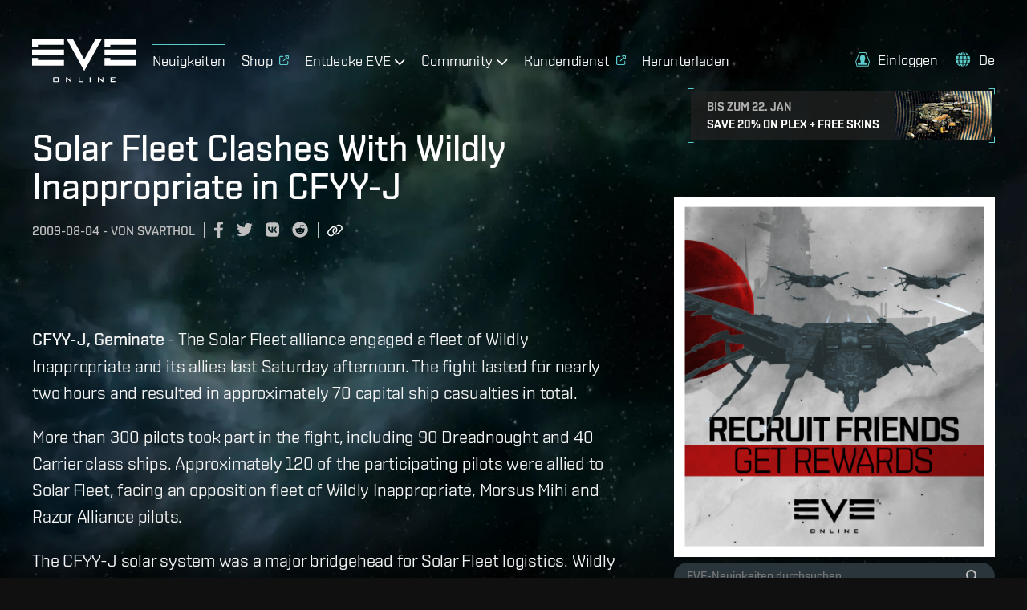

--- FILE ---
content_type: text/javascript
request_url: https://www.eveonline.com/static/js/npm-ccpgames.04072ce7.chunk.js
body_size: 98718
content:
/*! For license information please see npm-ccpgames.04072ce7.chunk.js.LICENSE.txt */
(window.webpackJsonp=window.webpackJsonp||[]).push([[2],{1022:function(e,t,r){"use strict";function n(e){return Object.keys(e).reduce((t,r)=>(void 0!==e[r]&&(t[r]=e[r]),t),{})}r.d(t,"a",(function(){return n}))},1037:function(e,t,r){"use strict";r.d(t,"a",(function(){return s}));var n=r(2),a=r(0),o=r(284),i=r(240);const s=e=>{let{children:t}=e;const[r,s]=Object(a.useState)(0),l=Object(a.useRef)([]),c=Object(a.useMemo)(()=>({activeTab:r,setActiveTab:s,tabsRef:l}),[r,s,l]);return Object(n.jsx)(o.a.Provider,{value:c,children:Object(n.jsx)("div",{className:i.a.tabs,children:t})})}},1038:function(e,t,r){"use strict";r.d(t,"a",(function(){return s}));var n=r(2),a=r(0),o=r(284),i=r(240);const s=e=>{let{children:t}=e;const{activeTab:r,tabsRef:s}=Object(o.b)(),[l,c]=Object(a.useState)(0),[u,d]=Object(a.useState)(0);return Object(a.useEffect)(()=>{const e=()=>{var e,t,n;const a=null==(e=s.current)?void 0:e[r];d(null!=(t=null==a?void 0:a.offsetLeft)?t:0),c(null!=(n=null==a?void 0:a.clientWidth)?n:100)};return e(),window.addEventListener("resize",e),()=>window.removeEventListener("resize",e)},[r,s]),Object(n.jsxs)("ul",{className:i.a.tabs__list,children:[t,Object(n.jsx)("span",{className:i.a.tabs__slider,style:{left:u,width:l}})]})}},1039:function(e,t,r){"use strict";r.d(t,"a",(function(){return l}));var n=r(2),a=r(566),o=r.n(a),i=r(284),s=r(240);const l=e=>{let{value:t,children:r}=e;const{activeTab:a,setActiveTab:l,tabsRef:c}=Object(i.b)(),u=a===t;return Object(n.jsx)("li",{className:o()(s.a.tabs__tab,{[s.a.active]:u}),ref:e=>c.current[t]=e,role:"tab","aria-selected":u?"true":"false",tabIndex:u?0:void 0,onClick:()=>l(t),children:r})}},1040:function(e,t,r){"use strict";r.d(t,"a",(function(){return i}));var n=r(2),a=r(284),o=r(240);const i=e=>{let{value:t,children:r}=e;const{activeTab:i}=Object(a.b)();return i===t?Object(n.jsx)("div",{className:o.a.tabs__panel,children:r}):null}},1047:function(e,t){e.exports=function(e,t){if(!(e instanceof t))throw new TypeError("Cannot call a class as a function")},e.exports.__esModule=!0,e.exports.default=e.exports},1048:function(e,t,r){var n=r(927);function a(e,t){for(var r=0;r<t.length;r++){var a=t[r];a.enumerable=a.enumerable||!1,a.configurable=!0,"value"in a&&(a.writable=!0),Object.defineProperty(e,n(a.key),a)}}e.exports=function(e,t,r){return t&&a(e.prototype,t),r&&a(e,r),Object.defineProperty(e,"prototype",{writable:!1}),e},e.exports.__esModule=!0,e.exports.default=e.exports},1050:function(e,t,r){"use strict";r.d(t,"a",(function(){return a}));var n=r(0);const a="undefined"!==typeof document?n.useLayoutEffect:n.useEffect},1052:function(e,t,r){"use strict";r.d(t,"a",(function(){return i}));var n=r(0);function a(e,t){try{return e.addEventListener("change",t),()=>e.removeEventListener("change",t)}catch(r){return e.addListener(t),()=>e.removeListener(t)}}function o(e,t){return"boolean"===typeof t?t:"undefined"!==typeof window&&"matchMedia"in window&&window.matchMedia(e).matches}function i(e,t){let{getInitialValueInEffect:r}=arguments.length>2&&void 0!==arguments[2]?arguments[2]:{getInitialValueInEffect:!0};const[i,s]=Object(n.useState)(r?t:o(e,t)),l=Object(n.useRef)();return Object(n.useEffect)(()=>{if("matchMedia"in window)return l.current=window.matchMedia(e),s(l.current.matches),a(l.current,e=>s(e.matches))},[e]),i}},1144:function(e,t,r){"use strict";var n=r(565),a=r(296),o=r(154),i=r(0);var s=r(402);const l=Object(s.a)({key:"mantine",prepend:!0});var c=r(294);r.d(t,"a",(function(){return h}));var u=Object.defineProperty,d=Object.getOwnPropertySymbols,f=Object.prototype.hasOwnProperty,p=Object.prototype.propertyIsEnumerable,b=(e,t,r)=>t in e?u(e,t,{enumerable:!0,configurable:!0,writable:!0,value:r}):e[t]=r;function m(e){let t;if(1!==e.length)return{args:e,ref:t};const[r]=e;if(!(r instanceof Object))return{args:e,ref:t};if(!("ref"in r))return{args:e,ref:t};t=r.ref;const n=((e,t)=>{for(var r in t||(t={}))f.call(t,r)&&b(e,r,t[r]);if(d)for(var r of d(t))p.call(t,r)&&b(e,r,t[r]);return e})({},r);return delete n.ref,{args:[n],ref:t}}const{cssFactory:g}=(()=>{function e(e,t,r){const n=[],a=Object(o.a)(e,n,r);return n.length<2?r:a+t(n)}return{cssFactory:function(t){const{cache:r}=t,i=function(){for(var e=arguments.length,t=new Array(e),n=0;n<e;n++)t[n]=arguments[n];const{ref:i,args:s}=m(t),l=Object(a.a)(s,r.registered);return Object(o.b)(r,l,!1),`${r.key}-${l.name}${void 0===i?"":" "+i}`};return{css:i,cx:function(){for(var t=arguments.length,a=new Array(t),o=0;o<t;o++)a[o]=arguments[o];return e(r.registered,i,Object(n.a)(a))}}}}})();function h(){const e=Object(c.c)()||l;return function(e,t){const r=Object(i.useRef)();return(!r.current||t.length!==r.current.prevDeps.length||r.current.prevDeps.map((e,r)=>e===t[r]).indexOf(!1)>=0)&&(r.current={v:e(),prevDeps:[...t]}),r.current.v}(()=>g({cache:e}),[e])}},116:function(e,t,r){"use strict";r.d(t,"a",(function(){return l})),r.d(t,"b",(function(){return c})),r.d(t,"c",(function(){return u}));var n=r(2),a=r(0),o=r(163),i=r(289);const s=Object(a.createContext)({loading:!0,mapData:{},oldMapData:{},adjacencyMap:{},activeFactions:[],selectedSystem:void 0,setSelectedSystem:()=>{}}),l=e=>{let{data:t,updateFunc:r,updateInterval:l,children:c}=e;const[u,d,{loading:f}]=Object(i.a)(t,r,l),{statusData:p}=Object(o.c)(),[b,m]=Object(a.useState)(void 0),g=Object(a.useCallback)(e=>m(e),[]),h=Object(a.useMemo)(()=>u?u.jumps.reduce((e,t)=>{let{from:r,to:n}=t;return{...e,[r.sol]:[...e[r.sol]||[],n.sol],[n.sol]:[...e[n.sol]||[],r.sol]}},{}):{},[u]),y=Object(a.useMemo)(()=>[...Object.keys((null==u?void 0:u.systems)||{}).map(e=>parseInt(e,10))],[u]),v=Object(a.useMemo)(()=>{if(!p||!u)return[];const e=[];return p.forEach(t=>{let{occupierFaction:r,ownerFaction:n,solarsystemID:a}=t;void 0!==u.systems[a]&&(-1===e.indexOf(r)&&e.push(r),-1===e.indexOf(n)&&e.push(n))}),e},[p,u]),w=Object(a.useMemo)(()=>{if(!u||!p)return{};const e=Object.entries(u.external).reduce((e,t)=>{let[r,{reg:{faction:n}}]=t;return{...e,[r]:n}},{}),t=p.reduce((e,t)=>{let{occupierFaction:r,solarsystemID:n}=t;return{...e,[n]:r}},e),r=y.filter(e=>{const r=h[e]||[],n=t[e]||void 0;return r.map(e=>t[e]||void 0).filter(e=>void 0!==e&&-1!==v.indexOf(e)).some(e=>e!==n)}),n=y.filter(e=>-1===r.indexOf(e)).filter(e=>(h[e]||[]).some(e=>-1!==r.indexOf(e)));return Object.fromEntries(y.map(e=>{let t="backline";return-1!==r.indexOf(e)&&(t="frontline"),-1!==n.indexOf(e)&&(t="secondline"),[e,t]}))},[h,u,p,y,v]),O={mapData:u,oldMapData:d,adjacencyMap:w,loading:f,activeFactions:v,selectedSystem:b,setSelectedSystem:g};return Object(n.jsx)(s.Provider,{value:O,children:c})},c=()=>Object(a.useContext)(s),u=e=>{const t=c();return void 0===e?{adjacency:"unknown",type:"undefined",loading:t.loading}:t.mapData.systems[e]?{data:t.mapData.systems[e],previousData:t.oldMapData.systems[e],adjacency:t.adjacencyMap[e],type:"system",loading:t.loading,isSelected:t.selectedSystem===e}:{data:t.mapData.external[e],previousData:t.oldMapData.external[e],adjacency:t.adjacencyMap[e],type:"external",loading:t.loading,isSelected:t.selectedSystem===e}}},124:function(e,t,r){"use strict";function n(e){return t=>{if("number"===typeof t)return`${t/16}${e}`;if("string"===typeof t){const r=t.replace("px","");if(!Number.isNaN(Number(r)))return`${Number(r)/16}${e}`}return t}}r.d(t,"a",(function(){return o})),r.d(t,"b",(function(){return a}));const a=n("rem"),o=n("em")},130:function(e,t,r){"use strict";var n=r(0),a=r(402);function o(){return(o=Object.assign?Object.assign.bind():function(e){for(var t=1;t<arguments.length;t++){var r=arguments[t];for(var n in r)({}).hasOwnProperty.call(r,n)&&(e[n]=r[n])}return e}).apply(null,arguments)}var i=r(457),s=(r(713),r(154)),l=r(296),c=r(408);r.d(t,"a",(function(){return w})),r.d(t,"b",(function(){return b})),r.d(t,"c",(function(){return g})),r.d(t,"d",(function(){return y})),r.d(t,"e",(function(){return d})),r.d(t,"f",(function(){return u})),r.d(t,"g",(function(){return p}));var u=!0,d={}.hasOwnProperty,f=n.createContext("undefined"!==typeof HTMLElement?Object(a.a)({key:"css"}):null);f.Provider;var p=function(e){return Object(n.forwardRef)((function(t,r){var a=Object(n.useContext)(f);return e(t,a,r)}))};u||(p=function(e){return function(t){var r=Object(n.useContext)(f);return null===r?(r=Object(a.a)({key:"css"}),n.createElement(f.Provider,{value:r},e(t,r))):e(t,r)}});var b=n.createContext({});var m=Object(i.a)((function(e){return Object(i.a)((function(t){return function(e,t){return"function"===typeof t?t(e):o({},e,t)}(e,t)}))})),g=function(e){var t=n.useContext(b);return e.theme!==t&&(t=m(t)(e.theme)),n.createElement(b.Provider,{value:t},e.children)};var h="__EMOTION_TYPE_PLEASE_DO_NOT_USE__",y=function(e,t){var r={};for(var n in t)d.call(t,n)&&(r[n]=t[n]);return r[h]=e,r},v=function(e){var t=e.cache,r=e.serialized,n=e.isStringTag;return Object(s.c)(t,r,n),Object(c.a)((function(){return Object(s.b)(t,r,n)})),null};var w=p((function(e,t,r){var a=e.css;"string"===typeof a&&void 0!==t.registered[a]&&(a=t.registered[a]);var o=e[h],i=[a],c="";"string"===typeof e.className?c=Object(s.a)(t.registered,i,e.className):null!=e.className&&(c=e.className+" ");var u=Object(l.a)(i,void 0,n.useContext(b));c+=t.key+"-"+u.name;var f={};for(var p in e)d.call(e,p)&&"css"!==p&&p!==h&&(f[p]=e[p]);return f.ref=r,f.className=c,n.createElement(n.Fragment,null,n.createElement(v,{cache:t,serialized:u,isStringTag:"string"===typeof o}),n.createElement(o,f))}))},131:function(e,t,r){"use strict";var n=r(162),a=r.n(n),o=(r(211),r(0));r(292),r(928);function i(){if(console&&console.warn){for(var e,t=arguments.length,r=new Array(t),n=0;n<t;n++)r[n]=arguments[n];"string"===typeof r[0]&&(r[0]="react-i18next:: ".concat(r[0])),(e=console).warn.apply(e,r)}}var s={};function l(){for(var e=arguments.length,t=new Array(e),r=0;r<e;r++)t[r]=arguments[r];"string"===typeof t[0]&&s[t[0]]||("string"===typeof t[0]&&(s[t[0]]=new Date),i.apply(void 0,t))}function c(e,t,r){e.loadNamespaces(t,(function(){if(e.isInitialized)r();else{e.on("initialized",(function t(){setTimeout((function(){e.off("initialized",t)}),0),r()}))}}))}function u(e,t){var r=arguments.length>2&&void 0!==arguments[2]?arguments[2]:{},n=t.languages[0],a=!!t.options&&t.options.fallbackLng,o=t.languages[t.languages.length-1];if("cimode"===n.toLowerCase())return!0;var i=function(e,r){var n=t.services.backendConnector.state["".concat(e,"|").concat(r)];return-1===n||2===n};return!(r.bindI18n&&r.bindI18n.indexOf("languageChanging")>-1&&t.services.backendConnector.backend&&t.isLanguageChangingTo&&!i(t.isLanguageChangingTo,e))&&(!!t.hasResourceBundle(n,e)||(!(t.services.backendConnector.backend&&(!t.options.resources||t.options.partialBundledLanguages))||!(!i(n,e)||a&&!i(o,e))))}function d(e,t){var r=arguments.length>2&&void 0!==arguments[2]?arguments[2]:{};if(!t.languages||!t.languages.length)return l("i18n.languages were undefined or empty",t.languages),!0;var n=void 0!==t.options.ignoreJSONStructure;return n?t.hasLoadedNamespace(e,{precheck:function(t,n){if(r.bindI18n&&r.bindI18n.indexOf("languageChanging")>-1&&t.services.backendConnector.backend&&t.isLanguageChangingTo&&!n(t.isLanguageChangingTo,e))return!1}}):u(e,t,r)}var f=/&(?:amp|#38|lt|#60|gt|#62|apos|#39|quot|#34|nbsp|#160|copy|#169|reg|#174|hellip|#8230|#x2F|#47);/g,p={"&amp;":"&","&#38;":"&","&lt;":"<","&#60;":"<","&gt;":">","&#62;":">","&apos;":"'","&#39;":"'","&quot;":'"',"&#34;":'"',"&nbsp;":" ","&#160;":" ","&copy;":"\xa9","&#169;":"\xa9","&reg;":"\xae","&#174;":"\xae","&hellip;":"\u2026","&#8230;":"\u2026","&#x2F;":"/","&#47;":"/"},b=function(e){return p[e]};function m(e,t){var r=Object.keys(e);if(Object.getOwnPropertySymbols){var n=Object.getOwnPropertySymbols(e);t&&(n=n.filter((function(t){return Object.getOwnPropertyDescriptor(e,t).enumerable}))),r.push.apply(r,n)}return r}function g(e){for(var t=1;t<arguments.length;t++){var r=null!=arguments[t]?arguments[t]:{};t%2?m(Object(r),!0).forEach((function(t){a()(e,t,r[t])})):Object.getOwnPropertyDescriptors?Object.defineProperties(e,Object.getOwnPropertyDescriptors(r)):m(Object(r)).forEach((function(t){Object.defineProperty(e,t,Object.getOwnPropertyDescriptor(r,t))}))}return e}var h,y={bindI18n:"languageChanged",bindI18nStore:"",transEmptyNodeValue:"",transSupportBasicHtmlNodes:!0,transWrapTextNodes:"",transKeepBasicHtmlNodesFor:["br","strong","i","p"],useSuspense:!0,unescape:function(e){return e.replace(f,b)}};function v(){return y}function w(){return h}var O=r(1047),j=r.n(O),k=r(1048),x=r.n(k),z={type:"3rdParty",init:function(e){!function(){var e=arguments.length>0&&void 0!==arguments[0]?arguments[0]:{};y=g(g({},y),e)}(e.options.react),function(e){h=e}(e)}};var C=Object(o.createContext)(),S=function(){function e(){j()(this,e),this.usedNamespaces={}}return x()(e,[{key:"addUsedNamespaces",value:function(e){var t=this;e.forEach((function(e){t.usedNamespaces[e]||(t.usedNamespaces[e]=!0)}))}},{key:"getUsedNamespaces",value:function(){return Object.keys(this.usedNamespaces)}}]),e}();var P=r(383),N=r.n(P);function E(e,t){var r=Object.keys(e);if(Object.getOwnPropertySymbols){var n=Object.getOwnPropertySymbols(e);t&&(n=n.filter((function(t){return Object.getOwnPropertyDescriptor(e,t).enumerable}))),r.push.apply(r,n)}return r}function L(e){for(var t=1;t<arguments.length;t++){var r=null!=arguments[t]?arguments[t]:{};t%2?E(Object(r),!0).forEach((function(t){a()(e,t,r[t])})):Object.getOwnPropertyDescriptors?Object.defineProperties(e,Object.getOwnPropertyDescriptors(r)):E(Object(r)).forEach((function(t){Object.defineProperty(e,t,Object.getOwnPropertyDescriptor(r,t))}))}return e}var R=function(e,t){var r=Object(o.useRef)();return Object(o.useEffect)((function(){r.current=t?r.current:e}),[e,t]),r.current};function A(e){var t=arguments.length>1&&void 0!==arguments[1]?arguments[1]:{},r=t.i18n,n=Object(o.useContext)(C)||{},a=n.i18n,i=n.defaultNS,s=r||a||w();if(s&&!s.reportNamespaces&&(s.reportNamespaces=new S),!s){l("You will need to pass in an i18next instance by using initReactI18next");var u=function(e){return Array.isArray(e)?e[e.length-1]:e},f=[u,{},!1];return f.t=u,f.i18n={},f.ready=!1,f}s.options.react&&void 0!==s.options.react.wait&&l("It seems you are still using the old wait option, you may migrate to the new useSuspense behaviour.");var p=L(L(L({},v()),s.options.react),t),b=p.useSuspense,m=p.keyPrefix,g=e||i||s.options&&s.options.defaultNS;g="string"===typeof g?[g]:g||["translation"],s.reportNamespaces.addUsedNamespaces&&s.reportNamespaces.addUsedNamespaces(g);var h=(s.isInitialized||s.initializedStoreOnce)&&g.every((function(e){return d(e,s,p)}));function y(){return s.getFixedT(null,"fallback"===p.nsMode?g:g[0],m)}var O=Object(o.useState)(y),j=N()(O,2),k=j[0],x=j[1],z=g.join(),P=R(z),E=Object(o.useRef)(!0);Object(o.useEffect)((function(){var e=p.bindI18n,t=p.bindI18nStore;function r(){E.current&&x(y)}return E.current=!0,h||b||c(s,g,(function(){E.current&&x(y)})),h&&P&&P!==z&&E.current&&x(y),e&&s&&s.on(e,r),t&&s&&s.store.on(t,r),function(){E.current=!1,e&&s&&e.split(" ").forEach((function(e){return s.off(e,r)})),t&&s&&t.split(" ").forEach((function(e){return s.store.off(e,r)}))}}),[s,z]);var A=Object(o.useRef)(!0);Object(o.useEffect)((function(){E.current&&!A.current&&x(y),A.current=!1}),[s,m]);var F=[k,s,h];if(F.t=k,F.i18n=s,F.ready=h,h)return F;if(!h&&!b)return F;throw new Promise((function(e){c(s,g,(function(){e()}))}))}function F(e){var t=e.i18n,r=e.defaultNS,n=e.children,a=Object(o.useMemo)((function(){return{i18n:t,defaultNS:r}}),[t,r]);return Object(o.createElement)(C.Provider,{value:a},n)}r.d(t,"c",(function(){return A})),r.d(t,"a",(function(){return F})),r.d(t,"b",(function(){return z}))},1500:function(e,t){function r(){return e.exports=r=Object.assign?Object.assign.bind():function(e){for(var t=1;t<arguments.length;t++){var r=arguments[t];for(var n in r)({}).hasOwnProperty.call(r,n)&&(e[n]=r[n])}return e},e.exports.__esModule=!0,e.exports.default=e.exports,r.apply(null,arguments)}e.exports=r,e.exports.__esModule=!0,e.exports.default=e.exports},162:function(e,t,r){var n=r(927);e.exports=function(e,t,r){return(t=n(t))in e?Object.defineProperty(e,t,{value:r,enumerable:!0,configurable:!0,writable:!0}):e[t]=r,e},e.exports.__esModule=!0,e.exports.default=e.exports},1620:function(e,t,r){var n=r(292).default;e.exports=function(e,t){if("object"!=n(e)||!e)return e;var r=e[Symbol.toPrimitive];if(void 0!==r){var a=r.call(e,t||"default");if("object"!=n(a))return a;throw new TypeError("@@toPrimitive must return a primitive value.")}return("string"===t?String:Number)(e)},e.exports.__esModule=!0,e.exports.default=e.exports},1621:function(e,t){e.exports=function(e,t){if(null==e)return{};var r={};for(var n in e)if({}.hasOwnProperty.call(e,n)){if(-1!==t.indexOf(n))continue;r[n]=e[n]}return r},e.exports.__esModule=!0,e.exports.default=e.exports},1622:function(e,t){e.exports=function(e){if(Array.isArray(e))return e},e.exports.__esModule=!0,e.exports.default=e.exports},1623:function(e,t){e.exports=function(e,t){var r=null==e?null:"undefined"!=typeof Symbol&&e[Symbol.iterator]||e["@@iterator"];if(null!=r){var n,a,o,i,s=[],l=!0,c=!1;try{if(o=(r=r.call(e)).next,0===t){if(Object(r)!==r)return;l=!1}else for(;!(l=(n=o.call(r)).done)&&(s.push(n.value),s.length!==t);l=!0);}catch(e){c=!0,a=e}finally{try{if(!l&&null!=r.return&&(i=r.return(),Object(i)!==i))return}finally{if(c)throw a}}return s}},e.exports.__esModule=!0,e.exports.default=e.exports},1624:function(e,t,r){var n=r(1625);e.exports=function(e,t){if(e){if("string"==typeof e)return n(e,t);var r={}.toString.call(e).slice(8,-1);return"Object"===r&&e.constructor&&(r=e.constructor.name),"Map"===r||"Set"===r?Array.from(e):"Arguments"===r||/^(?:Ui|I)nt(?:8|16|32)(?:Clamped)?Array$/.test(r)?n(e,t):void 0}},e.exports.__esModule=!0,e.exports.default=e.exports},1625:function(e,t){e.exports=function(e,t){(null==t||t>e.length)&&(t=e.length);for(var r=0,n=Array(t);r<t;r++)n[r]=e[r];return n},e.exports.__esModule=!0,e.exports.default=e.exports},1626:function(e,t){e.exports=function(){throw new TypeError("Invalid attempt to destructure non-iterable instance.\nIn order to be iterable, non-array objects must have a [Symbol.iterator]() method.")},e.exports.__esModule=!0,e.exports.default=e.exports},163:function(e,t,r){"use strict";r.d(t,"a",(function(){return l})),r.d(t,"b",(function(){return f})),r.d(t,"c",(function(){return u})),r.d(t,"d",(function(){return d}));var n=r(2),a=r(0),o=r(57),i=r(289);const s=Object(a.createContext)({loading:!0,statusData:[],oldStatusData:[]}),l=e=>{let{data:t,updateFunc:r,updateInterval:a,children:o}=e;const[l,c,{loading:u}]=Object(i.a)(t,r,a),d={statusData:l,oldStatusData:c,loading:u};return Object(n.jsx)(s.Provider,{value:d,children:o})},c=(e,t)=>t.find(t=>{let{solarsystemID:r}=t;return e===r}),u=()=>Object(a.useContext)(s),d=e=>{const{statusData:t,oldStatusData:r,loading:n}=u();return Object(a.useMemo)(()=>{if(void 0===e||n)return{status:void 0,previousStatus:void 0,active:!1,found:!1,loading:n};const a=c(e,t),o=c(e,r);return void 0!==a&&void 0!==o?{status:a,previousStatus:o,active:a.contestedAmount>o.contestedAmount,found:!0,loading:n}:{status:a,previousStatus:o,active:!1,found:!1,loading:n}},[t,r,e,n])},f=e=>{const{statusData:t,loading:r}=u();return Object(a.useMemo)(()=>{const n=Object(o.c)(e);return r||!t?null:(t||[]).filter(e=>e.occupierFaction===n)},[t,r,e])}},1995:function(e,t,r){"use strict";function n(e){return e}r.d(t,"a",(function(){return n}))},2002:function(e,t,r){"use strict";r.d(t,"a",(function(){return u}));var n=r(2),a=r(332),o=r(0),i=r(131),s=r(57),l=r(412),c=r(163);const u=Object(o.forwardRef)((e,t)=>{let{factions:r,LoaderComponent:u=a.a,tooltipFormat:d=null,showSeparator:f=!0,showStartBar:p=!0,glowSize:b=0,...m}=e;const{loading:g,statusData:h}=Object(c.c)(),{t:y,i18n:v}=Object(i.c)(),w=Object(o.useCallback)((e,t,r)=>{const a={faction:y("warzone.faction."+e),factionShort:y("warzone.faction-short."+e),progress:Math.round(t).toLocaleString(v.language),count:r.toLocaleString(v.language)};if(null===d){const e=y("warzone.tooltip.progress",{...a});return Object(n.jsx)("div",{dangerouslySetInnerHTML:{__html:e}})}if(d&&d.replace)return Object(n.jsx)(n.Fragment,{children:d.replace(/{{faction}}/,a.faction).replace(/{{factionShort}}/,a.factionShort).replace(/{{progress}}/,a.progress).replace(/{{count}}/,a.count)})},[d,y,v.language]),O=Object(o.useMemo)(()=>(r||[]).map(e=>({faction:e,id:Object(s.c)(e)})),[r]),j=Object(o.useMemo)(()=>h?O.map(e=>{let{faction:t,id:r}=e;return{faction:t,id:r,count:h.filter(e=>{let{occupierFaction:t}=e;return t===r}).length}}).map((e,t,r)=>{let{faction:n,count:a}=e;const o=a/(r.reduce((e,t)=>{let{count:r}=t;return e+r},0)||1)*100;return{faction:n,value:o,tooltip:w(n,o,a)}}):O.map(e=>{let{faction:t}=e;return{faction:t,value:0}}),[h,O,w]);return g?Object(n.jsx)(u,{}):Object(n.jsx)(l.a,{ref:t,sections:j,showSeparator:f,showStartBar:p,glowSize:b,...m})});u.displayName="FactionWarzoneProgressRound"},2003:function(e,t,r){"use strict";r.d(t,"a",(function(){return a}));const n={app:100,modal:200,popover:300,overlay:400,max:9999};function a(e){return n[e]}},2004:function(e,t,r){"use strict";r.d(t,"a",(function(){return o}));var n=r(0),a=r.n(n);function o(e){return!Array.isArray(e)&&null!==e&&("object"===typeof e&&e.type!==a.a.Fragment)}},2005:function(e,t,r){"use strict";r.d(t,"a",(function(){return s})),r.d(t,"b",(function(){return c}));var n=r(2),a=r(0),o=r(289);const i=Object(a.createContext)({loading:!0,data:{}}),s=e=>{let{data:t,updateFunc:r,updateInterval:s,children:l}=e;const[c,,{loading:u}]=Object(o.a)(t,r,s),d=Object(a.useMemo)(()=>({data:c,loading:u}),[c,u]);return Object(n.jsx)(i.Provider,{value:d,children:l})},l=e=>{const{loading:t,data:r}=Object(a.useContext)(i);return{leaderboard:Object(a.useMemo)(()=>t?{}:r[e]||{},[r,e,t]),loading:t}},c=(e,t)=>{const{loading:r,leaderboard:n}=l(e),{kills:o,victoryPoints:i}=Object(a.useMemo)(()=>{var e,a;return r?{kills:[],victoryPoints:[]}:{kills:null!=(e=n["kills"+t])?e:[],victoryPoints:null!=(a=n["points"+t])?a:[]}},[n,t,r]);return{kills:o,victoryPoints:i,loading:r}}},2014:function(e,t,r){"use strict";r.d(t,"a",(function(){return l}));var n=r(2),a=r(0),o=r(95);const i=e=>{let{...t}=e;return Object(n.jsxs)(n.Fragment,{children:[Object(n.jsx)("path",{d:"M0 18.1038H37.2437V11.7624H0V18.1038ZM0 8.53815H6.73212C6.73212 8.53815 6.73212 6.95208 6.73212 6.36165C7.68145\n         6.36165 37.2437 6.36165 37.2437 6.36165V0.0144653H0V8.53815ZM6.73212 21.2991H0V29.8459H37.2437V23.5016C37.2437\n         23.5016 7.68145 23.5016 6.73212 23.5016C6.73212 22.9083 6.73212 21.2991 6.73212 21.2991ZM91.257\n         21.2991H84.5278V29.8459H121.769V23.5016C121.769 23.5016 92.2035 23.5016 91.2541 23.5016C91.257 22.9083 91.257\n         21.2991 91.257 21.2991ZM60.893 22.8215C60.0942 21.4409 47.7211 0.0144653 47.7211 0.0144653H40.3985L60.893\n         35.6779L81.373 0.0144653H74.0447C74.0447 0.0144653 61.6889 21.4409 60.893 22.8215ZM84.5307\n         0.0144653V8.53815H91.2599C91.2599 8.53815 91.2599 6.95208 91.2599 6.36165C92.2092 6.36165 121.774 6.36165\n         121.774 6.36165V0.0144653H84.5307ZM84.5307 18.1038H121.772V11.7624H84.5307V18.1038Z",...t}),Object(n.jsx)("path",{d:"M24.5233 45.8484C24.5233 45.3535 24.6159 45.0149 24.8041 44.8296C24.9893 44.6473 25.3482 44.5547 25.8807\n         44.5547H29.9009C30.4364 44.5547 30.7981 44.6444 30.9863 44.8296C31.1715 45.012 31.267 45.3506 31.267\n         45.8484V48.7427C31.267 49.2463 31.1715 49.5879 30.9863 49.7673C30.7981 49.9496 30.4364 50.0423 29.9009\n         50.0423H25.8836C25.3482 50.0423 24.9922 49.9525 24.807 49.7673C24.6188 49.5879 24.5262 49.2463 24.5262\n         48.7427V45.8484H24.5233ZM25.7997 49.009H29.9935V45.533H25.7997V49.009Z",...t}),Object(n.jsx)("path",{d:"M39.5099 50.0394V44.5547H40.3811L44.245 47.7876C44.3753 47.8976 44.4939 47.996 44.5923 48.0886C44.6936\n         48.187 44.7862 48.2825 44.8702 48.3809C44.8499 48.077 44.8354 47.8571 44.8297 47.7297C44.8239 47.5995\n         44.8181 47.5011 44.8181 47.4316V44.5547H45.9613V50.0394H45.0901L41.0613 46.6502C40.9629 46.5633 40.879\n         46.4852 40.8066 46.4157C40.7342 46.3463 40.6677 46.2768 40.604 46.2015C40.6214 46.3723 40.6329 46.5315\n         40.6445 46.682C40.6503 46.8325 40.6532 46.9627 40.6532 47.0727V50.0365H39.5099V50.0394Z",...t}),Object(n.jsx)("path",{d:"M54.3229 50.0394V44.5547H55.5993V49.0061H59.7121V50.0365H54.3229V50.0394Z",...t}),Object(n.jsx)("path",{d:"M67.1447 50.0394V44.5547H68.421V50.0394H67.1447Z",...t}),Object(n.jsx)("path",{d:"M76.7769 50.0394V44.5547H77.6509L81.5148 47.7876C81.648 47.8976 81.7637 47.996 81.865 48.0886C81.9663\n         48.187 82.0589 48.2825 82.14 48.3809C82.1197 48.077 82.1052 47.8571 82.0995 47.7297C82.0908 47.5995\n         82.0879 47.5011 82.0879 47.4316V44.5547H83.2282V50.0394H82.357L78.3282 46.6502C78.2298 46.5633 78.1459\n         46.4852 78.0706 46.4157C78.0011 46.3463 77.9317 46.2768 77.8709 46.2015C77.8883 46.3723 77.9027 46.5315\n         77.9085 46.682C77.9201 46.8325 77.923 46.9627 77.923 47.0727V50.0365H76.7769V50.0394Z",...t}),Object(n.jsx)("path",{d:"M91.5869 50.0394V44.5547H97.1961V45.4895H92.8662V46.7109H95.3871V47.6458H92.8662V49.0032H97.2481V50.0336H91.5869V50.0394Z",...t})]})},s=Object(a.forwardRef)((e,t)=>{let{fillColor:r="white",strokeColor:a="black",strokeWidth:o=0,size:s=130,...l}=e;return Object(n.jsx)("svg",{width:s,ref:t,height:"100%",viewBox:"0 0 130 51",preserveAspectRatio:"xMidYMid meet",xmlns:"http://www.w3.org/2000/svg",xmlnsXlink:"http://www.w3.org/1999/xlink",...l,children:Object(n.jsx)(i,{fill:r,stroke:a,strokeWidth:o})})});s.displayName="EveLogo";const l=Object(o.a)(s,{Path:i,ViewBox:"0 0 130 51"})},2017:function(e,t,r){"use strict";var n=r(2),a=r(378),o=r(1054),i=r(294),s=r(0),l=r.n(s),c=r(209);function u(e){let{styles:t}=e;const r=Object(i.e)();return l.a.createElement(c.a,{styles:Object(c.b)("function"===typeof t?t(r):t)})}function d(e){const t=Object(s.createContext)(null);return[e=>{let{children:r,value:n}=e;return l.a.createElement(t.Provider,{value:n},r)},()=>{const r=Object(s.useContext)(t);if(null===r)throw new Error(e);return r}]}const[f,p]=d("Grid component was not found in tree");var b=r(732),m=r(620),g=r(124),h=r(2059),y=Object.defineProperty,v=Object.getOwnPropertySymbols,w=Object.prototype.hasOwnProperty,O=Object.prototype.propertyIsEnumerable,j=(e,t,r)=>t in e?y(e,t,{enumerable:!0,configurable:!0,writable:!0,value:r}):e[t]=r,k=(e,t)=>{for(var r in t||(t={}))w.call(t,r)&&j(e,r,t[r]);if(v)for(var r of v(t))O.call(t,r)&&j(e,r,t[r]);return e};const x=(e,t)=>"content"===e?"auto":"auto"===e?"0rem":e?100/(t/e)+"%":void 0,z=(e,t,r)=>r||"auto"===e||"content"===e?"unset":x(e,t),C=(e,t)=>{if(e)return"auto"===e||t?1:0},S=(e,t)=>0===e?0:e?100/(t/e)+"%":void 0,P=(e,t)=>"undefined"!==typeof e?`calc(${Object(b.a)({size:e,sizes:t.spacing})} / 2)`:void 0;function N(e){let{sizes:t,offsets:r,orders:n,theme:a,columns:o,gutters:i,grow:s}=e;return m.b.reduce((e,l)=>(e[`@media (min-width: ${Object(g.a)(a.breakpoints[l])})`]={order:n[l],flexBasis:x(t[l],o),padding:P(i[l],a),flexShrink:0,width:"content"===t[l]?"auto":void 0,maxWidth:z(t[l],o,s),marginLeft:S(r[l],o),flexGrow:C(t[l],s)},e),{})}var E=Object(h.a)((e,t)=>{let{gutter:r,gutterXs:n,gutterSm:a,gutterMd:o,gutterLg:i,gutterXl:s,grow:l,offset:c,offsetXs:u,offsetSm:d,offsetMd:f,offsetLg:p,offsetXl:b,columns:m,span:g,xs:h,sm:y,md:v,lg:w,xl:O,order:j,orderXs:E,orderSm:L,orderMd:R,orderLg:A,orderXl:F}=t;return{col:k({boxSizing:"border-box",flexGrow:C(g,l),order:j,padding:P(r,e),marginLeft:S(c,m),flexBasis:x(g,m),flexShrink:0,width:"content"===g?"auto":void 0,maxWidth:z(g,m,l)},N({sizes:{xs:h,sm:y,md:v,lg:w,xl:O},offsets:{xs:u,sm:d,md:f,lg:p,xl:b},orders:{xs:E,sm:L,md:R,lg:A,xl:F},gutters:{xs:n,sm:a,md:o,lg:i,xl:s},theme:e,columns:m,grow:l}))}}),L=r(41),R=Object.defineProperty,A=Object.getOwnPropertySymbols,F=Object.prototype.hasOwnProperty,M=Object.prototype.propertyIsEnumerable,I=(e,t,r)=>t in e?R(e,t,{enumerable:!0,configurable:!0,writable:!0,value:r}):e[t]=r;const T={};const D=Object(s.forwardRef)((e,t)=>{const r=Object(i.b)("GridCol",T,e),{children:n,span:a,offset:o,offsetXs:s,offsetSm:c,offsetMd:u,offsetLg:d,offsetXl:f,xs:b,sm:m,md:g,lg:h,xl:y,order:v,orderXs:w,orderSm:O,orderMd:j,orderLg:k,orderXl:x,className:z,unstyled:C,variant:S}=r,P=((e,t)=>{var r={};for(var n in e)F.call(e,n)&&t.indexOf(n)<0&&(r[n]=e[n]);if(null!=e&&A)for(var n of A(e))t.indexOf(n)<0&&M.call(e,n)&&(r[n]=e[n]);return r})(r,["children","span","offset","offsetXs","offsetSm","offsetMd","offsetLg","offsetXl","xs","sm","md","lg","xl","order","orderXs","orderSm","orderMd","orderLg","orderXl","className","unstyled","variant"]),N=p(),R=a||N.columns,{classes:D,cx:B}=E({gutter:N.gutter,gutterXs:N.gutterXs,gutterSm:N.gutterSm,gutterMd:N.gutterMd,gutterLg:N.gutterLg,gutterXl:N.gutterXl,offset:o,offsetXs:s,offsetSm:c,offsetMd:u,offsetLg:d,offsetXl:f,xs:b,sm:m,md:g,lg:h,xl:y,order:v,orderXs:w,orderSm:O,orderMd:j,orderLg:k,orderXl:x,grow:N.grow,columns:N.columns,span:R},{unstyled:C,name:"Grid",variant:S});return!function(e){return"auto"===e||"content"===e||"number"===typeof e&&e>0&&e%1===0}(R)||R>N.columns?null:l.a.createElement(L.a,((e,t)=>{for(var r in t||(t={}))F.call(t,r)&&I(e,r,t[r]);if(A)for(var r of A(t))M.call(t,r)&&I(e,r,t[r]);return e})({className:B(D.col,z),ref:t},P),n)});D.displayName="@mantine/core/Col";var B=Object.defineProperty,W=Object.getOwnPropertySymbols,$=Object.prototype.hasOwnProperty,H=Object.prototype.propertyIsEnumerable,_=(e,t,r)=>t in e?B(e,t,{enumerable:!0,configurable:!0,writable:!0,value:r}):e[t]=r,V=(e,t)=>{for(var r in t||(t={}))$.call(t,r)&&_(e,r,t[r]);if(W)for(var r of W(t))H.call(t,r)&&_(e,r,t[r]);return e};function G(e,t){return m.b.reduce((r,n)=>("undefined"!==typeof e[n]&&(r[`@media (min-width: ${t.breakpoints[n]})`]={margin:`calc(-${Object(b.a)({size:e[n],sizes:t.spacing})} / 2)`}),r),{})}var K=Object(h.a)((e,t)=>{let{justify:r,align:n,gutter:a,gutterXs:o,gutterSm:i,gutterMd:s,gutterLg:l,gutterXl:c}=t;return{root:V({margin:`calc(-${Object(b.a)({size:a,sizes:e.spacing})} / 2)`,display:"flex",flexWrap:"wrap",justifyContent:r,alignItems:n},G({xs:o,sm:i,md:s,lg:l,xl:c},e))}}),Z=Object.defineProperty,U=Object.getOwnPropertySymbols,X=Object.prototype.hasOwnProperty,Y=Object.prototype.propertyIsEnumerable,q=(e,t,r)=>t in e?Z(e,t,{enumerable:!0,configurable:!0,writable:!0,value:r}):e[t]=r;const J={gutter:"md",justify:"flex-start",align:"stretch",columns:12},Q=Object(s.forwardRef)((e,t)=>{const r=Object(i.b)("Grid",J,e),{gutter:n,gutterXs:a,gutterSm:o,gutterMd:s,gutterLg:c,gutterXl:u,children:d,grow:p,justify:b,align:m,columns:g,className:h,unstyled:y,variant:v}=r,w=((e,t)=>{var r={};for(var n in e)X.call(e,n)&&t.indexOf(n)<0&&(r[n]=e[n]);if(null!=e&&U)for(var n of U(e))t.indexOf(n)<0&&Y.call(e,n)&&(r[n]=e[n]);return r})(r,["gutter","gutterXs","gutterSm","gutterMd","gutterLg","gutterXl","children","grow","justify","align","columns","className","unstyled","variant"]),{classes:O,cx:j}=K({gutter:n,justify:b,align:m,gutterXs:a,gutterSm:o,gutterMd:s,gutterLg:c,gutterXl:u},{unstyled:y,name:"Grid",variant:v});return l.a.createElement(f,{value:{gutter:n,gutterXs:a,gutterSm:o,gutterMd:s,gutterLg:c,gutterXl:u,grow:p,columns:g}},l.a.createElement(L.a,((e,t)=>{for(var r in t||(t={}))X.call(t,r)&&q(e,r,t[r]);if(U)for(var r of U(t))Y.call(t,r)&&q(e,r,t[r]);return e})({className:j(O.root,h),ref:t},w),d))});Q.Col=D,Q.displayName="@mantine/core/Grid";const ee="Tabs component was not found in the tree",te="Tabs.Tab or Tabs.Panel component was rendered with invalid value or without value",[re,ne]=d(ee),ae={left:"flex-start",center:"center",right:"flex-end",apart:"space-between"};var oe=Object(h.a)((e,t)=>{let{spacing:r,position:n,noWrap:a,grow:o,align:i,count:s}=t;return{root:{boxSizing:"border-box",display:"flex",flexDirection:"row",alignItems:i||"center",flexWrap:a?"nowrap":"wrap",justifyContent:ae[n],gap:Object(b.a)({size:r,sizes:e.spacing}),"& > *":{boxSizing:"border-box",maxWidth:o?`calc(${100/s}% - (${Object(g.b)(Object(b.a)({size:r,sizes:e.spacing}))} - ${Object(b.a)({size:r,sizes:e.spacing})} / ${s}))`:void 0,flexGrow:o?1:0}}}}),ie=Object.defineProperty,se=Object.getOwnPropertySymbols,le=Object.prototype.hasOwnProperty,ce=Object.prototype.propertyIsEnumerable,ue=(e,t,r)=>t in e?ie(e,t,{enumerable:!0,configurable:!0,writable:!0,value:r}):e[t]=r,de=(e,t)=>{for(var r in t||(t={}))le.call(t,r)&&ue(e,r,t[r]);if(se)for(var r of se(t))ce.call(t,r)&&ue(e,r,t[r]);return e};function fe(e,t,r){let{orientation:n,inverted:a,placement:o}=e;const i="vertical"===n;return"default"===r?{[i?"left"===o?"borderRight":"borderLeft":a?"borderTop":"borderBottom"]:`${Object(g.b)(2)} solid ${"dark"===t.colorScheme?t.colors.dark[4]:t.colors.gray[3]}`}:"outline"===r?{[i?"left"===o?"borderRight":"borderLeft":a?"borderTop":"borderBottom"]:`${Object(g.b)(1)} solid ${"dark"===t.colorScheme?t.colors.dark[4]:t.colors.gray[3]}`}:"pills"===r?{gap:`calc(${t.spacing.sm} / 2)`}:{}}var pe=Object(h.a)((e,t,r)=>{let{variant:n}=r;const a="vertical"===t.orientation;return{tabsList:de({display:"flex",flexWrap:"wrap",flexDirection:a?"column":"row",justifyContent:ae[t.position],'& [role="tab"]':{flex:t.grow?1:void 0}},fe(t,e,n))}}),be=Object.defineProperty,me=Object.defineProperties,ge=Object.getOwnPropertyDescriptors,he=Object.getOwnPropertySymbols,ye=Object.prototype.hasOwnProperty,ve=Object.prototype.propertyIsEnumerable,we=(e,t,r)=>t in e?be(e,t,{enumerable:!0,configurable:!0,writable:!0,value:r}):e[t]=r;const Oe={grow:!1,position:"left"},je=Object(s.forwardRef)((e,t)=>{const r=Object(i.b)("TabsList",Oe,e),{children:n,className:a,grow:o,position:s}=r,c=((e,t)=>{var r={};for(var n in e)ye.call(e,n)&&t.indexOf(n)<0&&(r[n]=e[n]);if(null!=e&&he)for(var n of he(e))t.indexOf(n)<0&&ve.call(e,n)&&(r[n]=e[n]);return r})(r,["children","className","grow","position"]),{orientation:u,variant:d,color:f,radius:p,inverted:b,placement:m,classNames:g,styles:h,unstyled:y}=ne(),{classes:v,cx:w}=pe({orientation:u,grow:o,color:f,position:s,radius:p,inverted:b,placement:m},{name:"Tabs",unstyled:y,classNames:g,styles:h,variant:d});return l.a.createElement(L.a,((e,t)=>me(e,ge(t)))(((e,t)=>{for(var r in t||(t={}))ye.call(t,r)&&we(e,r,t[r]);if(he)for(var r of he(t))ve.call(t,r)&&we(e,r,t[r]);return e})({},c),{className:w(v.tabsList,a),ref:t,role:"tablist","aria-orientation":u}),n)});function ke(e){return Array.isArray(e)?e:[e]}je.displayName="@mantine/core/TabsList";var xe=Object(h.a)((e,t)=>{let{orientation:r}=t;return{panel:{flex:"vertical"===r?1:void 0}}}),ze=Object.defineProperty,Ce=Object.defineProperties,Se=Object.getOwnPropertyDescriptors,Pe=Object.getOwnPropertySymbols,Ne=Object.prototype.hasOwnProperty,Ee=Object.prototype.propertyIsEnumerable,Le=(e,t,r)=>t in e?ze(e,t,{enumerable:!0,configurable:!0,writable:!0,value:r}):e[t]=r;const Re={},Ae=Object(s.forwardRef)((e,t)=>{const r=Object(i.b)("TabsPanel",Re,e),{value:n,children:a,sx:o,className:c}=r,u=((e,t)=>{var r={};for(var n in e)Ne.call(e,n)&&t.indexOf(n)<0&&(r[n]=e[n]);if(null!=e&&Pe)for(var n of Pe(e))t.indexOf(n)<0&&Ee.call(e,n)&&(r[n]=e[n]);return r})(r,["value","children","sx","className"]),d=ne(),{classes:f,cx:p}=xe({orientation:d.orientation,color:d.color,radius:d.radius,inverted:d.inverted,placement:d.placement},{name:"Tabs",unstyled:d.unstyled,classNames:d.classNames,styles:d.styles,variant:d.variant}),b=d.getPanelId(n),m=d.value===n,g=d.keepMounted||m?a:null;return Object(s.useEffect)(()=>(d.setMountedPanelIds(e=>[...e,b]),d.setMountedPanelIds(e=>e.filter(e=>e!==b))),[b]),l.a.createElement(L.a,((e,t)=>Ce(e,Se(t)))(((e,t)=>{for(var r in t||(t={}))Ne.call(t,r)&&Le(e,r,t[r]);if(Pe)for(var r of Pe(t))Ee.call(t,r)&&Le(e,r,t[r]);return e})({},u),{ref:t,sx:[{display:m?void 0:"none"},...ke(o)],className:p(f.panel,c),role:"tabpanel",id:b,"aria-labelledby":d.getTabId(n)}),g)});function Fe(e,t){let r=e;for(;(r=r.parentElement)&&!r.matches(t););return r}function Me(e){let{parentSelector:t,siblingSelector:r,onKeyDown:n,loop:a=!0,activateOnFocus:o=!1,dir:i="rtl",orientation:s}=e;return e=>{var l;null==n||n(e);const c=Array.from((null==(l=Fe(e.currentTarget,t))?void 0:l.querySelectorAll(r))||[]).filter(r=>function(e,t,r){return Fe(e,r)===Fe(t,r)}(e.currentTarget,r,t)),u=c.findIndex(t=>e.currentTarget===t),d=function(e,t,r){for(let n=e+1;n<t.length;n+=1)if(!t[n].disabled)return n;if(r)for(let n=0;n<t.length;n+=1)if(!t[n].disabled)return n;return e}(u,c,a),f=function(e,t,r){for(let n=e-1;n>=0;n-=1)if(!t[n].disabled)return n;if(r)for(let n=t.length-1;n>-1;n-=1)if(!t[n].disabled)return n;return e}(u,c,a),p="rtl"===i?f:d,b="rtl"===i?d:f;switch(e.key){case"ArrowRight":"horizontal"===s&&(e.stopPropagation(),e.preventDefault(),c[p].focus(),o&&c[p].click());break;case"ArrowLeft":"horizontal"===s&&(e.stopPropagation(),e.preventDefault(),c[b].focus(),o&&c[b].click());break;case"ArrowUp":"vertical"===s&&(e.stopPropagation(),e.preventDefault(),c[f].focus(),o&&c[f].click());break;case"ArrowDown":"vertical"===s&&(e.stopPropagation(),e.preventDefault(),c[d].focus(),o&&c[d].click());break;case"Home":e.stopPropagation(),e.preventDefault(),!c[0].disabled&&c[0].focus();break;case"End":{e.stopPropagation(),e.preventDefault();const t=c.length-1;!c[t].disabled&&c[t].focus();break}}}}Ae.displayName="@mantine/core/TabsPanel";var Ie=Object.defineProperty,Te=Object.defineProperties,De=Object.getOwnPropertyDescriptors,Be=Object.getOwnPropertySymbols,We=Object.prototype.hasOwnProperty,$e=Object.prototype.propertyIsEnumerable,He=(e,t,r)=>t in e?Ie(e,t,{enumerable:!0,configurable:!0,writable:!0,value:r}):e[t]=r,_e=(e,t)=>{for(var r in t||(t={}))We.call(t,r)&&He(e,r,t[r]);if(Be)for(var r of Be(t))$e.call(t,r)&&He(e,r,t[r]);return e},Ve=(e,t)=>Te(e,De(t));function Ge(e,t,r){let{orientation:n,color:a,radius:o,inverted:i,placement:s}=t;const l="vertical"===n,c=e.fn.variant({color:a,variant:"filled"}),u=Object(g.b)(e.fn.radius(o)),d="vertical"===n?"left"===s?`${u} 0 0 ${u}`:` 0 ${u} ${u} 0`:i?`0 0 ${u} ${u}`:`${u} ${u} 0 0`;return"default"===r?Ve(_e({[l?"left"===s?"borderRight":"borderLeft":i?"borderTop":"borderBottom"]:Object(g.b)(2)+" solid transparent",[l?"left"===s?"marginRight":"marginLeft":i?"marginTop":"marginBottom"]:Object(g.b)(-2),borderRadius:d},e.fn.hover({backgroundColor:"dark"===e.colorScheme?e.colors.dark[6]:e.colors.gray[0],borderColor:"dark"===e.colorScheme?e.colors.dark[4]:e.colors.gray[3]})),{"&[data-active]":_e({borderColor:c.background,color:"dark"===e.colorScheme?e.white:e.black},e.fn.hover({borderColor:c.background}))}):"outline"===r?{borderRadius:d,border:Object(g.b)(1)+" solid transparent",[l?"left"===s?"borderRight":"borderLeft":i?"borderTop":"borderBottom"]:"none","&[data-active]":{borderColor:"dark"===e.colorScheme?e.colors.dark[4]:e.colors.gray[3],"&::before":{content:'""',backgroundColor:"dark"===e.colorScheme?e.colors.dark[7]:e.white,position:"absolute",bottom:l?0:i?"unset":Object(g.b)(-1),top:l?0:i?Object(g.b)(-1):"unset",[l?"width":"height"]:Object(g.b)(1),right:l?"left"===s?Object(g.b)(-1):"unset":0,left:l?"left"===s?"unset":Object(g.b)(-1):0}}}:"pills"===r?Ve(_e({borderRadius:e.fn.radius(o)},e.fn.hover({backgroundColor:"dark"===e.colorScheme?e.colors.dark[6]:e.colors.gray[0]})),{"&[data-active]":_e({backgroundColor:c.background,color:e.white},e.fn.hover({backgroundColor:c.background}))}):{}}var Ke=Object(h.a)((e,t,r)=>{let{variant:n}=r;return{tabLabel:{},tab:_e({position:"relative",padding:`${e.spacing.xs} ${e.spacing.md}`,paddingLeft:t.withIcon?e.spacing.xs:void 0,paddingRight:t.withRightSection?e.spacing.xs:void 0,fontSize:e.fontSizes.sm,whiteSpace:"nowrap",zIndex:0,display:"flex",alignItems:"center",justifyContent:"horizontal"===t.orientation?"center":void 0,lineHeight:1,"&:disabled":_e({opacity:.5,cursor:"not-allowed"},e.fn.hover({backgroundColor:"transparent"})),"&:focus":{zIndex:1}},Ge(e,t,n)),tabRightSection:{display:"flex",justifyContent:"center",alignItems:"center","&:not(:only-child)":{marginLeft:Object(g.b)(7)}},tabIcon:{display:"flex",justifyContent:"center",alignItems:"center","&:not(:only-child)":{marginRight:Object(g.b)(7)}}}}),Ze=r(400),Ue=Object.defineProperty,Xe=Object.defineProperties,Ye=Object.getOwnPropertyDescriptors,qe=Object.getOwnPropertySymbols,Je=Object.prototype.hasOwnProperty,Qe=Object.prototype.propertyIsEnumerable,et=(e,t,r)=>t in e?Ue(e,t,{enumerable:!0,configurable:!0,writable:!0,value:r}):e[t]=r;const tt={},rt=Object(s.forwardRef)((e,t)=>{const r=Object(i.b)("TabsTab",tt,e),{value:n,children:a,onKeyDown:o,onClick:s,className:c,icon:u,rightSection:d,color:f}=r,p=((e,t)=>{var r={};for(var n in e)Je.call(e,n)&&t.indexOf(n)<0&&(r[n]=e[n]);if(null!=e&&qe)for(var n of qe(e))t.indexOf(n)<0&&Qe.call(e,n)&&(r[n]=e[n]);return r})(r,["value","children","onKeyDown","onClick","className","icon","rightSection","color"]),b=ne(),m=!!u,g=!!d,{theme:h,classes:y,cx:v}=Ke({withIcon:m||g&&!a,withRightSection:g||m&&!a,orientation:b.orientation,color:f||b.color,radius:b.radius,inverted:b.inverted,placement:b.placement},{name:"Tabs",unstyled:b.unstyled,classNames:b.classNames,styles:b.styles,variant:b.variant}),w=n===b.value,O=b.getPanelId(n),j=b.mountedPanelIds.includes(n)?O:void 0;return l.a.createElement(Ze.a,((e,t)=>Xe(e,Ye(t)))(((e,t)=>{for(var r in t||(t={}))Je.call(t,r)&&et(e,r,t[r]);if(qe)for(var r of qe(t))Qe.call(t,r)&&et(e,r,t[r]);return e})({},p),{unstyled:b.unstyled,className:v(y.tab,c),"data-active":w||void 0,ref:t,type:"button",role:"tab",id:b.getTabId(n),"aria-selected":w,tabIndex:w||null===b.value?0:-1,"aria-controls":j,onClick:e=>{b.onTabChange(b.allowTabDeactivation&&n===b.value?null:n),null==s||s(e)},onKeyDown:Me({siblingSelector:'[role="tab"]',parentSelector:'[role="tablist"]',activateOnFocus:b.activateTabWithKeyboard,loop:b.loop,dir:h.dir,orientation:b.orientation,onKeyDown:o})}),u&&l.a.createElement("span",{className:y.tabIcon},u),a&&l.a.createElement("span",{className:y.tabLabel},a),d&&l.a.createElement("span",{className:y.tabRightSection},d))});function nt(e,t){return r=>{if("string"!==typeof r||0===r.trim().length)throw new Error(t);return`${e}-${r}`}}rt.displayName="@mantine/core/Tab";var at=r(2056);function ot(e){let{value:t,defaultValue:r,finalValue:n,onChange:a=(()=>{})}=e;const[o,i]=Object(s.useState)(void 0!==r?r:n);return void 0!==t?[t,a,!0]:[o,e=>{i(e),null==a||a(e)},!1]}function it(e){let{defaultValue:t,value:r,onTabChange:n,orientation:a,children:o,loop:i,id:c,activateTabWithKeyboard:u,allowTabDeactivation:d,variant:f,color:p,radius:b,inverted:m,placement:g,keepMounted:h=!0,classNames:y,styles:v,unstyled:w}=e;const O=Object(at.a)(c),[j,k]=Object(s.useState)([]),[x,z]=ot({value:r,defaultValue:t,finalValue:null,onChange:n});return l.a.createElement(re,{value:{placement:g,value:x,orientation:a,id:O,loop:i,activateTabWithKeyboard:u,getTabId:nt(O+"-tab",te),getPanelId:nt(O+"-panel",te),onTabChange:z,setMountedPanelIds:k,mountedPanelIds:j,allowTabDeactivation:d,variant:f,color:p,radius:b,inverted:m,keepMounted:h,classNames:y,styles:v,unstyled:w}},o)}it.displayName="@mantine/core/TabsProvider";var st=Object(h.a)((e,t)=>{let{orientation:r,placement:n}=t;return{root:{display:"vertical"===r?"flex":void 0,flexDirection:"right"===n?"row-reverse":"row"}}}),lt=Object.defineProperty,ct=Object.defineProperties,ut=Object.getOwnPropertyDescriptors,dt=Object.getOwnPropertySymbols,ft=Object.prototype.hasOwnProperty,pt=Object.prototype.propertyIsEnumerable,bt=(e,t,r)=>t in e?lt(e,t,{enumerable:!0,configurable:!0,writable:!0,value:r}):e[t]=r;const mt={orientation:"horizontal",loop:!0,activateTabWithKeyboard:!0,allowTabDeactivation:!1,unstyled:!1,inverted:!1,variant:"default",placement:"left"},gt=Object(s.forwardRef)((e,t)=>{const r=Object(i.b)("Tabs",mt,e),{defaultValue:n,value:a,orientation:o,loop:s,activateTabWithKeyboard:c,allowTabDeactivation:u,children:d,id:f,onTabChange:p,variant:b,color:m,className:g,unstyled:h,classNames:y,styles:v,radius:w,inverted:O,keepMounted:j,placement:k}=r,x=((e,t)=>{var r={};for(var n in e)ft.call(e,n)&&t.indexOf(n)<0&&(r[n]=e[n]);if(null!=e&&dt)for(var n of dt(e))t.indexOf(n)<0&&pt.call(e,n)&&(r[n]=e[n]);return r})(r,["defaultValue","value","orientation","loop","activateTabWithKeyboard","allowTabDeactivation","children","id","onTabChange","variant","color","className","unstyled","classNames","styles","radius","inverted","keepMounted","placement"]),{classes:z,cx:C}=st({orientation:o,color:m,radius:w,inverted:O,placement:k},{unstyled:h,name:"Tabs",classNames:y,styles:v,variant:b});return l.a.createElement(it,{activateTabWithKeyboard:c,defaultValue:n,orientation:o,onTabChange:p,value:a,id:f,loop:s,allowTabDeactivation:u,color:m,variant:b,radius:w,inverted:O,keepMounted:j,placement:k,classNames:y,styles:v,unstyled:h},l.a.createElement(L.a,((e,t)=>ct(e,ut(t)))(((e,t)=>{for(var r in t||(t={}))ft.call(t,r)&&bt(e,r,t[r]);if(dt)for(var r of dt(t))pt.call(t,r)&&bt(e,r,t[r]);return e})({},x),{className:C(z.root,g),id:f,ref:t}),d))});gt.List=je,gt.Tab=rt,gt.Panel=Ae,gt.displayName="@mantine/core/Tabs";var ht=r(146);function yt(e){return"___ref-"+(e||"")}var vt=Object(h.a)((e,t)=>{let{scrollbarSize:r,offsetScrollbars:n,scrollbarHovered:a,hidden:o}=t;return{root:{overflow:"hidden"},viewport:{width:"100%",height:"100%",paddingRight:n?Object(g.b)(r):void 0,paddingBottom:n?Object(g.b)(r):void 0},scrollbar:{display:o?"none":"flex",userSelect:"none",touchAction:"none",boxSizing:"border-box",padding:`calc(${Object(g.b)(r)}  / 5)`,transition:"background-color 150ms ease, opacity 150ms ease","&:hover":{backgroundColor:"dark"===e.colorScheme?e.colors.dark[8]:e.colors.gray[0],["& ."+yt("thumb")]:{backgroundColor:"dark"===e.colorScheme?e.fn.rgba(e.white,.5):e.fn.rgba(e.black,.5)}},'&[data-orientation="vertical"]':{width:Object(g.b)(r)},'&[data-orientation="horizontal"]':{flexDirection:"column",height:Object(g.b)(r)},'&[data-state="hidden"]':{display:"none",opacity:0}},thumb:{ref:yt("thumb"),flex:1,backgroundColor:"dark"===e.colorScheme?e.fn.rgba(e.white,.4):e.fn.rgba(e.black,.4),borderRadius:Object(g.b)(r),position:"relative",transition:"background-color 150ms ease",display:o?"none":void 0,overflow:"hidden","&::before":{content:'""',position:"absolute",top:"50%",left:"50%",transform:"translate(-50%, -50%)",width:"100%",height:"100%",minWidth:Object(g.b)(44),minHeight:Object(g.b)(44)}},corner:{backgroundColor:"dark"===e.colorScheme?e.colors.dark[6]:e.colors.gray[0],transition:"opacity 150ms ease",opacity:a?1:0,display:o?"none":void 0}}}),wt=Object.defineProperty,Ot=Object.defineProperties,jt=Object.getOwnPropertyDescriptors,kt=Object.getOwnPropertySymbols,xt=Object.prototype.hasOwnProperty,zt=Object.prototype.propertyIsEnumerable,Ct=(e,t,r)=>t in e?wt(e,t,{enumerable:!0,configurable:!0,writable:!0,value:r}):e[t]=r,St=(e,t)=>{for(var r in t||(t={}))xt.call(t,r)&&Ct(e,r,t[r]);if(kt)for(var r of kt(t))zt.call(t,r)&&Ct(e,r,t[r]);return e},Pt=(e,t)=>Ot(e,jt(t)),Nt=(e,t)=>{var r={};for(var n in e)xt.call(e,n)&&t.indexOf(n)<0&&(r[n]=e[n]);if(null!=e&&kt)for(var n of kt(e))t.indexOf(n)<0&&zt.call(e,n)&&(r[n]=e[n]);return r};const Et={scrollbarSize:12,scrollHideDelay:1e3,type:"hover",offsetScrollbars:!1},Lt=Object(s.forwardRef)((e,t)=>{const r=Object(i.b)("ScrollArea",Et,e),{children:n,className:a,classNames:o,styles:c,scrollbarSize:u,scrollHideDelay:d,type:f,dir:p,offsetScrollbars:b,viewportRef:m,onScrollPositionChange:g,unstyled:h,variant:y,viewportProps:v}=r,w=Nt(r,["children","className","classNames","styles","scrollbarSize","scrollHideDelay","type","dir","offsetScrollbars","viewportRef","onScrollPositionChange","unstyled","variant","viewportProps"]),[O,j]=Object(s.useState)(!1),k=Object(i.e)(),{classes:x,cx:z}=vt({scrollbarSize:u,offsetScrollbars:b,scrollbarHovered:O,hidden:"never"===f},{name:"ScrollArea",classNames:o,styles:c,unstyled:h,variant:y});return l.a.createElement(ht.b,{type:"never"===f?"always":f,scrollHideDelay:d,dir:p||k.dir,ref:t,asChild:!0},l.a.createElement(L.a,St({className:z(x.root,a)},w),l.a.createElement(ht.e,Pt(St({},v),{className:x.viewport,ref:m,onScroll:"function"===typeof g?e=>{let{currentTarget:t}=e;return g({x:t.scrollLeft,y:t.scrollTop})}:void 0}),n),l.a.createElement(ht.c,{orientation:"horizontal",className:x.scrollbar,forceMount:!0,onMouseEnter:()=>j(!0),onMouseLeave:()=>j(!1)},l.a.createElement(ht.d,{className:x.thumb})),l.a.createElement(ht.c,{orientation:"vertical",className:x.scrollbar,forceMount:!0,onMouseEnter:()=>j(!0),onMouseLeave:()=>j(!1)},l.a.createElement(ht.d,{className:x.thumb})),l.a.createElement(ht.a,{className:x.corner})))}),Rt=Object(s.forwardRef)((e,t)=>{const r=Object(i.b)("ScrollAreaAutosize",Et,e),{children:n,classNames:a,styles:o,scrollbarSize:s,scrollHideDelay:c,type:u,dir:d,offsetScrollbars:f,viewportRef:p,onScrollPositionChange:b,unstyled:m,sx:g,variant:h,viewportProps:y}=r,v=Nt(r,["children","classNames","styles","scrollbarSize","scrollHideDelay","type","dir","offsetScrollbars","viewportRef","onScrollPositionChange","unstyled","sx","variant","viewportProps"]);return l.a.createElement(L.a,Pt(St({},v),{ref:t,sx:[{display:"flex"},...ke(g)]}),l.a.createElement(L.a,{sx:{display:"flex",flexDirection:"column",flex:1}},l.a.createElement(Lt,{classNames:a,styles:o,scrollHideDelay:c,scrollbarSize:s,type:u,dir:d,offsetScrollbars:f,viewportRef:p,onScrollPositionChange:b,unstyled:m,variant:h,viewportProps:y},n)))});Rt.displayName="@mantine/core/ScrollAreaAutosize",Lt.displayName="@mantine/core/ScrollArea",Lt.Autosize=Rt;const At=Lt;var Ft=r(1995),Mt=Object(h.a)((e,t)=>{let{inline:r}=t;return{root:{display:r?"inline-flex":"flex",alignItems:"center",justifyContent:"center"}}}),It=Object.defineProperty,Tt=Object.getOwnPropertySymbols,Dt=Object.prototype.hasOwnProperty,Bt=Object.prototype.propertyIsEnumerable,Wt=(e,t,r)=>t in e?It(e,t,{enumerable:!0,configurable:!0,writable:!0,value:r}):e[t]=r;const $t=Object(s.forwardRef)((e,t)=>{const r=Object(i.b)("Center",{},e),{inline:n,className:a,unstyled:o,variant:s}=r,c=((e,t)=>{var r={};for(var n in e)Dt.call(e,n)&&t.indexOf(n)<0&&(r[n]=e[n]);if(null!=e&&Tt)for(var n of Tt(e))t.indexOf(n)<0&&Bt.call(e,n)&&(r[n]=e[n]);return r})(r,["inline","className","unstyled","variant"]),{classes:u,cx:d}=Mt({inline:n},{name:"Center",unstyled:o,variant:s});return l.a.createElement(L.a,((e,t)=>{for(var r in t||(t={}))Dt.call(t,r)&&Wt(e,r,t[r]);if(Tt)for(var r of Tt(t))Bt.call(t,r)&&Wt(e,r,t[r]);return e})({ref:t,className:d(u.root,a)},c))});$t.displayName="@mantine/core/Center";const Ht=Object(Ft.a)($t);var _t=Object.defineProperty,Vt=Object.defineProperties,Gt=Object.getOwnPropertyDescriptors,Kt=Object.getOwnPropertySymbols,Zt=Object.prototype.hasOwnProperty,Ut=Object.prototype.propertyIsEnumerable,Xt=(e,t,r)=>t in e?_t(e,t,{enumerable:!0,configurable:!0,writable:!0,value:r}):e[t]=r,Yt=(e,t)=>{for(var r in t||(t={}))Zt.call(t,r)&&Xt(e,r,t[r]);if(Kt)for(var r of Kt(t))Ut.call(t,r)&&Xt(e,r,t[r]);return e},qt=(e,t)=>Vt(e,Gt(t));const Jt=["subtle","filled","outline","light","default","transparent","gradient"],Qt={xs:Object(g.b)(18),sm:Object(g.b)(22),md:Object(g.b)(28),lg:Object(g.b)(34),xl:Object(g.b)(44)};function er(e){let{variant:t,theme:r,color:n,gradient:a}=e;const o=r.fn.variant({color:n,variant:t,gradient:a});return"gradient"===t?{border:0,backgroundImage:o.background,color:o.color,"&:hover":r.fn.hover({backgroundSize:"200%"})}:Jt.includes(t)?Yt({border:`${Object(g.b)(1)} solid ${o.border}`,backgroundColor:o.background,color:o.color},r.fn.hover({backgroundColor:o.hover})):null}var tr=Object(h.a)((e,t,r)=>{let{radius:n,color:a,gradient:o}=t,{variant:i,size:s}=r;return{root:qt(Yt({position:"relative",borderRadius:e.fn.radius(n),padding:0,lineHeight:1,display:"flex",alignItems:"center",justifyContent:"center",height:Object(b.a)({size:s,sizes:Qt}),minHeight:Object(b.a)({size:s,sizes:Qt}),width:Object(b.a)({size:s,sizes:Qt}),minWidth:Object(b.a)({size:s,sizes:Qt})},er({variant:i,theme:e,color:a,gradient:o})),{"&:active":e.activeStyles,"& [data-action-icon-loader]":{maxWidth:"70%"},"&:disabled, &[data-disabled]":{color:e.colors.gray["dark"===e.colorScheme?6:4],cursor:"not-allowed",backgroundColor:"transparent"===i?void 0:e.fn.themeColor("gray","dark"===e.colorScheme?8:1),borderColor:"transparent"===i?void 0:e.fn.themeColor("gray","dark"===e.colorScheme?8:1),backgroundImage:"none",pointerEvents:"none","&:active":{transform:"none"}},"&[data-loading]":{pointerEvents:"none","&::before":qt(Yt({content:'""'},e.fn.cover(Object(g.b)(-1))),{backgroundColor:"dark"===e.colorScheme?e.fn.rgba(e.colors.dark[7],.5):"rgba(255, 255, 255, .5)",borderRadius:e.fn.radius(n),cursor:"not-allowed"})}})}}),rr=r(332),nr=Object.defineProperty,ar=Object.getOwnPropertySymbols,or=Object.prototype.hasOwnProperty,ir=Object.prototype.propertyIsEnumerable,sr=(e,t,r)=>t in e?nr(e,t,{enumerable:!0,configurable:!0,writable:!0,value:r}):e[t]=r,lr=(e,t)=>{for(var r in t||(t={}))or.call(t,r)&&sr(e,r,t[r]);if(ar)for(var r of ar(t))ir.call(t,r)&&sr(e,r,t[r]);return e};const cr={color:"gray",size:"md",variant:"subtle"},ur=Object(s.forwardRef)((e,t)=>{const r=Object(i.b)("ActionIcon",cr,e),{className:n,color:a,children:o,radius:s,size:c,variant:u,gradient:d,disabled:f,loaderProps:p,loading:b,unstyled:m,__staticSelector:g}=r,h=((e,t)=>{var r={};for(var n in e)or.call(e,n)&&t.indexOf(n)<0&&(r[n]=e[n]);if(null!=e&&ar)for(var n of ar(e))t.indexOf(n)<0&&ir.call(e,n)&&(r[n]=e[n]);return r})(r,["className","color","children","radius","size","variant","gradient","disabled","loaderProps","loading","unstyled","__staticSelector"]),{classes:y,cx:v,theme:w}=tr({radius:s,color:a,gradient:d},{name:["ActionIcon",g],unstyled:m,size:c,variant:u}),O=l.a.createElement(rr.a,lr({color:w.fn.variant({color:a,variant:u}).color,size:"100%","data-action-icon-loader":!0},p));return l.a.createElement(Ze.a,lr({className:v(y.root,n),ref:t,disabled:f,"data-disabled":f||void 0,"data-loading":b||void 0,unstyled:m},h),b?O:o)});ur.displayName="@mantine/core/ActionIcon";const dr=Object(Ft.a)(ur);var fr=r(1052);function pr(){const e=window.document;return e.fullscreenElement||e.webkitFullscreenElement||e.mozFullScreenElement||e.msFullscreenElement}const br=["","webkit","moz","ms"];function mr(e,t){let{onFullScreen:r,onError:n}=t;return br.forEach(t=>{e.addEventListener(t+"fullscreenchange",r),e.addEventListener(t+"fullscreenerror",n)}),()=>{br.forEach(t=>{e.removeEventListener(t+"fullscreenchange",r),e.removeEventListener(t+"fullscreenerror",n)})}}function gr(){const[e,t]=Object(s.useState)(!1),r=Object(s.useRef)(),n=Object(s.useCallback)(e=>{t(e.target===pr())},[t]),a=Object(s.useCallback)(e=>{t(!1),console.error(`[@mantine/hooks] use-fullscreen: Error attempting full-screen mode method: ${e} (${e.target})`)},[t]),o=Object(s.useCallback)(async()=>{pr()?await async function(){const e=window.document;return"function"===typeof e.exitFullscreen?e.exitFullscreen():"function"===typeof e.msExitFullscreen?e.msExitFullscreen():"function"===typeof e.webkitExitFullscreen?e.webkitExitFullscreen():"function"===typeof e.mozCancelFullScreen?e.mozCancelFullScreen():null}():await async function(e){var t,r,n,a,o;const i=e;return(null==(t=i.requestFullscreen)?void 0:t.call(i))||(null==(r=i.msRequestFullscreen)?void 0:r.call(i))||(null==(n=i.webkitEnterFullscreen)?void 0:n.call(i))||(null==(a=i.webkitRequestFullscreen)?void 0:a.call(i))||(null==(o=i.mozRequestFullscreen)?void 0:o.call(i))}(r.current)},[]),i=Object(s.useCallback)(e=>{r.current=null===e?window.document.documentElement:e},[]);return Object(s.useEffect)(()=>!r.current&&window.document?(r.current=window.document.documentElement,mr(r.current,{onFullScreen:n,onError:a})):r.current?mr(r.current,{onFullScreen:n,onError:a}):void 0,[]),{ref:i,toggle:o,fullscreen:e}}var hr=r(131),yr=r(744),vr=r(59),wr=Object(h.a)((e,t)=>{let{backgroundColor:r,sidebarBackgroundColor:n=r,blur:a}=t;const o=Object(vr.b)("amarr"),i=Object(vr.b)("caldari"),s=Object(vr.b)("gallente"),l=Object(vr.b)("minmatar"),c=Object(vr.b)("angel"),u=Object(vr.b)("guristas");return{root:{width:"100%",height:"100%"},amarr:{"--factionColor":o,"--scrollColor":e.fn.rgba(o,.4)},caldari:{"--factionColor":i,"--scrollColor":e.fn.rgba(i,.4)},gallente:{"--factionColor":s,"--scrollColor":e.fn.rgba(s,.4)},minmatar:{"--factionColor":l,"--scrollColor":e.fn.rgba(l,.4)},angel:{"--factionColor":c,"--scrollColor":e.fn.rgba(c,.4)},guristas:{"--factionColor":u,"--scrollColor":e.fn.rgba(u,.4)},inner:{position:"absolute",top:"43px",left:0,right:0,bottom:0,zIndex:11},contentCell:{maxHeight:"100%",height:"100%",backgroundColor:r},tableDataOuter:{maxHeight:"100%",height:"100%"},tableDataInner:{padding:"1rem"},infoCell:{position:"relative",backgroundColor:n,backdropFilter:a?`blur(${a}px)`:void 0,"@media (min-width: 1200px)":{padding:"45px 20px 20px 20px"},padding:"0.5rem 1rem"},fullScreenIcon:{position:"absolute",top:5,right:5}}});var Or=r(2003),jr=Object.defineProperty,kr=Object.defineProperties,xr=Object.getOwnPropertyDescriptors,zr=Object.getOwnPropertySymbols,Cr=Object.prototype.hasOwnProperty,Sr=Object.prototype.propertyIsEnumerable,Pr=(e,t,r)=>t in e?jr(e,t,{enumerable:!0,configurable:!0,writable:!0,value:r}):e[t]=r,Nr=(e,t)=>{for(var r in t||(t={}))Cr.call(t,r)&&Pr(e,r,t[r]);if(zr)for(var r of zr(t))Sr.call(t,r)&&Pr(e,r,t[r]);return e},Er=Object(h.a)(e=>{return{root:(t=Nr({},e.fn.cover()),r={display:"flex",alignItems:"center",justifyContent:"center",overflow:"hidden"},kr(t,xr(r)))};var t,r}),Lr=r(392),Rr=Object.defineProperty,Ar=Object.defineProperties,Fr=Object.getOwnPropertyDescriptors,Mr=Object.getOwnPropertySymbols,Ir=Object.prototype.hasOwnProperty,Tr=Object.prototype.propertyIsEnumerable,Dr=(e,t,r)=>t in e?Rr(e,t,{enumerable:!0,configurable:!0,writable:!0,value:r}):e[t]=r,Br=(e,t)=>{for(var r in t||(t={}))Ir.call(t,r)&&Dr(e,r,t[r]);if(Mr)for(var r of Mr(t))Tr.call(t,r)&&Dr(e,r,t[r]);return e},Wr=Object(h.a)((e,t)=>{let{color:r,opacity:n,blur:a,radius:o,gradient:i,fixed:s,zIndex:l}=t;return{root:(c=Br({},e.fn.cover(0)),u={position:s?"fixed":"absolute",backgroundColor:i?void 0:e.fn.rgba(r,n),backgroundImage:i,backdropFilter:a?`blur(${Object(g.b)(a)})`:void 0,borderRadius:e.fn.radius(o),zIndex:l,"&[data-center]":{display:"flex",alignItems:"center",justifyContent:"center"}},Ar(c,Fr(u)))};var c,u}),$r=Object.defineProperty,Hr=Object.getOwnPropertySymbols,_r=Object.prototype.hasOwnProperty,Vr=Object.prototype.propertyIsEnumerable,Gr=(e,t,r)=>t in e?$r(e,t,{enumerable:!0,configurable:!0,writable:!0,value:r}):e[t]=r;const Kr={opacity:.6,color:"#000",zIndex:Object(Or.a)("modal"),radius:0},Zr=Object(s.forwardRef)((e,t)=>{const r=Object(i.b)("Overlay",Kr,e),{variant:n,opacity:a,color:o,blur:s,gradient:c,zIndex:u,radius:d,children:f,className:p,classNames:b,styles:m,unstyled:g,center:h,fixed:y}=r,v=((e,t)=>{var r={};for(var n in e)_r.call(e,n)&&t.indexOf(n)<0&&(r[n]=e[n]);if(null!=e&&Hr)for(var n of Hr(e))t.indexOf(n)<0&&Vr.call(e,n)&&(r[n]=e[n]);return r})(r,["variant","opacity","color","blur","gradient","zIndex","radius","children","className","classNames","styles","unstyled","center","fixed"]),{classes:w,cx:O}=Wr({color:o,opacity:a,blur:s,radius:d,gradient:c,fixed:y,zIndex:u},{name:"Overlay",classNames:b,styles:m,unstyled:g,variant:n});return l.a.createElement(L.a,((e,t)=>{for(var r in t||(t={}))_r.call(t,r)&&Gr(e,r,t[r]);if(Hr)for(var r of Hr(t))Vr.call(t,r)&&Gr(e,r,t[r]);return e})({ref:t,className:O(w.root,p),"data-center":h||void 0},v),f)});Zr.displayName="@mantine/core/Overlay";const Ur=Object(Ft.a)(Zr);var Xr=Object.defineProperty,Yr=Object.defineProperties,qr=Object.getOwnPropertyDescriptors,Jr=Object.getOwnPropertySymbols,Qr=Object.prototype.hasOwnProperty,en=Object.prototype.propertyIsEnumerable,tn=(e,t,r)=>t in e?Xr(e,t,{enumerable:!0,configurable:!0,writable:!0,value:r}):e[t]=r,rn=(e,t)=>{for(var r in t||(t={}))Qr.call(t,r)&&tn(e,r,t[r]);if(Jr)for(var r of Jr(t))en.call(t,r)&&tn(e,r,t[r]);return e};const nn={overlayOpacity:.75,transitionDuration:0,radius:0,zIndex:Object(Or.a)("overlay")},an=Object(s.forwardRef)((e,t)=>{const r=Object(i.b)("LoadingOverlay",nn,e),{className:n,visible:a,loaderProps:o,overlayOpacity:s,overlayColor:c,transitionDuration:u,exitTransitionDuration:d,zIndex:f,style:p,loader:b,radius:m,overlayBlur:g,unstyled:h,variant:y,keepMounted:v}=r,w=((e,t)=>{var r={};for(var n in e)Qr.call(e,n)&&t.indexOf(n)<0&&(r[n]=e[n]);if(null!=e&&Jr)for(var n of Jr(e))t.indexOf(n)<0&&en.call(e,n)&&(r[n]=e[n]);return r})(r,["className","visible","loaderProps","overlayOpacity","overlayColor","transitionDuration","exitTransitionDuration","zIndex","style","loader","radius","overlayBlur","unstyled","variant","keepMounted"]),{classes:O,cx:j,theme:k}=Er(null,{name:"LoadingOverlay",unstyled:h,variant:y}),x=`calc(${f} + 1)`;return l.a.createElement(Lr.a,{keepMounted:v,duration:u,exitDuration:d,mounted:a,transition:"fade"},e=>{return l.a.createElement(L.a,rn({className:j(O.root,n),style:(r=rn(rn({},e),p),a={zIndex:f},Yr(r,qr(a))),ref:t},w),b?l.a.createElement("div",{style:{zIndex:x}},b):l.a.createElement(rr.a,rn({style:{zIndex:x}},o)),l.a.createElement(Ur,{opacity:s,zIndex:f,radius:m,blur:g,unstyled:h,color:c||("dark"===k.colorScheme?k.colors.dark[5]:k.white)}));var r,a})});an.displayName="@mantine/core/LoadingOverlay";var on=Object(h.a)(()=>({root:{width:"100%",height:"100%",position:"relative"}}));const sn=e=>{let{backgroundColor:t,classNames:r,styles:a,unstyled:o}=e;const{classes:i}=on(void 0,{name:"WarzonePanelLoader",classNames:r,styles:a,unstyled:o});return Object(n.jsx)("div",{className:i.root,children:Object(n.jsx)(an,{visible:!0,overlayBlur:2,overlayColor:t})})};var ln=r(2058);var cn=Object.defineProperty,un=Object.getOwnPropertySymbols,dn=Object.prototype.hasOwnProperty,fn=Object.prototype.propertyIsEnumerable,pn=(e,t,r)=>t in e?cn(e,t,{enumerable:!0,configurable:!0,writable:!0,value:r}):e[t]=r;const bn={position:"left",spacing:"md"},mn=Object(s.forwardRef)((e,t)=>{const r=Object(i.b)("Group",bn,e),{className:n,position:a,align:o,children:c,noWrap:u,grow:d,spacing:f,unstyled:p,variant:b}=r,m=((e,t)=>{var r={};for(var n in e)dn.call(e,n)&&t.indexOf(n)<0&&(r[n]=e[n]);if(null!=e&&un)for(var n of un(e))t.indexOf(n)<0&&fn.call(e,n)&&(r[n]=e[n]);return r})(r,["className","position","align","children","noWrap","grow","spacing","unstyled","variant"]),g=function(e){return s.Children.toArray(e).filter(Boolean)}(c),{classes:h,cx:y}=oe({align:o,grow:d,noWrap:u,spacing:f,position:a,count:g.length},{unstyled:p,name:"Group",variant:b});return l.a.createElement(L.a,((e,t)=>{for(var r in t||(t={}))dn.call(t,r)&&pn(e,r,t[r]);if(un)for(var r of un(t))fn.call(t,r)&&pn(e,r,t[r]);return e})({className:y(h.root,n),ref:t},m),g)});mn.displayName="@mantine/core/Group";const gn=["mousedown","touchstart"];var hn=r(611),yn=r(53),vn=r(526),wn=r(64),On=r(577);function jn(e){const t=[Object(yn.g)(e.offset)];return e.middlewares.shift&&t.push(Object(yn.i)({limiter:Object(yn.f)()})),e.middlewares.flip&&t.push(Object(yn.d)()),e.middlewares.inline&&t.push(Object(yn.e)()),t.push(Object(vn.a)({element:e.arrowRef,padding:e.arrowOffset})),t}const kn="Popover component was not found in the tree",xn="Popover.Target component children should be an element or a component that accepts ref. Fragments, strings, numbers and other primitive values are not supported",[zn,Cn]=d(kn);var Sn=r(2057),Pn=r(2004),Nn=r(565),En=Object.defineProperty,Ln=Object.defineProperties,Rn=Object.getOwnPropertyDescriptors,An=Object.getOwnPropertySymbols,Fn=Object.prototype.hasOwnProperty,Mn=Object.prototype.propertyIsEnumerable,In=(e,t,r)=>t in e?En(e,t,{enumerable:!0,configurable:!0,writable:!0,value:r}):e[t]=r,Tn=(e,t)=>{for(var r in t||(t={}))Fn.call(t,r)&&In(e,r,t[r]);if(An)for(var r of An(t))Mn.call(t,r)&&In(e,r,t[r]);return e};const Dn={refProp:"ref",popupType:"dialog",shouldOverrideDefaultTargetId:!0},Bn=Object(s.forwardRef)((e,t)=>{const r=Object(i.b)("PopoverTarget",Dn,e),{children:n,refProp:a,popupType:o,shouldOverrideDefaultTargetId:l}=r,c=((e,t)=>{var r={};for(var n in e)Fn.call(e,n)&&t.indexOf(n)<0&&(r[n]=e[n]);if(null!=e&&An)for(var n of An(e))t.indexOf(n)<0&&Mn.call(e,n)&&(r[n]=e[n]);return r})(r,["children","refProp","popupType","shouldOverrideDefaultTargetId"]);if(!Object(Pn.a)(n))throw new Error(xn);const u=c,d=Cn(),f=Object(Sn.a)(d.reference,n.ref,t),p=d.withRoles?{"aria-haspopup":o,"aria-expanded":d.opened,"aria-controls":d.getDropdownId(),id:l?d.getTargetId():n.props.id}:{};return Object(s.cloneElement)(n,Tn((b=Tn(Tn(Tn({},u),p),d.targetProps),m={className:Object(Nn.a)(d.targetProps.className,u.className,n.props.className),[a]:f},Ln(b,Rn(m))),d.controlled?null:{onClick:d.onToggle}));var b,m});Bn.displayName="@mantine/core/PopoverTarget";const Wn=()=>{};function $n(e){let t=arguments.length>1&&void 0!==arguments[1]?arguments[1]:{active:!0};return"function"===typeof e&&t.active?r=>{var n;"Escape"===r.key&&(e(r),null==(n=t.onTrigger)||n.call(t))}:t.onKeyDown||Wn}var Hn=Object(h.a)((e,t)=>{let{radius:r,shadow:n}=t;return{dropdown:{position:"absolute",backgroundColor:e.white,background:"dark"===e.colorScheme?e.colors.dark[6]:e.white,border:`${Object(g.b)(1)} solid ${"dark"===e.colorScheme?e.colors.dark[4]:e.colors.gray[2]}`,padding:`${e.spacing.sm} ${e.spacing.md}`,boxShadow:e.shadows[n]||n||"none",borderRadius:e.fn.radius(r),"&:focus":{outline:0}},arrow:{backgroundColor:"inherit",border:`${Object(g.b)(1)} solid ${"dark"===e.colorScheme?e.colors.dark[4]:e.colors.gray[2]}`,zIndex:1}}}),_n=r(401);const Vn=/input|select|textarea|button|object/,Gn="a, input, select, textarea, button, object, [tabindex]";function Kn(e){return"none"===e.style.display}function Zn(e){let t=e.getAttribute("tabindex");return null===t&&(t=void 0),parseInt(t,10)}function Un(e){const t=e.nodeName.toLowerCase(),r=!Number.isNaN(Zn(e));return(Vn.test(t)&&!e.disabled||e instanceof HTMLAnchorElement&&e.href||r)&&function(e){if(e.getAttribute("aria-hidden")||e.getAttribute("hidden")||"hidden"===e.getAttribute("type"))return!1;let t=e;for(;t&&t!==document.body&&11!==t.nodeType;){if(Kn(t))return!1;t=t.parentNode}return!0}(e)}function Xn(e){const t=Zn(e);return(Number.isNaN(t)||t>=0)&&Un(e)}function Yn(e,t){const r=(n=e,Array.from(n.querySelectorAll(Gn)).filter(Xn));var n;if(!r.length)return void t.preventDefault();const a=r[t.shiftKey?0:r.length-1],o=e.getRootNode();if(!(a===o.activeElement||e===o.activeElement))return;t.preventDefault();const i=r[t.shiftKey?r.length-1:0];i&&i.focus()}var qn=r(576);function Jn(e){let t=arguments.length>1&&void 0!==arguments[1]?arguments[1]:"body > :not(script)";const r=Object(qn.a)(),n=Array.from(document.querySelectorAll(t)).map(t=>{var n;if((null==(n=null==t?void 0:t.shadowRoot)?void 0:n.contains(e))||t.contains(e))return;const a=t.getAttribute("aria-hidden"),o=t.getAttribute("data-hidden"),i=t.getAttribute("data-focus-id");return t.setAttribute("data-focus-id",r),null===a||"false"===a?t.setAttribute("aria-hidden","true"):o||i||t.setAttribute("data-hidden",a),{node:t,ariaHidden:o||null}});return()=>{n.forEach(e=>{e&&r===e.node.getAttribute("data-focus-id")&&(null===e.ariaHidden?e.node.removeAttribute("aria-hidden"):e.node.setAttribute("aria-hidden",e.ariaHidden),e.node.removeAttribute("data-focus-id"),e.node.removeAttribute("data-hidden"))})}}function Qn(e){let{children:t,active:r=!0,refProp:n="ref"}=e;const a=function(){let e=!(arguments.length>0&&void 0!==arguments[0])||arguments[0];const t=Object(s.useRef)(),r=Object(s.useRef)(null),n=e=>{let t=e.querySelector("[data-autofocus]");if(!t){const r=Array.from(e.querySelectorAll(Gn));t=r.find(Xn)||r.find(Un)||null,!t&&Un(e)&&(t=e)}t&&t.focus({preventScroll:!0})},a=Object(s.useCallback)(a=>{e&&(null!==a?(r.current=Jn(a),t.current!==a&&(a?(setTimeout(()=>{a.getRootNode()&&n(a)}),t.current=a):t.current=null)):r.current&&(r.current(),r.current=null))},[e]);return Object(s.useEffect)(()=>{if(!e)return;t.current&&setTimeout(()=>n(t.current));const a=e=>{"Tab"===e.key&&t.current&&Yn(t.current,e)};return document.addEventListener("keydown",a),()=>{document.removeEventListener("keydown",a),r.current&&r.current()}},[e]),a}(r),o=Object(Sn.a)(a,null==t?void 0:t.ref);return Object(Pn.a)(t)?Object(s.cloneElement)(t,{[n]:o}):t}Qn.displayName="@mantine/core/FocusTrap";var ea=r(600),ta=Object.defineProperty,ra=Object.defineProperties,na=Object.getOwnPropertyDescriptors,aa=Object.getOwnPropertySymbols,oa=Object.prototype.hasOwnProperty,ia=Object.prototype.propertyIsEnumerable,sa=(e,t,r)=>t in e?ta(e,t,{enumerable:!0,configurable:!0,writable:!0,value:r}):e[t]=r,la=(e,t)=>{for(var r in t||(t={}))oa.call(t,r)&&sa(e,r,t[r]);if(aa)for(var r of aa(t))ia.call(t,r)&&sa(e,r,t[r]);return e},ca=(e,t)=>ra(e,na(t));const ua={};function da(e){var t;const r=Object(i.b)("PopoverDropdown",ua,e),{style:n,className:a,children:o,onKeyDownCapture:c}=r,u=((e,t)=>{var r={};for(var n in e)oa.call(e,n)&&t.indexOf(n)<0&&(r[n]=e[n]);if(null!=e&&aa)for(var n of aa(e))t.indexOf(n)<0&&ia.call(e,n)&&(r[n]=e[n]);return r})(r,["style","className","children","onKeyDownCapture"]),d=Cn(),{classes:f,cx:p}=Hn({radius:d.radius,shadow:d.shadow},{name:d.__staticSelector,classNames:d.classNames,styles:d.styles,unstyled:d.unstyled,variant:d.variant}),b=function(e){let{opened:t,shouldReturnFocus:r=!0}=e;const n=Object(s.useRef)(),a=()=>{var e;n.current&&"focus"in n.current&&"function"===typeof n.current.focus&&(null==(e=n.current)||e.focus({preventScroll:!0}))};return Object(hn.a)(()=>{let e=-1;const o=t=>{"Tab"===t.key&&window.clearTimeout(e)};return document.addEventListener("keydown",o),t?n.current=document.activeElement:r&&(e=window.setTimeout(a,10)),()=>{window.clearTimeout(e),document.removeEventListener("keydown",o)}},[t,r]),a}({opened:d.opened,shouldReturnFocus:d.returnFocus}),m=d.withRoles?{"aria-labelledby":d.getTargetId(),id:d.getDropdownId(),role:"dialog"}:{};return d.disabled?null:l.a.createElement(_n.a,ca(la({},d.portalProps),{withinPortal:d.withinPortal}),l.a.createElement(Lr.a,ca(la({mounted:d.opened},d.transitionProps),{transition:d.transitionProps.transition||"fade",duration:null!=(t=d.transitionProps.duration)?t:150,keepMounted:d.keepMounted,exitDuration:"number"===typeof d.transitionProps.exitDuration?d.transitionProps.exitDuration:d.transitionProps.duration}),e=>{var t,r;return l.a.createElement(Qn,{active:d.trapFocus},l.a.createElement(L.a,la(ca(la({},m),{tabIndex:-1,ref:d.floating,style:ca(la(la({},n),e),{zIndex:d.zIndex,top:null!=(t=d.y)?t:0,left:null!=(r=d.x)?r:0,width:"target"===d.width?void 0:Object(g.b)(d.width)}),className:p(f.dropdown,a),onKeyDownCapture:$n(d.onClose,{active:d.closeOnEscape,onTrigger:b,onKeyDown:c}),"data-position":d.placement}),u),o,l.a.createElement(ea.a,{ref:d.arrowRef,arrowX:d.arrowX,arrowY:d.arrowY,visible:d.withArrow,position:d.placement,arrowSize:d.arrowSize,arrowRadius:d.arrowRadius,arrowOffset:d.arrowOffset,arrowPosition:d.arrowPosition,className:f.arrow})))}))}da.displayName="@mantine/core/PopoverDropdown";var fa=r(578),pa=Object.getOwnPropertySymbols,ba=Object.prototype.hasOwnProperty,ma=Object.prototype.propertyIsEnumerable;const ga={position:"bottom",offset:8,positionDependencies:[],transitionProps:{transition:"fade",duration:150},middlewares:{flip:!0,shift:!0,inline:!1},arrowSize:7,arrowOffset:5,arrowRadius:0,arrowPosition:"side",closeOnClickOutside:!0,withinPortal:!1,closeOnEscape:!0,trapFocus:!1,withRoles:!0,returnFocus:!1,clickOutsideEvents:["mousedown","touchstart"],zIndex:Object(Or.a)("popover"),__staticSelector:"Popover",width:"max-content"};function ha(e){var t,r,n,a,o,c;const u=Object(s.useRef)(null),d=Object(i.b)("Popover",ga,e),{children:f,position:p,offset:b,onPositionChange:m,positionDependencies:g,opened:h,transitionProps:y,width:v,middlewares:w,withArrow:O,arrowSize:j,arrowOffset:k,arrowRadius:x,arrowPosition:z,unstyled:C,classNames:S,styles:P,closeOnClickOutside:N,withinPortal:E,portalProps:L,closeOnEscape:R,clickOutsideEvents:A,trapFocus:F,onClose:M,onOpen:I,onChange:T,zIndex:D,radius:B,shadow:W,id:$,defaultOpened:H,__staticSelector:_,withRoles:V,disabled:G,returnFocus:K,variant:Z,keepMounted:U}=d,X=((e,t)=>{var r={};for(var n in e)ba.call(e,n)&&t.indexOf(n)<0&&(r[n]=e[n]);if(null!=e&&pa)for(var n of pa(e))t.indexOf(n)<0&&ma.call(e,n)&&(r[n]=e[n]);return r})(d,["children","position","offset","onPositionChange","positionDependencies","opened","transitionProps","width","middlewares","withArrow","arrowSize","arrowOffset","arrowRadius","arrowPosition","unstyled","classNames","styles","closeOnClickOutside","withinPortal","portalProps","closeOnEscape","clickOutsideEvents","trapFocus","onClose","onOpen","onChange","zIndex","radius","shadow","id","defaultOpened","__staticSelector","withRoles","disabled","returnFocus","variant","keepMounted"]),[Y,q]=Object(s.useState)(null),[J,Q]=Object(s.useState)(null),ee=Object(at.a)($),te=Object(i.e)(),re=function(e){const[t,r]=ot({value:e.opened,defaultValue:e.defaultOpened,finalValue:!1,onChange:e.onChange}),n=Object(wn.e)({placement:e.position,middleware:[...jn(e),..."target"===e.width?[Object(yn.j)({apply(e){let{rects:t}=e;var r,a;Object.assign(null!=(a=null==(r=n.refs.floating.current)?void 0:r.style)?a:{},{width:t.reference.width+"px"})}})]:[]]});return Object(On.a)({opened:e.opened,position:e.position,positionDependencies:e.positionDependencies,floating:n}),Object(hn.a)(()=>{var t;null==(t=e.onPositionChange)||t.call(e,n.placement)},[n.placement]),Object(hn.a)(()=>{var t,r;e.opened?null==(r=e.onOpen)||r.call(e):null==(t=e.onClose)||t.call(e)},[e.opened]),{floating:n,controlled:"boolean"===typeof e.opened,opened:t,onClose:()=>{var t;null==(t=e.onClose)||t.call(e),r(!1)},onToggle:()=>{var n,a;t?(null==(n=e.onClose)||n.call(e),r(!1)):(null==(a=e.onOpen)||a.call(e),r(!0))}}}({middlewares:w,width:v,position:Object(fa.a)(te.dir,p),offset:"number"===typeof b?b+(O?j/2:0):b,arrowRef:u,arrowOffset:k,onPositionChange:m,positionDependencies:g,opened:h,defaultOpened:H,onChange:T,onOpen:I,onClose:M});!function(e,t,r){const n=Object(s.useRef)();Object(s.useEffect)(()=>{const a=t=>{const{target:a}=null!=t?t:{};if(Array.isArray(r)){const n=(null==a?void 0:a.hasAttribute("data-ignore-outside-clicks"))||!document.body.contains(a)&&"HTML"!==a.tagName;r.every(e=>!!e&&!t.composedPath().includes(e))&&!n&&e()}else n.current&&!n.current.contains(a)&&e()};return(t||gn).forEach(e=>document.addEventListener(e,a)),()=>{(t||gn).forEach(e=>document.removeEventListener(e,a))}},[n,e,r])}(()=>re.opened&&N&&re.onClose(),A,[Y,J]);const ne=Object(s.useCallback)(e=>{q(e),re.floating.reference(e)},[re.floating.reference]),ae=Object(s.useCallback)(e=>{Q(e),re.floating.floating(e)},[re.floating.floating]);return l.a.createElement(zn,{value:{returnFocus:K,disabled:G,controlled:re.controlled,reference:ne,floating:ae,x:re.floating.x,y:re.floating.y,arrowX:null==(n=null==(r=null==(t=re.floating)?void 0:t.middlewareData)?void 0:r.arrow)?void 0:n.x,arrowY:null==(c=null==(o=null==(a=re.floating)?void 0:a.middlewareData)?void 0:o.arrow)?void 0:c.y,opened:re.opened,arrowRef:u,transitionProps:y,width:v,withArrow:O,arrowSize:j,arrowOffset:k,arrowRadius:x,arrowPosition:z,placement:re.floating.placement,trapFocus:F,withinPortal:E,portalProps:L,zIndex:D,radius:B,shadow:W,closeOnEscape:R,onClose:re.onClose,onToggle:re.onToggle,getTargetId:()=>ee+"-target",getDropdownId:()=>ee+"-dropdown",withRoles:V,targetProps:X,__staticSelector:_,classNames:S,styles:P,unstyled:C,variant:Z,keepMounted:U}},f)}ha.Target=Bn,ha.Dropdown=da,ha.displayName="@mantine/core/Popover";var ya=Object.defineProperty,va=Object.defineProperties,wa=Object.getOwnPropertyDescriptors,Oa=Object.getOwnPropertySymbols,ja=Object.prototype.hasOwnProperty,ka=Object.prototype.propertyIsEnumerable,xa=(e,t,r)=>t in e?ya(e,t,{enumerable:!0,configurable:!0,writable:!0,value:r}):e[t]=r,za=(e,t)=>{for(var r in t||(t={}))ja.call(t,r)&&xa(e,r,t[r]);if(Oa)for(var r of Oa(t))ka.call(t,r)&&xa(e,r,t[r]);return e};function Ca(e){let{underline:t,strikethrough:r}=e;const n=[];return t&&n.push("underline"),r&&n.push("line-through"),n.length>0?n.join(" "):"none"}function Sa(e){let{theme:t,color:r}=e;return"dimmed"===r?t.fn.dimmed():"string"===typeof r&&(r in t.colors||r.split(".")[0]in t.colors)?t.fn.variant({variant:"filled",color:r}).background:r||"inherit"}function Pa(e){return"number"===typeof e?{overflow:"hidden",textOverflow:"ellipsis",display:"-webkit-box",WebkitLineClamp:e,WebkitBoxOrient:"vertical"}:null}function Na(e){let{theme:t,truncate:r}=e;return"start"===r?{overflow:"hidden",textOverflow:"ellipsis",whiteSpace:"nowrap",direction:"ltr"===t.dir?"rtl":"ltr",textAlign:"ltr"===t.dir?"right":"left"}:r?{overflow:"hidden",textOverflow:"ellipsis",whiteSpace:"nowrap"}:null}var Ea=Object(h.a)((e,t,r)=>{let{color:n,lineClamp:a,truncate:o,inline:i,inherit:s,underline:l,gradient:c,weight:u,transform:d,align:f,strikethrough:p,italic:m}=t,{size:g}=r;const h=e.fn.variant({variant:"gradient",gradient:c});return{root:(y=za(za(za(za({},e.fn.fontStyles()),e.fn.focusStyles()),Pa(a)),Na({theme:e,truncate:o})),v={color:Sa({color:n,theme:e}),fontFamily:s?"inherit":e.fontFamily,fontSize:s||void 0===g?"inherit":Object(b.a)({size:g,sizes:e.fontSizes}),lineHeight:s?"inherit":i?1:e.lineHeight,textDecoration:Ca({underline:l,strikethrough:p}),WebkitTapHighlightColor:"transparent",fontWeight:s?"inherit":u,textTransform:d,textAlign:f,fontStyle:m?"italic":void 0},va(y,wa(v))),gradient:{backgroundImage:h.background,WebkitBackgroundClip:"text",WebkitTextFillColor:"transparent"}};var y,v}),La=Object.defineProperty,Ra=Object.getOwnPropertySymbols,Aa=Object.prototype.hasOwnProperty,Fa=Object.prototype.propertyIsEnumerable,Ma=(e,t,r)=>t in e?La(e,t,{enumerable:!0,configurable:!0,writable:!0,value:r}):e[t]=r;const Ia={variant:"text"},Ta=Object(s.forwardRef)((e,t)=>{const r=Object(i.b)("Text",Ia,e),{className:n,size:a,weight:o,transform:s,color:c,align:u,variant:d,lineClamp:f,truncate:p,gradient:b,inline:m,inherit:g,underline:h,strikethrough:y,italic:v,classNames:w,styles:O,unstyled:j,span:k,__staticSelector:x}=r,z=((e,t)=>{var r={};for(var n in e)Aa.call(e,n)&&t.indexOf(n)<0&&(r[n]=e[n]);if(null!=e&&Ra)for(var n of Ra(e))t.indexOf(n)<0&&Fa.call(e,n)&&(r[n]=e[n]);return r})(r,["className","size","weight","transform","color","align","variant","lineClamp","truncate","gradient","inline","inherit","underline","strikethrough","italic","classNames","styles","unstyled","span","__staticSelector"]),{classes:C,cx:S}=Ea({color:c,lineClamp:f,truncate:p,inline:m,inherit:g,underline:h,strikethrough:y,italic:v,weight:o,transform:s,align:u,gradient:b},{unstyled:j,name:x||"Text",variant:d,size:a});return l.a.createElement(L.a,((e,t)=>{for(var r in t||(t={}))Aa.call(t,r)&&Ma(e,r,t[r]);if(Ra)for(var r of Ra(t))Fa.call(t,r)&&Ma(e,r,t[r]);return e})({ref:t,className:S(C.root,{[C.gradient]:"gradient"===d},n),component:k?"span":"div"},z))});Ta.displayName="@mantine/core/Text";const Da=Object(Ft.a)(Ta);function Ba(){let e=arguments.length>0&&void 0!==arguments[0]&&arguments[0],t=arguments.length>1?arguments[1]:void 0;const{onOpen:r,onClose:n}=t||{},[a,o]=Object(s.useState)(e),i=Object(s.useCallback)(()=>{o(e=>e||(null==r||r(),!0))},[r]),l=Object(s.useCallback)(()=>{o(e=>e?(null==n||n(),!1):e)},[n]),c=Object(s.useCallback)(()=>{a?l():i()},[l,i,a]);return[a,{open:i,close:l,toggle:c}]}var Wa=r(57),$a=Object(h.a)((e,t)=>{let{ringSize:r}=t;return{root:{color:"dark"===e.colorScheme?e.white:e.black,fontSize:"18px",fontWeight:400},info:{p:{fontSize:"18px"}},systemName:{margin:0,textTransform:"uppercase",fontSize:"26px",fontWeight:500},noSelection:{fontWeight:400},subHeader:{margin:0,fontSize:"16px",fontWeight:400,color:"#B0B0B0"},description:{marginTop:"0.25rem"},contestedStatus:{margin:0,"& b":{fontWeight:400}},advantageHeader:{marginBottom:"-10px",fontWeight:400,fontSize:"16px"},advantageContainer:{width:"100%",height:"100px",position:"relative"},attackerAdvantage:{position:"absolute",left:0,top:.3*r+"px",height:.1*r+"px",right:.85*r+"px"},defenderAdvantage:{position:"absolute",left:0,top:.6*r+"px",height:.1*r+"px",right:.85*r+"px"},resolvedAdvantage:{position:"absolute",right:0,top:0,bottom:0,svg:{circle:{transition:"all 300ms ease-in-out"}}}}}),Ha=r(329),_a=r(760),Va=r(116),Ga=r(163),Ka=r(412);const Za={xs:Object(g.b)(3),sm:Object(g.b)(5),md:Object(g.b)(8),lg:Object(g.b)(12),xl:Object(g.b)(16)},Ua=Object(c.c)({from:{backgroundPosition:"0 0"},to:{backgroundPosition:Object(g.b)(40)+" 0"}});var Xa=Object(h.a)((e,t,r)=>{let{color:n,radius:a}=t,{size:o}=r;return{root:{position:"relative",height:Object(b.a)({size:o,sizes:Za}),backgroundColor:"dark"===e.colorScheme?e.colors.dark[4]:e.colors.gray[2],borderRadius:e.fn.radius(a),overflow:"hidden"},bar:{position:"absolute",top:0,bottom:0,left:0,height:"100%",display:"flex",justifyContent:"center",alignItems:"center",backgroundColor:e.fn.variant({variant:"filled",primaryFallback:!1,color:n||e.primaryColor}).background,transition:"width 100ms linear","&[data-animate]":{animation:Ua+" 1000ms linear infinite"},"&[data-striped]":{backgroundSize:`${Object(g.b)(20)} ${Object(g.b)(20)}`,backgroundImage:"linear-gradient(45deg, rgba(255, 255, 255, 0.15) 25%, transparent 25%, transparent 50%, rgba(255, 255, 255, 0.15) 50%, rgba(255, 255, 255, 0.15) 75%, transparent 75%, transparent)"},"&:last-of-type":{borderTopRightRadius:e.fn.radius(a),borderBottomRightRadius:e.fn.radius(a)},"&:first-of-type":{borderTopLeftRadius:e.fn.radius(a),borderBottomLeftRadius:e.fn.radius(a)},"@media (prefers-reduced-motion)":{transitionDuration:e.respectReducedMotion?"0ms":void 0}},label:{color:e.white,fontSize:`calc(${Object(b.a)({size:o,sizes:Za})} * 0.65)`,fontWeight:700,userSelect:"none",overflow:"hidden",whiteSpace:"nowrap"}}}),Ya=r(593),qa=Object.defineProperty,Ja=Object.defineProperties,Qa=Object.getOwnPropertyDescriptors,eo=Object.getOwnPropertySymbols,to=Object.prototype.hasOwnProperty,ro=Object.prototype.propertyIsEnumerable,no=(e,t,r)=>t in e?qa(e,t,{enumerable:!0,configurable:!0,writable:!0,value:r}):e[t]=r,ao=(e,t)=>{for(var r in t||(t={}))to.call(t,r)&&no(e,r,t[r]);if(eo)for(var r of eo(t))ro.call(t,r)&&no(e,r,t[r]);return e},oo=(e,t)=>Ja(e,Qa(t)),io=(e,t)=>{var r={};for(var n in e)to.call(e,n)&&t.indexOf(n)<0&&(r[n]=e[n]);if(null!=e&&eo)for(var n of eo(e))t.indexOf(n)<0&&ro.call(e,n)&&(r[n]=e[n]);return r};const so={size:"md",radius:"sm",striped:!1,animate:!1,label:""},lo=Object(s.forwardRef)((e,t)=>{const r=Object(i.b)("Progress",so,e),{className:n,value:a,color:o,size:s,radius:c,striped:u,animate:d,label:f,"aria-label":p,classNames:b,styles:m,sections:g,unstyled:h,variant:y}=r,v=io(r,["className","value","color","size","radius","striped","animate","label","aria-label","classNames","styles","sections","unstyled","variant"]),{classes:w,cx:O,theme:j}=Xa({color:o,radius:c},{name:"Progress",classNames:b,styles:m,unstyled:h,variant:y,size:s}),k=Array.isArray(g)?function(e){return e.reduce((e,t)=>(e.sections.push(oo(ao({},t),{accumulated:e.accumulated})),e.accumulated+=t.value,e),{accumulated:0,sections:[]}).sections}(g).map((e,t)=>{var r=e,{tooltip:n,accumulated:a,value:o,label:i,color:s}=r,c=io(r,["tooltip","accumulated","value","label","color"]);return l.a.createElement(Ya.a.Floating,{label:n,disabled:!n,key:t},l.a.createElement(L.a,oo(ao({},c),{className:O(w.bar,c.className),"data-striped":u||d||void 0,"data-animate":d||void 0,sx:{width:o+"%",left:a+"%",backgroundColor:j.fn.variant({variant:"filled",primaryFallback:!1,color:s||j.primaryColor}).background}}),i&&l.a.createElement(Da,{className:w.label},i)))}):null;return l.a.createElement(L.a,ao({className:O(w.root,n),ref:t},v),k||l.a.createElement("div",{role:"progressbar","aria-valuemax":100,"aria-valuemin":0,"aria-valuenow":a,"aria-label":p,className:w.bar,style:{width:a+"%"},"data-striped":u||d||void 0,"data-animate":d||void 0},f?l.a.createElement(Da,{className:w.label},f):""))});lo.displayName="@mantine/core/Progress";const co=e=>{let{faction:t,...r}=e;return{color:Object(vr.b)(null!=t?t:"neutral",{neutral:"dimmed"}),...r}},uo=Object(h.a)(()=>({root:{div:{transition:"width 300ms, background-color 300ms ease-in-out"}}})),fo=Object(s.forwardRef)((e,t)=>{let{sections:r=[],radius:a=0,...o}=e;const{classes:i}=uo(),s=r&&Array.isArray(r)?r.map(co):[];return Object(n.jsx)(n.Fragment,{children:Object(n.jsx)(lo,{classNames:i,ref:t,size:"lg",sections:s,radius:a,...o})})});fo.displayName="WarzoneProgress";var po=r(239),bo=r(387),mo=r(384),go=r(385),ho=r(386),yo=r(95);const vo=e=>{let{...t}=e;return Object(n.jsx)("path",{fillRule:"evenodd",clipRule:"evenodd",d:"M13.9761 8.6391L14.8461 6L16 2.5L17.1538 6L18.0239 8.63909C18.0239 8.6391 18.0239 8.63911 18.0239 8.63912\n       C18.1025 8.87758 18.1355 9.12871 18.1212 9.37939L17.3608 22.686L17.2857 24H19L18.4026 25.3939\n       C18.245 25.7616 17.8835 26 17.4835 26H17L16.6667 29H15.3333L15 26H14.5165\n       C14.1165 26 13.755 25.7616 13.5974 25.3939L13 24H14.7143L14.6232 22.4067L13.8788 9.37938\n       C13.8663 9.16004 13.89 8.94034 13.9488 8.7291C13.9572 8.69892 13.9663 8.66891 13.9761 8.6391ZM2 8\n       L5.89443 9.94721C6.572 10.286 7 10.9785 7 11.7361V18L5.60818 16.4342\n       C3.90229 14.5151 2.75705 12.1638 2.29773 9.6375L2 8ZM30 8L26.1056 9.94721C25.428 10.286 25 10.9785 25 11.7361\n       V18L26.3918 16.4342C28.0977 14.5151 29.243 12.1638 29.7023 9.6375L30 8ZM12.7403 6H10C9.44772 6 9 6.44771 9 7\n       V16.2331C9 18.6306 10.4236 20.7747 12.581 21.724L11.8821 9.49349\n       C11.8534 8.99213 11.9194 8.48985 12.0767 8.01292L12.7403 6ZM19.4074 21.9268C21.5789 20.9764 23 18.8249 23 16.4309\n       V7C23 6.44772 22.5523 6 22 6H19.2597L19.9233 8.0129C20.0805 8.48984 20.1466 8.99212 20.1179 9.4935L19.4074 21.9268Z",...t})},wo=Object(s.forwardRef)((e,t)=>{let{fillColor:r="white",strokeColor:a="black",strokeWidth:o=0,size:i=32,...s}=e;return Object(n.jsx)("svg",{xmlns:"http://www.w3.org/2000/svg",ref:t,width:i,height:i,viewBox:"0 0 32 32",fill:"none",paintOrder:"stroke",...s,children:Object(n.jsx)(vo,{fill:r,stroke:a,strokeWidth:o})})});wo.displayName="FWFrontline";const Oo=Object(yo.a)(wo,{Path:vo,ViewBox:"0 0 32 32"}),jo=e=>{let{...t}=e;return Object(n.jsxs)(n.Fragment,{children:[Object(n.jsx)("path",{d:"M2 8L5.89443 9.94721C6.572 10.286 7 10.9785 7 11.7361V18L5.60818 16.4342\n         C3.90229 14.5151 2.75705 12.1638 2.29773 9.6375L2 8Z",...t}),Object(n.jsx)("path",{d:"M30 8L26.1056 9.94721C25.428 10.286 25 10.9785 25 11.7361V18L26.3918 16.4342\n         C28.0977 14.5151 29.2429 12.1638 29.7023 9.6375L30 8Z",...t}),Object(n.jsx)("path",{fillRule:"evenodd",clipRule:"evenodd",d:"M10 6C9.44772 6 9 6.44771 9 7V19.1495C9 20.0821 9.4338 20.9618 10.1738 21.5296\n         L16 26L21.8262 21.5296C22.5662 20.9618 23 20.0821 23 19.1495\n         V7C23 6.44772 22.5523 6 22 6H10ZM12 8C11.4477 8 11 8.44772 11 9V10.0971\n         C11 10.4296 11.1653 10.7404 11.441 10.9262L16 14L20.559 10.9262\n         C20.8347 10.7404 21 10.4296 21 10.0971V9C21 8.44772 20.5523 8 20 8H12Z",...t})]})},ko=Object(s.forwardRef)((e,t)=>{let{fillColor:r="white",strokeColor:a="black",strokeWidth:o=0,size:i=32,...s}=e;return Object(n.jsx)("svg",{xmlns:"http://www.w3.org/2000/svg",ref:t,width:i,height:i,viewBox:"0 0 32 32",fill:"none",paintOrder:"stroke",...s,children:Object(n.jsx)(jo,{fill:r,stroke:a,strokeWidth:o})})});ko.displayName="FWSecondline";const xo=Object(yo.a)(ko,{Path:jo,ViewBox:"0 0 32 32"}),zo=e=>{let{...t}=e;return Object(n.jsx)("path",{fillRule:"evenodd",clipRule:"evenodd",d:"M10 6C9.44772 6 9 6.44771 9 7V19.1495C9 20.0821 9.4338 20.9618 10.1738 21.5296L16 26L21.8262 21.5296\n       C22.5662 20.9618 23 20.0821 23 19.1495V7C23 6.44772 22.5523 6 22 6H10ZM12 8C11.4477 8 11 8.44772 11 9\n       V10.0971C11 10.4296 11.1653 10.7404 11.441 10.9262L16 14L20.559 10.9262C20.8347 10.7404 21 10.4296 21 10.0971\n       V9C21 8.44772 20.5523 8 20 8H12Z",...t})},Co=Object(s.forwardRef)((e,t)=>{let{fillColor:r="white",strokeColor:a="black",strokeWidth:o=0,size:i=32,...s}=e;return Object(n.jsx)("svg",{xmlns:"http://www.w3.org/2000/svg",ref:t,width:i,height:i,viewBox:"0 0 32 32",fill:"none",paintOrder:"stroke",...s,children:Object(n.jsx)(zo,{fill:r,stroke:a,strokeWidth:o})})});Co.displayName="FWBackline";const So=Object(yo.a)(Co,{Path:zo,ViewBox:"0 0 32 32"}),Po={minmatar:bo.a,amarr:mo.a,caldari:go.a,gallente:ho.a,neutral:po.a},No={frontline:Oo,secondline:xo,backline:So},Eo=e=>{let{classNames:t,styles:r,unstyled:a,ringSize:o=90,iconSize:i=40,advantageTextSize:l=18,children:c}=e;const{activeFactions:u,selectedSystem:d}=Object(Va.b)(),{data:f,type:p,adjacency:b}=Object(Va.c)(d),m=Object(Ga.d)(d),{t:g,i18n:h}=Object(hr.c)(),[y,{close:v,open:w}]=Ba(!1),[O,{close:j,open:k}]=Ba(!1),[x,{close:z,open:C}]=Ba(!1),{classes:S}=$a({ringSize:o},{name:"WarzoneSelectedItemPanel",classNames:t,styles:r,unstyled:a}),P=Object(s.useMemo)(()=>!d||"undefined"===p||!f,[d,p,f]),{contestedStatus:N,contestedAmount:E,attackingFactionName:L,defendingFactionName:R,attackerAdvantage:A,defenderAdvantage:F,resolvedAdvantage:M,resolvedAdvantageAmount:I,resolvedAdvantageFactionName:T}=Object(s.useMemo)(()=>{const e={};if(P)return e;if(!m.found){if("external"===p){const{faction:e}=f.reg;return{defendingFaction:e,defendingFactionName:e?Object(Wa.b)(e):""}}return e}const{status:t,previousStatus:r}=m,{occupierFaction:n,contestedAmount:a,advantage:o,contestedStatus:i}=t,{contestedAmount:s}=r,l=Object(Wa.d)(u,n),c=Object(Wa.a)(l,o),d=Object(Wa.a)(n,o),b=Object(Wa.e)(c,d);return{contestedStatus:i,contestedAmount:Object(Wa.g)(a),oldContestedAmount:Object(Wa.g)(s),attackingFaction:l,attackingFactionName:Object(Wa.b)(l),defendingFaction:n,defendingFactionName:Object(Wa.b)(n),attackerAdvantage:c,defenderAdvantage:d,resolvedAdvantage:b,resolvedAdvantageAmount:b.faction?Object(Wa.f)(b.amount):0,resolvedAdvantageFactionName:b.faction?Object(Wa.b)(b.faction):void 0}},[m,p,u,f,P]),D=Object(s.useMemo)(()=>{if(P)return"";switch(N){case"Uncontested":return g("warzone.status.uncontested");case"Contested":return g("warzone.status.withPercentage",{contestedAmount:E.toLocaleString(h.language),contestedStatus:g("warzone.status.contested")});case"Vulnerable":return g("warzone.status.vulnerable");default:return g("warzone.status.contested")}},[N,g,P,E,h.language]);if(!d||"undefined"===p||!f)return Object(n.jsxs)(ln.a,{justify:"flex-start",spacing:"xs",className:S.root,children:[Object(n.jsx)("p",{className:S.noSelection,children:g("warzone.description.nothingSelected")}),Object(n.jsx)("div",{children:c})]});const{name:B,sec:W,con:{name:$},reg:{name:H}}=f;if(!m.found&&"external"===p)return Object(n.jsxs)(ln.a,{justify:"flex-start",p:0,spacing:"xs",className:S.root,children:[Object(n.jsxs)(mn,{spacing:2,children:[Object(n.jsx)(Ka.a,{thickness:6,size:o,iconSize:i,Icon:Object(Ha.b)(R),sections:[{faction:L,value:0},{faction:R,value:0}]}),Object(n.jsxs)("div",{children:[Object(n.jsxs)("h2",{className:S.systemName,children:[B," ",Object(n.jsx)(_a.a,{status:W})]}),Object(n.jsxs)("p",{className:S.subHeader,children:[$," / ",H]})]})]}),Object(n.jsx)("div",{children:Object(n.jsx)("h4",{className:S.contestedStatus,children:g("warzone.description.notPartOfWarzone")})}),Object(n.jsx)("div",{children:c})]});const _={defendingFaction:g("warzone.faction."+R),advantageFaction:T?g("warzone.faction."+T):"",advantageAmount:I.toLocaleString(h.language),contestedStatus:D,adjacencyStatus:g("warzone.adjacency."+b)},V=g("warzone.adjacency.format",_),G=g("warzone.status.ownership",_),K=g(T?"warzone.advantage.resolved":"warzone.advantage.noAdvantage",_);return Object(n.jsxs)(ln.a,{justify:"flex-start",spacing:"xs",className:S.root,children:[Object(n.jsxs)(mn,{spacing:10,style:{marginLeft:"-5px"},children:[Object(n.jsx)(Ka.a,{sections:[{faction:L,value:E},{faction:R,value:100-E}],thickness:5,size:o,iconSize:i,showSeparator:!0,Icon:No[b]}),Object(n.jsxs)("div",{children:[Object(n.jsxs)("h2",{className:S.systemName,children:[B," ",Object(n.jsx)(_a.a,{status:W})]}),Object(n.jsxs)("p",{className:S.subHeader,children:[$," / ",H]})]})]}),Object(n.jsxs)("div",{className:S.info,children:[Object(n.jsx)("p",{className:S.contestedStatus,dangerouslySetInnerHTML:{__html:G}}),Object(n.jsx)("p",{className:S.description,children:V}),Object(n.jsx)("p",{className:S.advantageHeader,children:g("warzone.advantage.header")}),Object(n.jsxs)("div",{className:S.advantageContainer,children:[Object(n.jsxs)(ha,{position:"top",withArrow:!0,shadow:"md",opened:y,radius:"xs",children:[Object(n.jsx)(ha.Target,{children:Object(n.jsx)(fo,{onMouseOver:w,onMouseLeave:v,className:S.attackerAdvantage,sections:[{faction:L,value:A.totalAmount}]})}),Object(n.jsx)(ha.Dropdown,{children:Object(n.jsxs)(ln.a,{spacing:0,children:[Object(n.jsx)(Da,{children:g("warzone.advantage.objectives",{amount:A.dynamicAmount})}),Object(n.jsx)(Da,{children:g("warzone.advantage.adjacency",{amount:A.terrainAmount})})]})})]}),Object(n.jsxs)(ha,{position:"top",withArrow:!0,shadow:"md",opened:O,radius:"xs",children:[Object(n.jsx)(ha.Target,{children:Object(n.jsx)(fo,{onMouseOver:k,onMouseLeave:j,className:S.defenderAdvantage,sections:[{faction:R,value:F.totalAmount}]})}),Object(n.jsx)(ha.Dropdown,{children:Object(n.jsxs)(ln.a,{spacing:0,children:[Object(n.jsx)(Da,{children:g("warzone.advantage.objectives",{amount:F.dynamicAmount.toLocaleString(h.language)})}),Object(n.jsx)(Da,{children:g("warzone.advantage.adjacency",{amount:F.terrainAmount.toLocaleString(h.language)})})]})})]}),Object(n.jsxs)(ha,{position:"top",withArrow:!0,shadow:"md",opened:x,width:225,radius:"xs",children:[Object(n.jsx)(ha.Target,{children:Object(n.jsx)(Ka.a,{onMouseOver:C,onMouseLeave:z,className:S.resolvedAdvantage,size:o,iconSize:.8*i,thickness:6,sections:[{faction:T,value:M.amount}],Icon:T?Po[T]:po.a,label:Object(n.jsxs)(Da,{size:l,weight:500,color:"#B0B0B0",align:"center",style:{display:"block",lineHeight:1.3},children:[M.amount.toLocaleString(h.language),"%"]})})}),Object(n.jsx)(ha.Dropdown,{children:Object(n.jsx)(Da,{children:K})})]})]})]}),Object(n.jsx)("div",{children:c})]})};var Lo=Object(h.a)(()=>({externalSystemName:{stroke:"#FF0000",strokeWidth:"3",fontSize:80},externalSystemDot:{fill:"#FFFFFF",stroke:"none",pointerEvents:"auto",cursor:"pointer"},pointer:{cursor:"pointer"},neutral:{fill:"#FFFFFF",stroke:"#FFFFFF"},amarr:{fill:"#E7B815",stroke:"#E7B815"},minmatar:{fill:"#FE3743",stroke:"#FE3743"},caldari:{fill:"#00ACD1",stroke:"#00ACD1"},gallente:{fill:"#40AA5E",stroke:"#40AA5E"}}));const Ro=Object(s.memo)(e=>{let{solarsystemId:t,classNames:r,styles:a,unstyled:o,onClick:i,radius:l=30}=e;const{data:c,type:u}=Object(Va.c)(t),d=Object(s.useCallback)(e=>{i&&i({...e,data:t})},[i,t]),{classes:f,cx:p}=Lo(void 0,{name:"WarzoneMapExternalSystem",classNames:r,styles:a,unstyled:o});return Object(s.useMemo)(()=>{var e;if("external"!==u)return Object(n.jsx)(n.Fragment,{});const r=void 0!==c?f[null!=(e=Object(Wa.b)(c.reg.faction))?e:"neutral"]:"";return Object(n.jsx)("circle",{id:"externalsystem-"+t,cx:c.x,cy:c.y,r:l,className:p(f.externalSystemDot,r),onClick:d})},[c,u,l,d,f,p,t])});Ro.displayName="WarzoneMapExternalSystem";const Ao={filterUnits:"userSpaceOnUse",colorInterpolationFilters:"sRGB"},Fo=Object(s.memo)(e=>{let{backgroundColor:t}=e;var r;const a=((null==(r=null==window?void 0:window.navigator)?void 0:r.userAgent)||"").includes("Firefox/");return Object(n.jsxs)(n.Fragment,{children:[!a&&Object(n.jsxs)("filter",{id:"fill-filter",x:"-50%",y:"-50%",width:"200%",height:"200%",...Ao,children:[Object(n.jsx)("feColorMatrix",{in:"SourceAlpha",type:"matrix",values:"0 0 0 0 0 0 0 0 0 0 0 0 0 0 0 0 0 0 127 0",result:"hardAlpha"}),Object(n.jsx)("feFlood",{floodColor:t,result:"bg"}),Object(n.jsx)("feComposite",{operator:"in",in:"bg",in2:"hardAlpha",result:"bgMask"}),Object(n.jsx)("feGaussianBlur",{in:"bgMask",stdDeviation:"75",result:"blur"}),Object(n.jsx)("feComposite",{operator:"in",in:"blur",in2:"hardAlpha",result:"blurred"}),Object(n.jsxs)("feMerge",{children:[Object(n.jsx)("feMergeNode",{in:"SourceGraphic"}),Object(n.jsx)("feMergeNode",{in:"blurred"})]})]},"fill-filter"),Object(n.jsxs)("filter",{id:"border-filter",x:"-100%",y:"-100%",width:"300%",height:"300%",...Ao,children:[Object(n.jsx)("feGaussianBlur",{in:"SourceGraphic",stdDeviation:"50",result:"blur1"}),Object(n.jsx)("feGaussianBlur",{in:"SourceGraphic",stdDeviation:"25",result:"blur2"}),Object(n.jsxs)("feMerge",{children:[Object(n.jsx)("feMergeNode",{in:"blur1"}),Object(n.jsx)("feMergeNode",{in:"blur2"}),Object(n.jsx)("feMergeNode",{in:"SourceGraphic"})]})]},"border-filter")]})});Fo.displayName="WarzoneMapFilters";const Mo=Object(s.memo)(e=>{let{...t}=e;const{mapData:r}=Object(Va.b)(),a=Object(s.useMemo)(()=>{if(!r)return"";const{jumps:e}=r;return e.map(e=>{let{from:t,to:r}=e;return`M${t.x},${t.y} L${r.x},${r.y}`}).join(" ")},[r]);return r?Object(n.jsx)("path",{id:"jump-lines",d:a,...t},"jump-lines"):Object(n.jsx)(n.Fragment,{})});Mo.displayName="WarzoneMapJumpLines";const Io=Object(s.memo)(e=>{let{...t}=e;return Object(n.jsxs)(n.Fragment,{children:[Object(n.jsx)("symbol",{id:"backline-marker",viewBox:So.ViewBox,...t,children:Object(n.jsx)(So.Path,{})},"backline-marker"),Object(n.jsx)("symbol",{id:"secondline-marker",viewBox:xo.ViewBox,...t,children:Object(n.jsx)(xo.Path,{})},"secondline-marker"),Object(n.jsx)("symbol",{id:"frontline-marker",viewBox:Oo.ViewBox,...t,children:Object(n.jsx)(Oo.Path,{})},"frontline-marker"),Object(n.jsx)("symbol",{id:"support-marker",viewBox:po.a.ViewBox,...t,children:Object(n.jsx)(po.a.Path,{})},"support-marker")]})});Io.displayName="WarzoneMapSymbols";const To=Object(c.c)({"from, to":{opacity:1},"50%":{opacity:.75}});var Do=Object(h.a)(()=>({activeSystem:{animation:To+" 1s ease-in-out 0.5s 5"},passiveSystem:{},pointer:{cursor:"pointer"},neutral:{fill:"#FFFFFF",stroke:"#FFFFFF"},amarr:{fill:"#E7B815",stroke:"#E7B815"},minmatar:{fill:"#FE3743",stroke:"#FE3743"},caldari:{fill:"#00ACD1",stroke:"#00ACD1"},gallente:{fill:"#40AA5E",stroke:"#40AA5E"},angel:{fill:"#FFE1B0",stroke:"#FFE1B0"},guristas:{fill:"#FF7F00",stroke:"#FF7F00"},systemTransitions:{"*":{transition:"filter 500ms ease, stroke 500ms ease, fill 500ms ease, fill-opacity 500ms ease, stroke-opacity 70ms ease 0s ",pointerEvents:"auto"},"&:hover":{path:{strokeOpacity:1,strokeWidth:30}}},selectedSystem:{path:{strokeOpacity:1,strokeWidth:15}},border:{fill:"none",strokeWidth:10},fill:{stroke:"none",pointerEvents:"auto",cursor:"pointer"},fillFilter:{"@supports (-moz-appearance:none)":{filter:"brightness(0.45)"}},frontline:{fillOpacity:.85,strokeOpacity:.85},secondline:{fillOpacity:.45,strokeOpacity:.45},backline:{fillOpacity:.2,strokeOpacity:.2},unknown:{fillOpacity:.5,strokeOpacity:.5}}));const Bo=Object(s.memo)(e=>{let{solarsystemId:t,classNames:r,styles:a,unstyled:o,onClick:i}=e;const{data:l,adjacency:c,type:u,isSelected:d}=Object(Va.c)(t),{status:f,active:p,loading:b}=Object(Ga.d)(t),m=Object(s.useCallback)(e=>{i&&i({...e,data:t})},[i,t]),{classes:g,cx:h}=Do(void 0,{name:"WarzoneMapSystem",classNames:r,styles:a,unstyled:o});return Object(s.useMemo)(()=>{var e;if("system"!==u)return Object(n.jsx)(n.Fragment,{});const r=g[c],a=void 0===f||b?"":g[null!=(e=Object(Wa.b)(f.occupierFaction))?e:"neutral"];return Object(n.jsxs)("g",{id:"system-"+t,className:h(g.systemTransitions,d?g.selectedSystem:""),children:[Object(n.jsx)("path",{d:l.polygon,className:h(p?g.activeSystem:g.passiveSystem,r,a,g.fill,g.fillFilter),onClick:m,filter:"url(#fill-filter)",children:Object(n.jsx)("title",{children:l.name})},"fill"),Object(n.jsx)("path",{d:l.polygon,className:h(r,a,g.border),filter:"url(#border-filter)"},"border")]})},[u,f,g,h,p,c,l,t,m,b,d])});Bo.displayName="WarzoneMapSystem";var Wo=Object(h.a)(()=>({markerSymbol:{filter:"drop-shadow(0px 0px 4px #000)",fill:"#FFFFFF"}}));const $o=Object(s.memo)(e=>{let{solarsystemId:t,classNames:r,styles:a,unstyled:o,width:i=192,height:l=192}=e;const{data:c,type:u,adjacency:d}=Object(Va.c)(t),{classes:f}=Wo(void 0,{name:"WarzoneMapSystemMarker",classNames:r,styles:a,unstyled:o});return Object(s.useMemo)(()=>"system"!==u?Object(n.jsx)(n.Fragment,{}):Object(n.jsx)("use",{xlinkHref:`#${d}-marker`,id:"marker-"+t,x:c.x-i/2,y:c.y-l/2,width:i,height:l,className:f.markerSymbol}),[c,u,d,f,t,i,l])});$o.displayName="WarzoneMapSystemMarker";var Ho=Object(h.a)(()=>({systemName:{filter:"drop-shadow(0px 0px 0.05em #000) drop-shadow(0px 0px 5px #000)",fill:"#FFFFFF",fontSize:100,dominantBaseline:"middle"},externalSystemName:{filter:"drop-shadow(0px 0px 0.05em #000) drop-shadow(0px 0px 5px #000)",fill:"#FFFFFF",fontSize:80,dominantBaseline:"middle"}}));const _o=Object(s.memo)(e=>{let{solarsystemId:t,classNames:r,styles:a,unstyled:o}=e;const{data:i,type:l}=Object(Va.c)(t),{classes:c}=Ho(void 0,{name:"WarzoneMapSystemNames",classNames:r,styles:a,unstyled:o});return Object(s.useMemo)(()=>{if("undefined"===l)return Object(n.jsx)(n.Fragment,{});const e="external"===l?c.externalSystemName:c.systemName;return Object(n.jsx)("text",{id:"systemname-"+t,x:i.x,y:i.y,dx:"75",dy:"0.1em",className:e,children:i.name})},[i,l,c,t])});_o.displayName="WarzoneMapSystemNames",Object(c.c)({"from, to":{opacity:1},"50%":{opacity:.8}});var Vo=Object(h.a)((e,t)=>{let{backgroundColor:r,jumpLineWidth:n=4}=t;return{root:{pointerEvents:"none",shapeRendering:"auto"},background:{fill:r,pointerEvents:"auto"},systemName:{filter:"drop-shadow(0px 0px 0.05em #000) drop-shadow(0px 0px 5px #000)",fill:"#FFFFFF",fontSize:100,dominantBaseline:"middle"},jumpLines:{strokeWidth:n,stroke:"#FFFFFF",strokeOpacity:.3}}});const Go=e=>{let{LoaderComponent:t=rr.a,backgroundColor:r="#0E0E0E44",maskBackgroundColor:a="#0E0E0E88",jumpLineWidth:o=4,scale:i=.2,className:l,classNames:c,styles:u,unstyled:d,allowSelect:f=!0,allowDeselect:p=!0,showMarkers:b=!0,showJumpLines:m=!0,showSystemNames:g=!0,onClickOutside:h,onClick:y}=e;const{loading:v,mapData:w,setSelectedSystem:O}=Object(Va.b)(),{loading:j}=Object(Ga.c)(),{classes:k,cx:x}=Vo({backgroundColor:r,jumpLineWidth:o},{name:"WarzoneMap",classNames:c,styles:u,unstyled:d}),{size:z,systems:C,external:S}=Object(s.useMemo)(()=>{if(!w)return{size:{w:0,h:0},systems:[],external:[]};const{size:e}=w;return{size:e,systems:Object.keys(w.systems).map(e=>parseInt(e)),external:Object.keys(w.external).map(e=>parseInt(e))}},[w]),P=Object(s.useCallback)(e=>{h&&h(e),p&&!e.isDefaultPrevented()&&(void 0!==e.preventDefault&&e.preventDefault(),O(void 0))},[h,p,O]),N=Object(s.useCallback)(e=>{y&&y(e),f&&!e.isDefaultPrevented()&&(void 0!==e.preventDefault&&e.preventDefault(),O(e.data))},[y,f,O]);return v||j?Object(n.jsx)(t,{}):Object(n.jsxs)("svg",{imageRendering:"optimizeSpeed",textRendering:"optimizeSpeed",shapeRendering:"optimizeSpeed",colorRendering:"optimizeSpeed",viewBox:`0 0 ${z.w} ${z.h}`,fill:r,xmlns:"http://www.w3.org/2000/svg",className:x(k.root,l),width:z.w*i,height:z.h*i,children:[Object(n.jsx)("rect",{width:"100%",height:"100%",className:k.background,onClick:P},"background"),Object(n.jsx)(Fo,{backgroundColor:a}),Object(n.jsx)("defs",{children:Object(n.jsx)(Io,{})},"defs"),Object(n.jsx)("g",{children:C.map(e=>Object(n.jsx)(Bo,{solarsystemId:e,onClick:N},"system-item-"+e))},"systems"),m&&Object(n.jsx)(Mo,{className:k.jumpLines},"lines"),b&&Object(n.jsxs)("g",{children:[C.map(e=>Object(n.jsx)($o,{solarsystemId:e},"marker-"+e)),S.map(e=>Object(n.jsx)(Ro,{solarsystemId:e,onClick:N},"externalsystem-item-"+e))]},"markers"),g&&Object(n.jsxs)("g",{children:[C.map(e=>Object(n.jsx)(_o,{solarsystemId:e},"system-name-"+e)),S.map(e=>Object(n.jsx)(_o,{solarsystemId:e},"externalsystem-name-"+e))]},"names")]})};var Ko=Object.defineProperty,Zo=Object.defineProperties,Uo=Object.getOwnPropertyDescriptors,Xo=Object.getOwnPropertySymbols,Yo=Object.prototype.hasOwnProperty,qo=Object.prototype.propertyIsEnumerable,Jo=(e,t,r)=>t in e?Ko(e,t,{enumerable:!0,configurable:!0,writable:!0,value:r}):e[t]=r,Qo=(e,t)=>{for(var r in t||(t={}))Yo.call(t,r)&&Jo(e,r,t[r]);if(Xo)for(var r of Xo(t))qo.call(t,r)&&Jo(e,r,t[r]);return e},ei=Object(h.a)((e,t)=>{let{captionSide:r,horizontalSpacing:n,verticalSpacing:a,fontSize:o,withBorder:i,withColumnBorders:s}=t;const l=`${Object(g.b)(1)} solid ${"dark"===e.colorScheme?e.colors.dark[4]:e.colors.gray[3]}`;return{root:(c=Qo({},e.fn.fontStyles()),u={width:"100%",borderCollapse:"collapse",captionSide:r,color:"dark"===e.colorScheme?e.colors.dark[0]:e.black,lineHeight:e.lineHeight,border:i?l:void 0,"& > caption":{marginTop:"top"===r?0:e.spacing.xs,marginBottom:"bottom"===r?0:e.spacing.xs,fontSize:e.fontSizes.sm,color:"dark"===e.colorScheme?e.colors.dark[2]:e.colors.gray[6]},"& > thead > tr > th, & > tfoot > tr > th, & > tbody > tr > th":{textAlign:"left",fontWeight:"bold",color:"dark"===e.colorScheme?e.colors.dark[0]:e.colors.gray[7],fontSize:Object(b.a)({size:o,sizes:e.fontSizes}),padding:`${Object(b.a)({size:a,sizes:e.spacing})} ${Object(b.a)({size:n,sizes:e.spacing})}`},"& > thead > tr > th":{borderBottom:l},"& > tfoot > tr > th, & > tbody > tr > th":{borderTop:l},"& > tbody > tr > td":{padding:`${Object(b.a)({size:a,sizes:e.spacing})} ${Object(b.a)({size:n,sizes:e.spacing})}`,borderTop:l,fontSize:Object(b.a)({size:o,sizes:e.fontSizes})},"& > tbody > tr:first-of-type > td, & > tbody > tr:first-of-type > th":{borderTop:"none"},"& > thead > tr > th, & > tbody > tr > td":{borderRight:s?l:"none","&:last-of-type":{borderRight:"none",borderLeft:s?l:"none"}},"& > tbody > tr > th":{borderRight:s?l:"none"},"&[data-striped] > tbody > tr:nth-of-type(odd)":{backgroundColor:"dark"===e.colorScheme?e.colors.dark[6]:e.colors.gray[0]},"&[data-hover] > tbody > tr":e.fn.hover({backgroundColor:"dark"===e.colorScheme?e.colors.dark[5]:e.colors.gray[1]})},Zo(c,Uo(u)))};var c,u}),ti=Object.defineProperty,ri=Object.defineProperties,ni=Object.getOwnPropertyDescriptors,ai=Object.getOwnPropertySymbols,oi=Object.prototype.hasOwnProperty,ii=Object.prototype.propertyIsEnumerable,si=(e,t,r)=>t in e?ti(e,t,{enumerable:!0,configurable:!0,writable:!0,value:r}):e[t]=r;const li={striped:!1,highlightOnHover:!1,captionSide:"top",horizontalSpacing:"xs",fontSize:"sm",verticalSpacing:7,withBorder:!1,withColumnBorders:!1},ci=Object(s.forwardRef)((e,t)=>{const r=Object(i.b)("Table",li,e),{className:n,children:a,striped:o,highlightOnHover:s,captionSide:c,horizontalSpacing:u,verticalSpacing:d,fontSize:f,unstyled:p,withBorder:b,withColumnBorders:m,variant:g}=r,h=((e,t)=>{var r={};for(var n in e)oi.call(e,n)&&t.indexOf(n)<0&&(r[n]=e[n]);if(null!=e&&ai)for(var n of ai(e))t.indexOf(n)<0&&ii.call(e,n)&&(r[n]=e[n]);return r})(r,["className","children","striped","highlightOnHover","captionSide","horizontalSpacing","verticalSpacing","fontSize","unstyled","withBorder","withColumnBorders","variant"]),{classes:y,cx:v}=ei({captionSide:c,verticalSpacing:d,horizontalSpacing:u,fontSize:f,withBorder:b,withColumnBorders:m},{unstyled:p,name:"Table",variant:g});return l.a.createElement(L.a,((e,t)=>ri(e,ni(t)))(((e,t)=>{for(var r in t||(t={}))oi.call(t,r)&&si(e,r,t[r]);if(ai)for(var r of ai(t))ii.call(t,r)&&si(e,r,t[r]);return e})({},h),{component:"table",ref:t,className:v(y.root,n),"data-striped":o||void 0,"data-hover":s||void 0}),a)});ci.displayName="@mantine/core/Table";const ui=Object(c.c)({"from, to":{opacity:1},"50%":{opacity:.5}});var di=Object(h.a)((e,t)=>{let{headerBackgroundColor:r}=t;return{root:{width:"100%",color:"white",fontSize:"18px",fontWeight:400,"& tbody tr td":{fontSize:"18px"},"& th, & td":{cursor:"pointer",whiteSpace:"nowrap"}},headerCell:{padding:"0.25rem 10px",fontSize:"18px","& > div":{display:"flex",gap:"5px",fontSize:"18px"}},sortIcon:{display:"inline-block",width:"10px"},amarr:{"--factionColor":Object(vr.b)("amarr")},caldari:{"--factionColor":Object(vr.b)("caldari")},gallente:{"--factionColor":Object(vr.b)("gallente")},minmatar:{"--factionColor":Object(vr.b)("minmatar")},angel:{"--factionColor":Object(vr.b)("angel")},guristas:{"--factionColor":Object(vr.b)("guristas")},heading:{width:"100%",fontSize:"18px",backgroundColor:r,position:"sticky",top:0,zIndex:1},logo:{width:"28px",padding:"8px 0 2px !important"},factionHeaderCell:{"& div":{width:"10px"}},contestedHeaderCell:{"&[data-sort] div span":{display:"inline-block"},"& div":{justifyContent:"flex-end","& span":{display:"none"}}},activeSystem:{animation:ui+" 1s ease-in-out 0.5s 5"},passiveSystem:{},columnContested:{"& > div > div":{"@media (max-width: 992px)":{display:"none"}},"& > div":{"@media (max-width: 992px)":{justifyContent:"center",textAlign:"center"}},"& span":{textAlign:"right",fontSize:"1.1rem",display:"inline-block",width:"4.5rem"}},columnAdvantage:{"& div":{fontSize:"16px"}},columnConstellation:{"@media (max-width: 992px)":{display:"none"}},selectedBackground:{"& [data-selected]":{backgroundColor:"#2C2E33"}},selectedText:{"& [data-selected]":{color:"var(--factionColor)",fontWeight:500}}}}),fi=r(574),pi=r(575);const bi={minmatar:bo.a,amarr:mo.a,caldari:go.a,gallente:ho.a,guristas:fi.a,angel:pi.a,neutral:po.a},mi=Object(s.memo)(e=>{let{solarsystemId:t,name:r,constellation:a,factionName:o,attackingFaction:i,attackerAdvantage:l,defenderAdvantage:c,adjacency:u,occupierFaction:d,contestedAmount:f,isSelected:p,className:b,classes:m,cx:g,onClick:h}=e;const{t:y,i18n:v}=Object(hr.c)(),w=bi[o],O=Object(s.useMemo)(()=>[{faction:Object(Wa.b)(i),value:100*f,tooltip:(Math.round(100*f*100)/100).toLocaleString(v.language)+"%"},{faction:Object(Wa.b)(d),value:100-100*f}],[i,d,f,v.language]),{advantagePercentage:j,advantageFaction:k}=Object(s.useMemo)(()=>{const e=l.totalAmount-c.totalAmount;let t="neutral";return e>0&&(t=Object(Wa.b)(l.factionID)),e<0&&(t=Object(Wa.b)(c.factionID)),{advantageFaction:t,advantagePercentage:Math.abs(e)}},[l,c]),x=Object(s.useCallback)(e=>{h&&h({...e,data:t})},[h,t]),z={};return p&&(z["data-selected"]=!0),Object(n.jsxs)("tr",{id:"solarsystem-"+t,className:g(b,m[o]),onClick:x,...z,children:[Object(n.jsx)("td",{className:m.logo,children:Object(n.jsx)(Ya.a,{label:y("warzone.faction."+o),children:Object(n.jsx)(w,{})})}),Object(n.jsx)("td",{children:r}),Object(n.jsx)("td",{className:m.columnConstellation,children:a}),Object(n.jsx)("td",{children:y("warzone.adjacency."+u)}),Object(n.jsx)("td",{className:m.columnContested,children:Object(n.jsxs)(mn,{spacing:"xs",grow:!0,noWrap:!0,children:[Object(n.jsx)(fo,{sections:O}),Object(n.jsxs)("span",{children:[(Math.round(100*f*100)/100).toLocaleString(v.language),"%"]})]})}),Object(n.jsx)("td",{className:m.columnAdvantage,children:Object(n.jsxs)(Da,{color:Object(vr.b)(k,{neutral:"dimmed"}),children:[j,"%"]})})]})});mi.displayName="WarzoneTableRow";const gi=e=>{let{column:t,setSort:r,currentSort:a,children:o,cx:i,classes:l,className:c,...u}=e;const[d,f]=a,p=Object(s.useCallback)(()=>r([t,"asc"]),[t,r]),b=Object(s.useCallback)(()=>r([t,"desc"]),[t,r]);let m,g=p;return d===t&&(m="asc"===f?"\u25b2":"\u25bc",g="asc"!==f?p:b),Object(n.jsx)("th",{onClick:g,className:i(c,l.headerCell),"data-sort":d===t||void 0,"data-nosort":d!==t||void 0,...u,children:Object(n.jsxs)("div",{children:[o,Object(n.jsx)("span",{className:l.sortIcon,children:m})]})})};gi.displayName="WarzoneTableSort";const hi=e=>{let{classNames:t,styles:r,unstyled:a,LoaderComponent:o=rr.a,allowSelect:i=!0,selectMode:l="text",headerBackgroundColor:c,onClick:u}=e;const{classes:d,cx:f}=di({headerBackgroundColor:c},{name:"WarzoneTable",classNames:t,styles:r,unstyled:a}),{t:p}=Object(hr.c)(),[b,m]=Object(s.useState)(["name","asc"]),g={currentSort:b,setSort:m,classes:d,cx:f},{mapData:h,activeFactions:y,adjacencyMap:v,loading:w,setSelectedSystem:O,selectedSystem:j}=Object(Va.b)(),{statusData:k,oldStatusData:x}=Object(Ga.c)(),z=Object(s.useCallback)(e=>{u&&u(e),i&&!e.isDefaultPrevented()&&(void 0!==e.preventDefault&&e.preventDefault(),O(e.data))},[u,i,O]),C=Object(s.useMemo)(()=>h&&k&&x?Object.entries(h.systems).map(e=>{let[t,r]=e;return[parseInt(t,10),r]}).map(e=>{let[t,r]=e;const{occupierFaction:n,contestedAmount:a,advantage:o}=k.find(e=>{let{solarsystemID:r}=e;return r===t}),{contestedAmount:i}=x.find(e=>{let{solarsystemID:r}=e;return r===t}),s=Object(Wa.b)(n),l=Object(Wa.d)(y,n),c=Object(Wa.a)(l,o),u=Object(Wa.a)(n,o);let f="neutral",p=0;const b=Math.round(c.totalAmount-u.totalAmount);b>0&&(f=Object(Wa.b)(c.factionID)),b<0&&(f=s),0!==b&&(p=Math.abs(b));const m=v[t],g=a>i;return{solarsystemId:t,name:r.name,constellation:r.con.name,factionName:s,adjacency:m,occupierFaction:n,attackingFaction:l,contestedAmount:a,oldContestedAmount:i,attackerAdvantage:c,defenderAdvantage:u,resolvedAdvantageFaction:f,resolvedAdvantageAmount:p,isSelected:j===t,active:g,className:g?d.activeSystem:d.passiveSystem}}).sort((e,t)=>{let{name:r}=e,{name:n}=t;return r.localeCompare(n)}):[],[h,k,x,y,v,d,j]),S=Object(s.useMemo)(()=>{const[e,t]=b;let r=C;switch(e){case"name":r=r.sort((e,t)=>{let{name:r}=e,{name:n}=t;return r.localeCompare(n)});break;case"constellation":r=r.sort((e,t)=>{let{constellation:r}=e,{constellation:n}=t;return r.localeCompare(n)});break;case"adjacency":r=r.sort((e,t)=>{let{adjacency:r}=e,{adjacency:n}=t;return r.localeCompare(n)});break;case"contested":r=r.sort((e,t)=>{let{contestedAmount:r}=e,{contestedAmount:n}=t;return r-n});break;case"faction":r=r.sort((e,t)=>{let{factionName:r}=e,{factionName:n}=t;return r.localeCompare(n)});break;case"advantage":r=r.sort((e,t)=>{let{resolvedAdvantageAmount:r}=e,{resolvedAdvantageAmount:n}=t;return r-n})}return"desc"===t&&r.reverse(),r},[C,b]);return Object(n.jsxs)(ci,{className:f(d.root,"background"===l?d.selectedBackground:d.selectedText),verticalSpacing:5,highlightOnHover:!0,children:[Object(n.jsx)("thead",{className:d.heading,children:Object(n.jsxs)("tr",{children:[Object(n.jsx)(gi,{column:"faction",...g,className:d.factionHeaderCell}),Object(n.jsx)(gi,{column:"name",...g,children:p("warzone.table.name")}),Object(n.jsx)(gi,{column:"constellation",...g,className:d.columnConstellation,children:p("warzone.table.constellation")}),Object(n.jsx)(gi,{column:"adjacency",...g,children:p("warzone.table.adjacency")}),Object(n.jsx)(gi,{column:"contested",...g,className:d.contestedHeaderCell,children:p("warzone.table.contested")}),Object(n.jsx)(gi,{column:"advantage",...g,children:p("warzone.table.advantage")})]})}),Object(n.jsx)("tbody",{children:w?Object(n.jsx)("tr",{children:Object(n.jsx)("td",{colSpan:6,style:{padding:"5rem"},children:Object(n.jsx)(Ht,{children:Object(n.jsx)(o,{})})})}):S.map(e=>Object(n.jsx)(mi,{onClick:z,classes:d,cx:f,...e},"table-row-"+e.solarsystemId))})]})};r.d(t,"a",(function(){return yi}));const yi=e=>{let{classNames:t,styles:r,unstyled:l,LoaderComponent:c=sn,initialScale:d=.55,namesVisibleScale:f=.5,maxScale:p=1,minScale:b=.35,columns:m=4,backgroundColor:g="#171B1C88",headerBackgroundColor:h="#0E0E0E",sidebarBackgroundColor:y="#181818",mapBackgroundColor:v="transparent",maskBackgroundColor:w="#171B1C88",blur:O,factionTheme:j,tableSelectMode:k,allowDeselect:x=!1,allowSelect:z=!0,allowFullscreen:C=!0,onClick:S,onClickOutside:P,children:N}=e;const{classes:E,cx:L}=wr({backgroundColor:g,sidebarBackgroundColor:y,blur:O},{name:"WarzonePanel",classNames:t,styles:r,unstyled:l}),{tabsStyles:R,scrollAreaStyles:A}=(e=>{let{sidebarBackgroundColor:t,blur:r=4}=e;return Object(s.useMemo)(()=>({tabsStyles:{root:{position:"relative",height:"100%",zIndex:1},tabsList:{position:"absolute",backgroundColor:t,backdropFilter:r?`blur(${r}px)`:void 0,top:0,left:0,right:0,zIndex:12,justifyContent:"center",borderBottom:"2px solid transparent"},tab:{"&[data-active]":{borderColor:"var(--factionColor, #1971c2)","@media (hover: hover)":{"&:hover":{borderColor:"var(--factionColor, #1971c2)"}}}},tabLabel:{fontWeight:600,fontSize:"22px",margin:"0 30px"},panel:{paddingBottom:"75%",overflow:"hidden"}},scrollAreaStyles:{scrollbar:{backgroundColor:"#2B2E2F",padding:"0"},thumb:{backgroundColor:"var(--scrollColor, rgba(19, 185, 221, 0.4))",borderRadius:8}}}),[t,r])})({backgroundColor:g,sidebarBackgroundColor:y,blur:O}),{t:F}=Object(hr.c)(),{loading:M}=Object(Va.b)(),{loading:I}=Object(Ga.c)(),T=Object(fr.a)("(min-width: 1200px)"),[D,B]=Object(s.useState)("map"),{ref:W,toggle:$,fullscreen:H}=gr();Object(s.useEffect)(()=>{B(e=>T!==("map"===e)?T?"map":"table":e)},[T]);const[_,V]=Object(s.useState)(d>f),G=Object(s.useCallback)(e=>{let{state:t}=e;V(t.scale>=f)},[f]);return M||I?Object(n.jsx)(c,{backgroundColor:w}):Object(n.jsxs)(i.a,{theme:{colorScheme:"dark",fontFamily:"Shentox, Rogan, sans-serif"},children:[Object(n.jsx)(u,{styles:()=>({body:{fontFamily:"Shentox, Rogan, sans-serif"}})}),Object(n.jsxs)(Q,{columns:m,gutter:0,className:L(E.root,j?E[j]:""),ref:W,children:[Object(n.jsx)(Q.Col,{span:m,lg:m-1,order:2,orderLg:1,className:E.contentCell,children:Object(n.jsxs)(gt,{keepMounted:!0,styles:R,value:D,onTabChange:B,defaultValue:T?"map":"table",children:[Object(n.jsxs)(gt.List,{children:[T?Object(n.jsx)(gt.Tab,{value:"map",children:F("warzone.tab.map")}):Object(n.jsx)(n.Fragment,{}),Object(n.jsx)(gt.Tab,{value:"table",children:F("warzone.tab.table")})]}),T?Object(n.jsx)(gt.Panel,{value:"map",children:Object(n.jsx)(yr.b,{initialScale:d,centerOnInit:!0,maxScale:p,minScale:b,onZoom:G,zoomAnimation:{disabled:!0},alignmentAnimation:{disabled:!0},children:Object(n.jsx)("div",{className:E.inner,children:Object(n.jsx)(yr.a,{wrapperStyle:{maxWidth:"100%",maxHeight:"100%"},contentStyle:{willChange:"transform"},children:Object(n.jsx)(Go,{maskBackgroundColor:w,backgroundColor:v,showSystemNames:_,onClick:S,onClickOutside:P,allowSelect:z,allowDeselect:x})})})})}):"",Object(n.jsx)(gt.Panel,{value:"table",children:Object(n.jsx)("div",{className:E.inner,children:Object(n.jsx)(At,{className:E.tableDataOuter,type:"auto",offsetScrollbars:!0,scrollbarSize:12,styles:A,children:Object(n.jsx)(Ht,{className:E.tableDataInner,children:Object(n.jsx)(hi,{onClick:S,selectMode:k,headerBackgroundColor:h,allowSelect:z})})})})})]})}),Object(n.jsxs)(Q.Col,{span:m,lg:1,order:1,orderLg:2,className:E.infoCell,children:[(T||H)&&C&&Object(n.jsx)(dr,{variant:"subtle",className:E.fullScreenIcon,onClick:$,children:Object(n.jsx)(a.a,{icon:o.a})}),Object(n.jsx)(Eo,{}),N]})]})]})}},2019:function(e,t,r){"use strict";var n=r(2),a=r(0),o=r(131);function i(e){return(i="function"==typeof Symbol&&"symbol"==typeof Symbol.iterator?function(e){return typeof e}:function(e){return e&&"function"==typeof Symbol&&e.constructor===Symbol&&e!==Symbol.prototype?"symbol":typeof e})(e)}function s(e,t){if(!(e instanceof t))throw new TypeError("Cannot call a class as a function")}function l(e){var t=function(e,t){if("object"!=i(e)||!e)return e;var r=e[Symbol.toPrimitive];if(void 0!==r){var n=r.call(e,t||"default");if("object"!=i(n))return n;throw new TypeError("@@toPrimitive must return a primitive value.")}return("string"===t?String:Number)(e)}(e,"string");return"symbol"==i(t)?t:t+""}function c(e,t){for(var r=0;r<t.length;r++){var n=t[r];n.enumerable=n.enumerable||!1,n.configurable=!0,"value"in n&&(n.writable=!0),Object.defineProperty(e,l(n.key),n)}}function u(e,t,r){return t&&c(e.prototype,t),r&&c(e,r),Object.defineProperty(e,"prototype",{writable:!1}),e}function d(e){if(void 0===e)throw new ReferenceError("this hasn't been initialised - super() hasn't been called");return e}function f(e,t){return(f=Object.setPrototypeOf?Object.setPrototypeOf.bind():function(e,t){return e.__proto__=t,e})(e,t)}function p(e,t){if("function"!=typeof t&&null!==t)throw new TypeError("Super expression must either be null or a function");e.prototype=Object.create(t&&t.prototype,{constructor:{value:e,writable:!0,configurable:!0}}),Object.defineProperty(e,"prototype",{writable:!1}),t&&f(e,t)}function b(e,t){if(t&&("object"==i(t)||"function"==typeof t))return t;if(void 0!==t)throw new TypeError("Derived constructors may only return object or undefined");return d(e)}function m(e){return(m=Object.setPrototypeOf?Object.getPrototypeOf.bind():function(e){return e.__proto__||Object.getPrototypeOf(e)})(e)}function g(e,t,r){return(t=l(t))in e?Object.defineProperty(e,t,{value:r,enumerable:!0,configurable:!0,writable:!0}):e[t]=r,e}function h(e,t){(null==t||t>e.length)&&(t=e.length);for(var r=0,n=Array(t);r<t;r++)n[r]=e[r];return n}function y(e){return function(e){if(Array.isArray(e))return e}(e)||function(e){if("undefined"!=typeof Symbol&&null!=e[Symbol.iterator]||null!=e["@@iterator"])return Array.from(e)}(e)||function(e,t){if(e){if("string"==typeof e)return h(e,t);var r={}.toString.call(e).slice(8,-1);return"Object"===r&&e.constructor&&(r=e.constructor.name),"Map"===r||"Set"===r?Array.from(e):"Arguments"===r||/^(?:Ui|I)nt(?:8|16|32)(?:Clamped)?Array$/.test(r)?h(e,t):void 0}}(e)||function(){throw new TypeError("Invalid attempt to destructure non-iterable instance.\nIn order to be iterable, non-array objects must have a [Symbol.iterator]() method.")}()}function v(e,t){var r=Object.keys(e);if(Object.getOwnPropertySymbols){var n=Object.getOwnPropertySymbols(e);t&&(n=n.filter((function(t){return Object.getOwnPropertyDescriptor(e,t).enumerable}))),r.push.apply(r,n)}return r}function w(e){for(var t=1;t<arguments.length;t++){var r=null!=arguments[t]?arguments[t]:{};t%2?v(Object(r),!0).forEach((function(t){g(e,t,r[t])})):Object.getOwnPropertyDescriptors?Object.defineProperties(e,Object.getOwnPropertyDescriptors(r)):v(Object(r)).forEach((function(t){Object.defineProperty(e,t,Object.getOwnPropertyDescriptor(r,t))}))}return e}var O={type:"logger",log:function(e){this.output("log",e)},warn:function(e){this.output("warn",e)},error:function(e){this.output("error",e)},output:function(e,t){console&&console[e]&&console[e].apply(console,t)}},j=new(function(){function e(t){var r=arguments.length>1&&void 0!==arguments[1]?arguments[1]:{};s(this,e),this.init(t,r)}return u(e,[{key:"init",value:function(e){var t=arguments.length>1&&void 0!==arguments[1]?arguments[1]:{};this.prefix=t.prefix||"i18next:",this.logger=e||O,this.options=t,this.debug=t.debug}},{key:"setDebug",value:function(e){this.debug=e}},{key:"log",value:function(){for(var e=arguments.length,t=new Array(e),r=0;r<e;r++)t[r]=arguments[r];return this.forward(t,"log","",!0)}},{key:"warn",value:function(){for(var e=arguments.length,t=new Array(e),r=0;r<e;r++)t[r]=arguments[r];return this.forward(t,"warn","",!0)}},{key:"error",value:function(){for(var e=arguments.length,t=new Array(e),r=0;r<e;r++)t[r]=arguments[r];return this.forward(t,"error","")}},{key:"deprecate",value:function(){for(var e=arguments.length,t=new Array(e),r=0;r<e;r++)t[r]=arguments[r];return this.forward(t,"warn","WARNING DEPRECATED: ",!0)}},{key:"forward",value:function(e,t,r,n){return n&&!this.debug?null:("string"===typeof e[0]&&(e[0]="".concat(r).concat(this.prefix," ").concat(e[0])),this.logger[t](e))}},{key:"create",value:function(t){return new e(this.logger,w(w({},{prefix:"".concat(this.prefix,":").concat(t,":")}),this.options))}},{key:"clone",value:function(t){return(t=t||this.options).prefix=t.prefix||this.prefix,new e(this.logger,t)}}]),e}()),k=function(){function e(){s(this,e),this.observers={}}return u(e,[{key:"on",value:function(e,t){var r=this;return e.split(" ").forEach((function(e){r.observers[e]=r.observers[e]||[],r.observers[e].push(t)})),this}},{key:"off",value:function(e,t){this.observers[e]&&(t?this.observers[e]=this.observers[e].filter((function(e){return e!==t})):delete this.observers[e])}},{key:"emit",value:function(e){for(var t=arguments.length,r=new Array(t>1?t-1:0),n=1;n<t;n++)r[n-1]=arguments[n];if(this.observers[e]){var a=[].concat(this.observers[e]);a.forEach((function(e){e.apply(void 0,r)}))}if(this.observers["*"]){var o=[].concat(this.observers["*"]);o.forEach((function(t){t.apply(t,[e].concat(r))}))}}}]),e}();function x(){var e,t,r=new Promise((function(r,n){e=r,t=n}));return r.resolve=e,r.reject=t,r}function z(e){return null==e?"":""+e}function C(e,t,r){e.forEach((function(e){t[e]&&(r[e]=t[e])}))}function S(e,t,r){function n(e){return e&&e.indexOf("###")>-1?e.replace(/###/g,"."):e}function a(){return!e||"string"===typeof e}for(var o="string"!==typeof t?[].concat(t):t.split(".");o.length>1;){if(a())return{};var i=n(o.shift());!e[i]&&r&&(e[i]=new r),e=Object.prototype.hasOwnProperty.call(e,i)?e[i]:{}}return a()?{}:{obj:e,k:n(o.shift())}}function P(e,t,r){var n=S(e,t,Object);n.obj[n.k]=r}function N(e,t){var r=S(e,t),n=r.obj,a=r.k;if(n)return n[a]}function E(e,t,r){var n=N(e,r);return void 0!==n?n:N(t,r)}function L(e,t,r){for(var n in t)"__proto__"!==n&&"constructor"!==n&&(n in e?"string"===typeof e[n]||e[n]instanceof String||"string"===typeof t[n]||t[n]instanceof String?r&&(e[n]=t[n]):L(e[n],t[n],r):e[n]=t[n]);return e}function R(e){return e.replace(/[\-\[\]\/\{\}\(\)\*\+\?\.\\\^\$\|]/g,"\\$&")}var A={"&":"&amp;","<":"&lt;",">":"&gt;",'"':"&quot;","'":"&#39;","/":"&#x2F;"};function F(e){return"string"===typeof e?e.replace(/[&<>"'\/]/g,(function(e){return A[e]})):e}var M="undefined"!==typeof window&&window.navigator&&"undefined"===typeof window.navigator.userAgentData&&window.navigator.userAgent&&window.navigator.userAgent.indexOf("MSIE")>-1,I=[" ",",","?","!",";"];function T(e,t){var r=Object.keys(e);if(Object.getOwnPropertySymbols){var n=Object.getOwnPropertySymbols(e);t&&(n=n.filter((function(t){return Object.getOwnPropertyDescriptor(e,t).enumerable}))),r.push.apply(r,n)}return r}function D(e){for(var t=1;t<arguments.length;t++){var r=null!=arguments[t]?arguments[t]:{};t%2?T(Object(r),!0).forEach((function(t){g(e,t,r[t])})):Object.getOwnPropertyDescriptors?Object.defineProperties(e,Object.getOwnPropertyDescriptors(r)):T(Object(r)).forEach((function(t){Object.defineProperty(e,t,Object.getOwnPropertyDescriptor(r,t))}))}return e}function B(e){var t=function(){if("undefined"===typeof Reflect||!Reflect.construct)return!1;if(Reflect.construct.sham)return!1;if("function"===typeof Proxy)return!0;try{return Boolean.prototype.valueOf.call(Reflect.construct(Boolean,[],(function(){}))),!0}catch(e){return!1}}();return function(){var r,n=m(e);if(t){var a=m(this).constructor;r=Reflect.construct(n,arguments,a)}else r=n.apply(this,arguments);return b(this,r)}}function W(e,t){var r=arguments.length>2&&void 0!==arguments[2]?arguments[2]:".";if(e){if(e[t])return e[t];for(var n=t.split(r),a=e,o=0;o<n.length;++o){if(!a)return;if("string"===typeof a[n[o]]&&o+1<n.length)return;if(void 0===a[n[o]]){for(var i=2,s=n.slice(o,o+i).join(r),l=a[s];void 0===l&&n.length>o+i;)i++,l=a[s=n.slice(o,o+i).join(r)];if(void 0===l)return;if(null===l)return null;if(t.endsWith(s)){if("string"===typeof l)return l;if(s&&"string"===typeof l[s])return l[s]}var c=n.slice(o+i).join(r);return c?W(l,c,r):void 0}a=a[n[o]]}return a}}var $=function(e){p(r,e);var t=B(r);function r(e){var n,a=arguments.length>1&&void 0!==arguments[1]?arguments[1]:{ns:["translation"],defaultNS:"translation"};return s(this,r),n=t.call(this),M&&k.call(d(n)),n.data=e||{},n.options=a,void 0===n.options.keySeparator&&(n.options.keySeparator="."),void 0===n.options.ignoreJSONStructure&&(n.options.ignoreJSONStructure=!0),n}return u(r,[{key:"addNamespaces",value:function(e){this.options.ns.indexOf(e)<0&&this.options.ns.push(e)}},{key:"removeNamespaces",value:function(e){var t=this.options.ns.indexOf(e);t>-1&&this.options.ns.splice(t,1)}},{key:"getResource",value:function(e,t,r){var n=arguments.length>3&&void 0!==arguments[3]?arguments[3]:{},a=void 0!==n.keySeparator?n.keySeparator:this.options.keySeparator,o=void 0!==n.ignoreJSONStructure?n.ignoreJSONStructure:this.options.ignoreJSONStructure,i=[e,t];r&&"string"!==typeof r&&(i=i.concat(r)),r&&"string"===typeof r&&(i=i.concat(a?r.split(a):r)),e.indexOf(".")>-1&&(i=e.split("."));var s=N(this.data,i);return s||!o||"string"!==typeof r?s:W(this.data&&this.data[e]&&this.data[e][t],r,a)}},{key:"addResource",value:function(e,t,r,n){var a=arguments.length>4&&void 0!==arguments[4]?arguments[4]:{silent:!1},o=this.options.keySeparator;void 0===o&&(o=".");var i=[e,t];r&&(i=i.concat(o?r.split(o):r)),e.indexOf(".")>-1&&(n=t,t=(i=e.split("."))[1]),this.addNamespaces(t),P(this.data,i,n),a.silent||this.emit("added",e,t,r,n)}},{key:"addResources",value:function(e,t,r){var n=arguments.length>3&&void 0!==arguments[3]?arguments[3]:{silent:!1};for(var a in r)"string"!==typeof r[a]&&"[object Array]"!==Object.prototype.toString.apply(r[a])||this.addResource(e,t,a,r[a],{silent:!0});n.silent||this.emit("added",e,t,r)}},{key:"addResourceBundle",value:function(e,t,r,n,a){var o=arguments.length>5&&void 0!==arguments[5]?arguments[5]:{silent:!1},i=[e,t];e.indexOf(".")>-1&&(n=r,r=t,t=(i=e.split("."))[1]),this.addNamespaces(t);var s=N(this.data,i)||{};n?L(s,r,a):s=D(D({},s),r),P(this.data,i,s),o.silent||this.emit("added",e,t,r)}},{key:"removeResourceBundle",value:function(e,t){this.hasResourceBundle(e,t)&&delete this.data[e][t],this.removeNamespaces(t),this.emit("removed",e,t)}},{key:"hasResourceBundle",value:function(e,t){return void 0!==this.getResource(e,t)}},{key:"getResourceBundle",value:function(e,t){return t||(t=this.options.defaultNS),"v1"===this.options.compatibilityAPI?D(D({},{}),this.getResource(e,t)):this.getResource(e,t)}},{key:"getDataByLanguage",value:function(e){return this.data[e]}},{key:"hasLanguageSomeTranslations",value:function(e){var t=this.getDataByLanguage(e);return!!(t&&Object.keys(t)||[]).find((function(e){return t[e]&&Object.keys(t[e]).length>0}))}},{key:"toJSON",value:function(){return this.data}}]),r}(k),H={processors:{},addPostProcessor:function(e){this.processors[e.name]=e},handle:function(e,t,r,n,a){var o=this;return e.forEach((function(e){o.processors[e]&&(t=o.processors[e].process(t,r,n,a))})),t}};function _(e,t){var r=Object.keys(e);if(Object.getOwnPropertySymbols){var n=Object.getOwnPropertySymbols(e);t&&(n=n.filter((function(t){return Object.getOwnPropertyDescriptor(e,t).enumerable}))),r.push.apply(r,n)}return r}function V(e){for(var t=1;t<arguments.length;t++){var r=null!=arguments[t]?arguments[t]:{};t%2?_(Object(r),!0).forEach((function(t){g(e,t,r[t])})):Object.getOwnPropertyDescriptors?Object.defineProperties(e,Object.getOwnPropertyDescriptors(r)):_(Object(r)).forEach((function(t){Object.defineProperty(e,t,Object.getOwnPropertyDescriptor(r,t))}))}return e}function G(e){var t=function(){if("undefined"===typeof Reflect||!Reflect.construct)return!1;if(Reflect.construct.sham)return!1;if("function"===typeof Proxy)return!0;try{return Boolean.prototype.valueOf.call(Reflect.construct(Boolean,[],(function(){}))),!0}catch(e){return!1}}();return function(){var r,n=m(e);if(t){var a=m(this).constructor;r=Reflect.construct(n,arguments,a)}else r=n.apply(this,arguments);return b(this,r)}}var K={},Z=function(e){p(r,e);var t=G(r);function r(e){var n,a=arguments.length>1&&void 0!==arguments[1]?arguments[1]:{};return s(this,r),n=t.call(this),M&&k.call(d(n)),C(["resourceStore","languageUtils","pluralResolver","interpolator","backendConnector","i18nFormat","utils"],e,d(n)),n.options=a,void 0===n.options.keySeparator&&(n.options.keySeparator="."),n.logger=j.create("translator"),n}return u(r,[{key:"changeLanguage",value:function(e){e&&(this.language=e)}},{key:"exists",value:function(e){var t=arguments.length>1&&void 0!==arguments[1]?arguments[1]:{interpolation:{}};if(void 0===e||null===e)return!1;var r=this.resolve(e,t);return r&&void 0!==r.res}},{key:"extractFromKey",value:function(e,t){var r=void 0!==t.nsSeparator?t.nsSeparator:this.options.nsSeparator;void 0===r&&(r=":");var n=void 0!==t.keySeparator?t.keySeparator:this.options.keySeparator,a=t.ns||this.options.defaultNS||[],o=r&&e.indexOf(r)>-1,i=!this.options.userDefinedKeySeparator&&!t.keySeparator&&!this.options.userDefinedNsSeparator&&!t.nsSeparator&&!function(e,t,r){t=t||"",r=r||"";var n=I.filter((function(e){return t.indexOf(e)<0&&r.indexOf(e)<0}));if(0===n.length)return!0;var a=new RegExp("(".concat(n.map((function(e){return"?"===e?"\\?":e})).join("|"),")")),o=!a.test(e);if(!o){var i=e.indexOf(r);i>0&&!a.test(e.substring(0,i))&&(o=!0)}return o}(e,r,n);if(o&&!i){var s=e.match(this.interpolator.nestingRegexp);if(s&&s.length>0)return{key:e,namespaces:a};var l=e.split(r);(r!==n||r===n&&this.options.ns.indexOf(l[0])>-1)&&(a=l.shift()),e=l.join(n)}return"string"===typeof a&&(a=[a]),{key:e,namespaces:a}}},{key:"translate",value:function(e,t,n){var a=this;if("object"!==i(t)&&this.options.overloadTranslationOptionHandler&&(t=this.options.overloadTranslationOptionHandler(arguments)),t||(t={}),void 0===e||null===e)return"";Array.isArray(e)||(e=[String(e)]);var o=void 0!==t.returnDetails?t.returnDetails:this.options.returnDetails,s=void 0!==t.keySeparator?t.keySeparator:this.options.keySeparator,l=this.extractFromKey(e[e.length-1],t),c=l.key,u=l.namespaces,d=u[u.length-1],f=t.lng||this.language,p=t.appendNamespaceToCIMode||this.options.appendNamespaceToCIMode;if(f&&"cimode"===f.toLowerCase()){if(p){var b=t.nsSeparator||this.options.nsSeparator;return o?(m.res="".concat(d).concat(b).concat(c),m):"".concat(d).concat(b).concat(c)}return o?(m.res=c,m):c}var m=this.resolve(e,t),g=m&&m.res,h=m&&m.usedKey||c,y=m&&m.exactUsedKey||c,v=Object.prototype.toString.apply(g),w=["[object Number]","[object Function]","[object RegExp]"],O=void 0!==t.joinArrays?t.joinArrays:this.options.joinArrays,j=!this.i18nFormat||this.i18nFormat.handleAsObject,k="string"!==typeof g&&"boolean"!==typeof g&&"number"!==typeof g;if(j&&g&&k&&w.indexOf(v)<0&&("string"!==typeof O||"[object Array]"!==v)){if(!t.returnObjects&&!this.options.returnObjects){this.options.returnedObjectHandler||this.logger.warn("accessing an object - but returnObjects options is not enabled!");var x=this.options.returnedObjectHandler?this.options.returnedObjectHandler(h,g,V(V({},t),{},{ns:u})):"key '".concat(c," (").concat(this.language,")' returned an object instead of string.");return o?(m.res=x,m):x}if(s){var z="[object Array]"===v,C=z?[]:{},S=z?y:h;for(var P in g)if(Object.prototype.hasOwnProperty.call(g,P)){var N="".concat(S).concat(s).concat(P);C[P]=this.translate(N,V(V({},t),{joinArrays:!1,ns:u})),C[P]===N&&(C[P]=g[P])}g=C}}else if(j&&"string"===typeof O&&"[object Array]"===v)(g=g.join(O))&&(g=this.extendTranslation(g,e,t,n));else{var E=!1,L=!1,R=void 0!==t.count&&"string"!==typeof t.count,A=r.hasDefaultValue(t),F=R?this.pluralResolver.getSuffix(f,t.count,t):"",M=t["defaultValue".concat(F)]||t.defaultValue;!this.isValidLookup(g)&&A&&(E=!0,g=M),this.isValidLookup(g)||(L=!0,g=c);var I=t.missingKeyNoValueFallbackToKey||this.options.missingKeyNoValueFallbackToKey,T=I&&L?void 0:g,D=A&&M!==g&&this.options.updateMissing;if(L||E||D){if(this.logger.log(D?"updateKey":"missingKey",f,d,c,D?M:g),s){var B=this.resolve(c,V(V({},t),{},{keySeparator:!1}));B&&B.res&&this.logger.warn("Seems the loaded translations were in flat JSON format instead of nested. Either set keySeparator: false on init or make sure your translations are published in nested format.")}var W=[],$=this.languageUtils.getFallbackCodes(this.options.fallbackLng,t.lng||this.language);if("fallback"===this.options.saveMissingTo&&$&&$[0])for(var H=0;H<$.length;H++)W.push($[H]);else"all"===this.options.saveMissingTo?W=this.languageUtils.toResolveHierarchy(t.lng||this.language):W.push(t.lng||this.language);var _=function(e,r,n){var o=A&&n!==g?n:T;a.options.missingKeyHandler?a.options.missingKeyHandler(e,d,r,o,D,t):a.backendConnector&&a.backendConnector.saveMissing&&a.backendConnector.saveMissing(e,d,r,o,D,t),a.emit("missingKey",e,d,r,g)};this.options.saveMissing&&(this.options.saveMissingPlurals&&R?W.forEach((function(e){a.pluralResolver.getSuffixes(e,t).forEach((function(r){_([e],c+r,t["defaultValue".concat(r)]||M)}))})):_(W,c,M))}g=this.extendTranslation(g,e,t,m,n),L&&g===c&&this.options.appendNamespaceToMissingKey&&(g="".concat(d,":").concat(c)),(L||E)&&this.options.parseMissingKeyHandler&&(g="v1"!==this.options.compatibilityAPI?this.options.parseMissingKeyHandler(this.options.appendNamespaceToMissingKey?"".concat(d,":").concat(c):c,E?g:void 0):this.options.parseMissingKeyHandler(g))}return o?(m.res=g,m):g}},{key:"extendTranslation",value:function(e,t,r,n,a){var o=this;if(this.i18nFormat&&this.i18nFormat.parse)e=this.i18nFormat.parse(e,V(V({},this.options.interpolation.defaultVariables),r),n.usedLng,n.usedNS,n.usedKey,{resolved:n});else if(!r.skipInterpolation){r.interpolation&&this.interpolator.init(V(V({},r),{interpolation:V(V({},this.options.interpolation),r.interpolation)}));var i,s="string"===typeof e&&(r&&r.interpolation&&void 0!==r.interpolation.skipOnVariables?r.interpolation.skipOnVariables:this.options.interpolation.skipOnVariables);if(s){var l=e.match(this.interpolator.nestingRegexp);i=l&&l.length}var c=r.replace&&"string"!==typeof r.replace?r.replace:r;if(this.options.interpolation.defaultVariables&&(c=V(V({},this.options.interpolation.defaultVariables),c)),e=this.interpolator.interpolate(e,c,r.lng||this.language,r),s){var u=e.match(this.interpolator.nestingRegexp);i<(u&&u.length)&&(r.nest=!1)}!1!==r.nest&&(e=this.interpolator.nest(e,(function(){for(var e=arguments.length,n=new Array(e),i=0;i<e;i++)n[i]=arguments[i];return a&&a[0]===n[0]&&!r.context?(o.logger.warn("It seems you are nesting recursively key: ".concat(n[0]," in key: ").concat(t[0])),null):o.translate.apply(o,n.concat([t]))}),r)),r.interpolation&&this.interpolator.reset()}var d=r.postProcess||this.options.postProcess,f="string"===typeof d?[d]:d;return void 0!==e&&null!==e&&f&&f.length&&!1!==r.applyPostProcessor&&(e=H.handle(f,e,t,this.options&&this.options.postProcessPassResolved?V({i18nResolved:n},r):r,this)),e}},{key:"resolve",value:function(e){var t,r,n,a,o,i=this,s=arguments.length>1&&void 0!==arguments[1]?arguments[1]:{};return"string"===typeof e&&(e=[e]),e.forEach((function(e){if(!i.isValidLookup(t)){var l=i.extractFromKey(e,s),c=l.key;r=c;var u=l.namespaces;i.options.fallbackNS&&(u=u.concat(i.options.fallbackNS));var d=void 0!==s.count&&"string"!==typeof s.count,f=d&&!s.ordinal&&0===s.count&&i.pluralResolver.shouldUseIntlApi(),p=void 0!==s.context&&("string"===typeof s.context||"number"===typeof s.context)&&""!==s.context,b=s.lngs?s.lngs:i.languageUtils.toResolveHierarchy(s.lng||i.language,s.fallbackLng);u.forEach((function(e){i.isValidLookup(t)||(o=e,!K["".concat(b[0],"-").concat(e)]&&i.utils&&i.utils.hasLoadedNamespace&&!i.utils.hasLoadedNamespace(o)&&(K["".concat(b[0],"-").concat(e)]=!0,i.logger.warn('key "'.concat(r,'" for languages "').concat(b.join(", "),'" won\'t get resolved as namespace "').concat(o,'" was not yet loaded'),"This means something IS WRONG in your setup. You access the t function before i18next.init / i18next.loadNamespace / i18next.changeLanguage was done. Wait for the callback or Promise to resolve before accessing it!!!")),b.forEach((function(r){if(!i.isValidLookup(t)){a=r;var o,l=[c];if(i.i18nFormat&&i.i18nFormat.addLookupKeys)i.i18nFormat.addLookupKeys(l,c,r,e,s);else{var u;d&&(u=i.pluralResolver.getSuffix(r,s.count,s));var b="".concat(i.options.pluralSeparator,"zero");if(d&&(l.push(c+u),f&&l.push(c+b)),p){var m="".concat(c).concat(i.options.contextSeparator).concat(s.context);l.push(m),d&&(l.push(m+u),f&&l.push(m+b))}}for(;o=l.pop();)i.isValidLookup(t)||(n=o,t=i.getResource(r,e,o,s))}})))}))}})),{res:t,usedKey:r,exactUsedKey:n,usedLng:a,usedNS:o}}},{key:"isValidLookup",value:function(e){return void 0!==e&&!(!this.options.returnNull&&null===e)&&!(!this.options.returnEmptyString&&""===e)}},{key:"getResource",value:function(e,t,r){var n=arguments.length>3&&void 0!==arguments[3]?arguments[3]:{};return this.i18nFormat&&this.i18nFormat.getResource?this.i18nFormat.getResource(e,t,r,n):this.resourceStore.getResource(e,t,r,n)}}],[{key:"hasDefaultValue",value:function(e){for(var t in e)if(Object.prototype.hasOwnProperty.call(e,t)&&"defaultValue"===t.substring(0,"defaultValue".length)&&void 0!==e[t])return!0;return!1}}]),r}(k);function U(e){return e.charAt(0).toUpperCase()+e.slice(1)}var X=function(){function e(t){s(this,e),this.options=t,this.supportedLngs=this.options.supportedLngs||!1,this.logger=j.create("languageUtils")}return u(e,[{key:"getScriptPartFromCode",value:function(e){if(!e||e.indexOf("-")<0)return null;var t=e.split("-");return 2===t.length?null:(t.pop(),"x"===t[t.length-1].toLowerCase()?null:this.formatLanguageCode(t.join("-")))}},{key:"getLanguagePartFromCode",value:function(e){if(!e||e.indexOf("-")<0)return e;var t=e.split("-");return this.formatLanguageCode(t[0])}},{key:"formatLanguageCode",value:function(e){if("string"===typeof e&&e.indexOf("-")>-1){var t=["hans","hant","latn","cyrl","cans","mong","arab"],r=e.split("-");return this.options.lowerCaseLng?r=r.map((function(e){return e.toLowerCase()})):2===r.length?(r[0]=r[0].toLowerCase(),r[1]=r[1].toUpperCase(),t.indexOf(r[1].toLowerCase())>-1&&(r[1]=U(r[1].toLowerCase()))):3===r.length&&(r[0]=r[0].toLowerCase(),2===r[1].length&&(r[1]=r[1].toUpperCase()),"sgn"!==r[0]&&2===r[2].length&&(r[2]=r[2].toUpperCase()),t.indexOf(r[1].toLowerCase())>-1&&(r[1]=U(r[1].toLowerCase())),t.indexOf(r[2].toLowerCase())>-1&&(r[2]=U(r[2].toLowerCase()))),r.join("-")}return this.options.cleanCode||this.options.lowerCaseLng?e.toLowerCase():e}},{key:"isSupportedCode",value:function(e){return("languageOnly"===this.options.load||this.options.nonExplicitSupportedLngs)&&(e=this.getLanguagePartFromCode(e)),!this.supportedLngs||!this.supportedLngs.length||this.supportedLngs.indexOf(e)>-1}},{key:"getBestMatchFromCodes",value:function(e){var t,r=this;return e?(e.forEach((function(e){if(!t){var n=r.formatLanguageCode(e);r.options.supportedLngs&&!r.isSupportedCode(n)||(t=n)}})),!t&&this.options.supportedLngs&&e.forEach((function(e){if(!t){var n=r.getLanguagePartFromCode(e);if(r.isSupportedCode(n))return t=n;t=r.options.supportedLngs.find((function(e){if(0===e.indexOf(n))return e}))}})),t||(t=this.getFallbackCodes(this.options.fallbackLng)[0]),t):null}},{key:"getFallbackCodes",value:function(e,t){if(!e)return[];if("function"===typeof e&&(e=e(t)),"string"===typeof e&&(e=[e]),"[object Array]"===Object.prototype.toString.apply(e))return e;if(!t)return e.default||[];var r=e[t];return r||(r=e[this.getScriptPartFromCode(t)]),r||(r=e[this.formatLanguageCode(t)]),r||(r=e[this.getLanguagePartFromCode(t)]),r||(r=e.default),r||[]}},{key:"toResolveHierarchy",value:function(e,t){var r=this,n=this.getFallbackCodes(t||this.options.fallbackLng||[],e),a=[],o=function(e){e&&(r.isSupportedCode(e)?a.push(e):r.logger.warn("rejecting language code not found in supportedLngs: ".concat(e)))};return"string"===typeof e&&e.indexOf("-")>-1?("languageOnly"!==this.options.load&&o(this.formatLanguageCode(e)),"languageOnly"!==this.options.load&&"currentOnly"!==this.options.load&&o(this.getScriptPartFromCode(e)),"currentOnly"!==this.options.load&&o(this.getLanguagePartFromCode(e))):"string"===typeof e&&o(this.formatLanguageCode(e)),n.forEach((function(e){a.indexOf(e)<0&&o(r.formatLanguageCode(e))})),a}}]),e}(),Y=[{lngs:["ach","ak","am","arn","br","fil","gun","ln","mfe","mg","mi","oc","pt","pt-BR","tg","tl","ti","tr","uz","wa"],nr:[1,2],fc:1},{lngs:["af","an","ast","az","bg","bn","ca","da","de","dev","el","en","eo","es","et","eu","fi","fo","fur","fy","gl","gu","ha","hi","hu","hy","ia","it","kk","kn","ku","lb","mai","ml","mn","mr","nah","nap","nb","ne","nl","nn","no","nso","pa","pap","pms","ps","pt-PT","rm","sco","se","si","so","son","sq","sv","sw","ta","te","tk","ur","yo"],nr:[1,2],fc:2},{lngs:["ay","bo","cgg","fa","ht","id","ja","jbo","ka","km","ko","ky","lo","ms","sah","su","th","tt","ug","vi","wo","zh"],nr:[1],fc:3},{lngs:["be","bs","cnr","dz","hr","ru","sr","uk"],nr:[1,2,5],fc:4},{lngs:["ar"],nr:[0,1,2,3,11,100],fc:5},{lngs:["cs","sk"],nr:[1,2,5],fc:6},{lngs:["csb","pl"],nr:[1,2,5],fc:7},{lngs:["cy"],nr:[1,2,3,8],fc:8},{lngs:["fr"],nr:[1,2],fc:9},{lngs:["ga"],nr:[1,2,3,7,11],fc:10},{lngs:["gd"],nr:[1,2,3,20],fc:11},{lngs:["is"],nr:[1,2],fc:12},{lngs:["jv"],nr:[0,1],fc:13},{lngs:["kw"],nr:[1,2,3,4],fc:14},{lngs:["lt"],nr:[1,2,10],fc:15},{lngs:["lv"],nr:[1,2,0],fc:16},{lngs:["mk"],nr:[1,2],fc:17},{lngs:["mnk"],nr:[0,1,2],fc:18},{lngs:["mt"],nr:[1,2,11,20],fc:19},{lngs:["or"],nr:[2,1],fc:2},{lngs:["ro"],nr:[1,2,20],fc:20},{lngs:["sl"],nr:[5,1,2,3],fc:21},{lngs:["he","iw"],nr:[1,2,20,21],fc:22}],q={1:function(e){return Number(e>1)},2:function(e){return Number(1!=e)},3:function(e){return 0},4:function(e){return Number(e%10==1&&e%100!=11?0:e%10>=2&&e%10<=4&&(e%100<10||e%100>=20)?1:2)},5:function(e){return Number(0==e?0:1==e?1:2==e?2:e%100>=3&&e%100<=10?3:e%100>=11?4:5)},6:function(e){return Number(1==e?0:e>=2&&e<=4?1:2)},7:function(e){return Number(1==e?0:e%10>=2&&e%10<=4&&(e%100<10||e%100>=20)?1:2)},8:function(e){return Number(1==e?0:2==e?1:8!=e&&11!=e?2:3)},9:function(e){return Number(e>=2)},10:function(e){return Number(1==e?0:2==e?1:e<7?2:e<11?3:4)},11:function(e){return Number(1==e||11==e?0:2==e||12==e?1:e>2&&e<20?2:3)},12:function(e){return Number(e%10!=1||e%100==11)},13:function(e){return Number(0!==e)},14:function(e){return Number(1==e?0:2==e?1:3==e?2:3)},15:function(e){return Number(e%10==1&&e%100!=11?0:e%10>=2&&(e%100<10||e%100>=20)?1:2)},16:function(e){return Number(e%10==1&&e%100!=11?0:0!==e?1:2)},17:function(e){return Number(1==e||e%10==1&&e%100!=11?0:1)},18:function(e){return Number(0==e?0:1==e?1:2)},19:function(e){return Number(1==e?0:0==e||e%100>1&&e%100<11?1:e%100>10&&e%100<20?2:3)},20:function(e){return Number(1==e?0:0==e||e%100>0&&e%100<20?1:2)},21:function(e){return Number(e%100==1?1:e%100==2?2:e%100==3||e%100==4?3:0)},22:function(e){return Number(1==e?0:2==e?1:(e<0||e>10)&&e%10==0?2:3)}},J=["v1","v2","v3"],Q={zero:0,one:1,two:2,few:3,many:4,other:5};function ee(){var e={};return Y.forEach((function(t){t.lngs.forEach((function(r){e[r]={numbers:t.nr,plurals:q[t.fc]}}))})),e}var te=function(){function e(t){var r=arguments.length>1&&void 0!==arguments[1]?arguments[1]:{};s(this,e),this.languageUtils=t,this.options=r,this.logger=j.create("pluralResolver"),this.options.compatibilityJSON&&"v4"!==this.options.compatibilityJSON||"undefined"!==typeof Intl&&Intl.PluralRules||(this.options.compatibilityJSON="v3",this.logger.error("Your environment seems not to be Intl API compatible, use an Intl.PluralRules polyfill. Will fallback to the compatibilityJSON v3 format handling.")),this.rules=ee()}return u(e,[{key:"addRule",value:function(e,t){this.rules[e]=t}},{key:"getRule",value:function(e){var t=arguments.length>1&&void 0!==arguments[1]?arguments[1]:{};if(this.shouldUseIntlApi())try{return new Intl.PluralRules(e,{type:t.ordinal?"ordinal":"cardinal"})}catch(r){return}return this.rules[e]||this.rules[this.languageUtils.getLanguagePartFromCode(e)]}},{key:"needsPlural",value:function(e){var t=arguments.length>1&&void 0!==arguments[1]?arguments[1]:{},r=this.getRule(e,t);return this.shouldUseIntlApi()?r&&r.resolvedOptions().pluralCategories.length>1:r&&r.numbers.length>1}},{key:"getPluralFormsOfKey",value:function(e,t){var r=arguments.length>2&&void 0!==arguments[2]?arguments[2]:{};return this.getSuffixes(e,r).map((function(e){return"".concat(t).concat(e)}))}},{key:"getSuffixes",value:function(e){var t=this,r=arguments.length>1&&void 0!==arguments[1]?arguments[1]:{},n=this.getRule(e,r);return n?this.shouldUseIntlApi()?n.resolvedOptions().pluralCategories.sort((function(e,t){return Q[e]-Q[t]})).map((function(e){return"".concat(t.options.prepend).concat(e)})):n.numbers.map((function(n){return t.getSuffix(e,n,r)})):[]}},{key:"getSuffix",value:function(e,t){var r=arguments.length>2&&void 0!==arguments[2]?arguments[2]:{},n=this.getRule(e,r);return n?this.shouldUseIntlApi()?"".concat(this.options.prepend).concat(n.select(t)):this.getSuffixRetroCompatible(n,t):(this.logger.warn("no plural rule found for: ".concat(e)),"")}},{key:"getSuffixRetroCompatible",value:function(e,t){var r=this,n=e.noAbs?e.plurals(t):e.plurals(Math.abs(t)),a=e.numbers[n];this.options.simplifyPluralSuffix&&2===e.numbers.length&&1===e.numbers[0]&&(2===a?a="plural":1===a&&(a=""));var o=function(){return r.options.prepend&&a.toString()?r.options.prepend+a.toString():a.toString()};return"v1"===this.options.compatibilityJSON?1===a?"":"number"===typeof a?"_plural_".concat(a.toString()):o():"v2"===this.options.compatibilityJSON||this.options.simplifyPluralSuffix&&2===e.numbers.length&&1===e.numbers[0]?o():this.options.prepend&&n.toString()?this.options.prepend+n.toString():n.toString()}},{key:"shouldUseIntlApi",value:function(){return!J.includes(this.options.compatibilityJSON)}}]),e}();function re(e,t){var r=Object.keys(e);if(Object.getOwnPropertySymbols){var n=Object.getOwnPropertySymbols(e);t&&(n=n.filter((function(t){return Object.getOwnPropertyDescriptor(e,t).enumerable}))),r.push.apply(r,n)}return r}function ne(e){for(var t=1;t<arguments.length;t++){var r=null!=arguments[t]?arguments[t]:{};t%2?re(Object(r),!0).forEach((function(t){g(e,t,r[t])})):Object.getOwnPropertyDescriptors?Object.defineProperties(e,Object.getOwnPropertyDescriptors(r)):re(Object(r)).forEach((function(t){Object.defineProperty(e,t,Object.getOwnPropertyDescriptor(r,t))}))}return e}var ae=function(){function e(){var t=arguments.length>0&&void 0!==arguments[0]?arguments[0]:{};s(this,e),this.logger=j.create("interpolator"),this.options=t,this.format=t.interpolation&&t.interpolation.format||function(e){return e},this.init(t)}return u(e,[{key:"init",value:function(){var e=arguments.length>0&&void 0!==arguments[0]?arguments[0]:{};e.interpolation||(e.interpolation={escapeValue:!0});var t=e.interpolation;this.escape=void 0!==t.escape?t.escape:F,this.escapeValue=void 0===t.escapeValue||t.escapeValue,this.useRawValueToEscape=void 0!==t.useRawValueToEscape&&t.useRawValueToEscape,this.prefix=t.prefix?R(t.prefix):t.prefixEscaped||"{{",this.suffix=t.suffix?R(t.suffix):t.suffixEscaped||"}}",this.formatSeparator=t.formatSeparator?t.formatSeparator:t.formatSeparator||",",this.unescapePrefix=t.unescapeSuffix?"":t.unescapePrefix||"-",this.unescapeSuffix=this.unescapePrefix?"":t.unescapeSuffix||"",this.nestingPrefix=t.nestingPrefix?R(t.nestingPrefix):t.nestingPrefixEscaped||R("$t("),this.nestingSuffix=t.nestingSuffix?R(t.nestingSuffix):t.nestingSuffixEscaped||R(")"),this.nestingOptionsSeparator=t.nestingOptionsSeparator?t.nestingOptionsSeparator:t.nestingOptionsSeparator||",",this.maxReplaces=t.maxReplaces?t.maxReplaces:1e3,this.alwaysFormat=void 0!==t.alwaysFormat&&t.alwaysFormat,this.resetRegExp()}},{key:"reset",value:function(){this.options&&this.init(this.options)}},{key:"resetRegExp",value:function(){var e="".concat(this.prefix,"(.+?)").concat(this.suffix);this.regexp=new RegExp(e,"g");var t="".concat(this.prefix).concat(this.unescapePrefix,"(.+?)").concat(this.unescapeSuffix).concat(this.suffix);this.regexpUnescape=new RegExp(t,"g");var r="".concat(this.nestingPrefix,"(.+?)").concat(this.nestingSuffix);this.nestingRegexp=new RegExp(r,"g")}},{key:"interpolate",value:function(e,t,r,n){var a,o,i,s=this,l=this.options&&this.options.interpolation&&this.options.interpolation.defaultVariables||{};function c(e){return e.replace(/\$/g,"$$$$")}var u=function(e){if(e.indexOf(s.formatSeparator)<0){var a=E(t,l,e);return s.alwaysFormat?s.format(a,void 0,r,ne(ne(ne({},n),t),{},{interpolationkey:e})):a}var o=e.split(s.formatSeparator),i=o.shift().trim(),c=o.join(s.formatSeparator).trim();return s.format(E(t,l,i),c,r,ne(ne(ne({},n),t),{},{interpolationkey:i}))};this.resetRegExp();var d=n&&n.missingInterpolationHandler||this.options.missingInterpolationHandler,f=n&&n.interpolation&&void 0!==n.interpolation.skipOnVariables?n.interpolation.skipOnVariables:this.options.interpolation.skipOnVariables;return[{regex:this.regexpUnescape,safeValue:function(e){return c(e)}},{regex:this.regexp,safeValue:function(e){return s.escapeValue?c(s.escape(e)):c(e)}}].forEach((function(t){for(i=0;a=t.regex.exec(e);){var r=a[1].trim();if(void 0===(o=u(r)))if("function"===typeof d){var l=d(e,a,n);o="string"===typeof l?l:""}else if(n&&n.hasOwnProperty(r))o="";else{if(f){o=a[0];continue}s.logger.warn("missed to pass in variable ".concat(r," for interpolating ").concat(e)),o=""}else"string"===typeof o||s.useRawValueToEscape||(o=z(o));var c=t.safeValue(o);if(e=e.replace(a[0],c),f?(t.regex.lastIndex+=o.length,t.regex.lastIndex-=a[0].length):t.regex.lastIndex=0,++i>=s.maxReplaces)break}})),e}},{key:"nest",value:function(e,t){var r,n,a,o=this,i=arguments.length>2&&void 0!==arguments[2]?arguments[2]:{};function s(e,t){var r=this.nestingOptionsSeparator;if(e.indexOf(r)<0)return e;var n=e.split(new RegExp("".concat(r,"[ ]*{"))),o="{".concat(n[1]);e=n[0];var i=(o=this.interpolate(o,a)).match(/'/g),s=o.match(/"/g);(i&&i.length%2===0&&!s||s.length%2!==0)&&(o=o.replace(/'/g,'"'));try{a=JSON.parse(o),t&&(a=ne(ne({},t),a))}catch(l){return this.logger.warn("failed parsing options string in nesting for key ".concat(e),l),"".concat(e).concat(r).concat(o)}return delete a.defaultValue,e}for(;r=this.nestingRegexp.exec(e);){var l=[];(a=(a=ne({},i)).replace&&"string"!==typeof a.replace?a.replace:a).applyPostProcessor=!1,delete a.defaultValue;var c=!1;if(-1!==r[0].indexOf(this.formatSeparator)&&!/{.*}/.test(r[1])){var u=r[1].split(this.formatSeparator).map((function(e){return e.trim()}));r[1]=u.shift(),l=u,c=!0}if((n=t(s.call(this,r[1].trim(),a),a))&&r[0]===e&&"string"!==typeof n)return n;"string"!==typeof n&&(n=z(n)),n||(this.logger.warn("missed to resolve ".concat(r[1]," for nesting ").concat(e)),n=""),c&&(n=l.reduce((function(e,t){return o.format(e,t,i.lng,ne(ne({},i),{},{interpolationkey:r[1].trim()}))}),n.trim())),e=e.replace(r[0],n),this.regexp.lastIndex=0}return e}}]),e}();function oe(e,t){var r=Object.keys(e);if(Object.getOwnPropertySymbols){var n=Object.getOwnPropertySymbols(e);t&&(n=n.filter((function(t){return Object.getOwnPropertyDescriptor(e,t).enumerable}))),r.push.apply(r,n)}return r}function ie(e){for(var t=1;t<arguments.length;t++){var r=null!=arguments[t]?arguments[t]:{};t%2?oe(Object(r),!0).forEach((function(t){g(e,t,r[t])})):Object.getOwnPropertyDescriptors?Object.defineProperties(e,Object.getOwnPropertyDescriptors(r)):oe(Object(r)).forEach((function(t){Object.defineProperty(e,t,Object.getOwnPropertyDescriptor(r,t))}))}return e}function se(e){var t={};return function(r,n,a){var o=n+JSON.stringify(a),i=t[o];return i||(i=e(n,a),t[o]=i),i(r)}}var le=function(){function e(){var t=arguments.length>0&&void 0!==arguments[0]?arguments[0]:{};s(this,e),this.logger=j.create("formatter"),this.options=t,this.formats={number:se((function(e,t){var r=new Intl.NumberFormat(e,t);return function(e){return r.format(e)}})),currency:se((function(e,t){var r=new Intl.NumberFormat(e,ie(ie({},t),{},{style:"currency"}));return function(e){return r.format(e)}})),datetime:se((function(e,t){var r=new Intl.DateTimeFormat(e,ie({},t));return function(e){return r.format(e)}})),relativetime:se((function(e,t){var r=new Intl.RelativeTimeFormat(e,ie({},t));return function(e){return r.format(e,t.range||"day")}})),list:se((function(e,t){var r=new Intl.ListFormat(e,ie({},t));return function(e){return r.format(e)}}))},this.init(t)}return u(e,[{key:"init",value:function(e){var t=arguments.length>1&&void 0!==arguments[1]?arguments[1]:{interpolation:{}},r=t.interpolation;this.formatSeparator=r.formatSeparator?r.formatSeparator:r.formatSeparator||","}},{key:"add",value:function(e,t){this.formats[e.toLowerCase().trim()]=t}},{key:"addCached",value:function(e,t){this.formats[e.toLowerCase().trim()]=se(t)}},{key:"format",value:function(e,t,r,n){var a=this;return t.split(this.formatSeparator).reduce((function(e,t){var o=function(e){var t=e.toLowerCase().trim(),r={};if(e.indexOf("(")>-1){var n=e.split("(");t=n[0].toLowerCase().trim();var a=n[1].substring(0,n[1].length-1);if("currency"===t&&a.indexOf(":")<0)r.currency||(r.currency=a.trim());else if("relativetime"===t&&a.indexOf(":")<0)r.range||(r.range=a.trim());else{a.split(";").forEach((function(e){if(e){var t=y(e.split(":")),n=t[0],a=t.slice(1).join(":").trim().replace(/^'+|'+$/g,"");r[n.trim()]||(r[n.trim()]=a),"false"===a&&(r[n.trim()]=!1),"true"===a&&(r[n.trim()]=!0),isNaN(a)||(r[n.trim()]=parseInt(a,10))}}))}}return{formatName:t,formatOptions:r}}(t),i=o.formatName,s=o.formatOptions;if(a.formats[i]){var l=e;try{var c=n&&n.formatParams&&n.formatParams[n.interpolationkey]||{},u=c.locale||c.lng||n.locale||n.lng||r;l=a.formats[i](e,u,ie(ie(ie({},s),n),c))}catch(d){a.logger.warn(d)}return l}return a.logger.warn("there was no format function for ".concat(i)),e}),e)}}]),e}();function ce(e,t){var r=Object.keys(e);if(Object.getOwnPropertySymbols){var n=Object.getOwnPropertySymbols(e);t&&(n=n.filter((function(t){return Object.getOwnPropertyDescriptor(e,t).enumerable}))),r.push.apply(r,n)}return r}function ue(e){for(var t=1;t<arguments.length;t++){var r=null!=arguments[t]?arguments[t]:{};t%2?ce(Object(r),!0).forEach((function(t){g(e,t,r[t])})):Object.getOwnPropertyDescriptors?Object.defineProperties(e,Object.getOwnPropertyDescriptors(r)):ce(Object(r)).forEach((function(t){Object.defineProperty(e,t,Object.getOwnPropertyDescriptor(r,t))}))}return e}function de(e){var t=function(){if("undefined"===typeof Reflect||!Reflect.construct)return!1;if(Reflect.construct.sham)return!1;if("function"===typeof Proxy)return!0;try{return Boolean.prototype.valueOf.call(Reflect.construct(Boolean,[],(function(){}))),!0}catch(e){return!1}}();return function(){var r,n=m(e);if(t){var a=m(this).constructor;r=Reflect.construct(n,arguments,a)}else r=n.apply(this,arguments);return b(this,r)}}var fe=function(e){p(r,e);var t=de(r);function r(e,n,a){var o,i=arguments.length>3&&void 0!==arguments[3]?arguments[3]:{};return s(this,r),o=t.call(this),M&&k.call(d(o)),o.backend=e,o.store=n,o.services=a,o.languageUtils=a.languageUtils,o.options=i,o.logger=j.create("backendConnector"),o.waitingReads=[],o.maxParallelReads=i.maxParallelReads||10,o.readingCalls=0,o.maxRetries=i.maxRetries>=0?i.maxRetries:5,o.retryTimeout=i.retryTimeout>=1?i.retryTimeout:350,o.state={},o.queue=[],o.backend&&o.backend.init&&o.backend.init(a,i.backend,i),o}return u(r,[{key:"queueLoad",value:function(e,t,r,n){var a=this,o={},i={},s={},l={};return e.forEach((function(e){var n=!0;t.forEach((function(t){var s="".concat(e,"|").concat(t);!r.reload&&a.store.hasResourceBundle(e,t)?a.state[s]=2:a.state[s]<0||(1===a.state[s]?void 0===i[s]&&(i[s]=!0):(a.state[s]=1,n=!1,void 0===i[s]&&(i[s]=!0),void 0===o[s]&&(o[s]=!0),void 0===l[t]&&(l[t]=!0)))})),n||(s[e]=!0)})),(Object.keys(o).length||Object.keys(i).length)&&this.queue.push({pending:i,pendingCount:Object.keys(i).length,loaded:{},errors:[],callback:n}),{toLoad:Object.keys(o),pending:Object.keys(i),toLoadLanguages:Object.keys(s),toLoadNamespaces:Object.keys(l)}}},{key:"loaded",value:function(e,t,r){var n=e.split("|"),a=n[0],o=n[1];t&&this.emit("failedLoading",a,o,t),r&&this.store.addResourceBundle(a,o,r),this.state[e]=t?-1:2;var i={};this.queue.forEach((function(r){!function(e,t,r,n){var a=S(e,t,Object),o=a.obj,i=a.k;o[i]=o[i]||[],n&&(o[i]=o[i].concat(r)),n||o[i].push(r)}(r.loaded,[a],o),function(e,t){void 0!==e.pending[t]&&(delete e.pending[t],e.pendingCount--)}(r,e),t&&r.errors.push(t),0!==r.pendingCount||r.done||(Object.keys(r.loaded).forEach((function(e){i[e]||(i[e]={});var t=r.loaded[e];t.length&&t.forEach((function(t){void 0===i[e][t]&&(i[e][t]=!0)}))})),r.done=!0,r.errors.length?r.callback(r.errors):r.callback())})),this.emit("loaded",i),this.queue=this.queue.filter((function(e){return!e.done}))}},{key:"read",value:function(e,t,r){var n=this,a=arguments.length>3&&void 0!==arguments[3]?arguments[3]:0,o=arguments.length>4&&void 0!==arguments[4]?arguments[4]:this.retryTimeout,i=arguments.length>5?arguments[5]:void 0;if(!e.length)return i(null,{});if(this.readingCalls>=this.maxParallelReads)this.waitingReads.push({lng:e,ns:t,fcName:r,tried:a,wait:o,callback:i});else{this.readingCalls++;var s=function(s,l){if(n.readingCalls--,n.waitingReads.length>0){var c=n.waitingReads.shift();n.read(c.lng,c.ns,c.fcName,c.tried,c.wait,c.callback)}s&&l&&a<n.maxRetries?setTimeout((function(){n.read.call(n,e,t,r,a+1,2*o,i)}),o):i(s,l)},l=this.backend[r].bind(this.backend);if(2!==l.length)return l(e,t,s);try{var c=l(e,t);c&&"function"===typeof c.then?c.then((function(e){return s(null,e)})).catch(s):s(null,c)}catch(u){s(u)}}}},{key:"prepareLoading",value:function(e,t){var r=this,n=arguments.length>2&&void 0!==arguments[2]?arguments[2]:{},a=arguments.length>3?arguments[3]:void 0;if(!this.backend)return this.logger.warn("No backend was added via i18next.use. Will not load resources."),a&&a();"string"===typeof e&&(e=this.languageUtils.toResolveHierarchy(e)),"string"===typeof t&&(t=[t]);var o=this.queueLoad(e,t,n,a);if(!o.toLoad.length)return o.pending.length||a(),null;o.toLoad.forEach((function(e){r.loadOne(e)}))}},{key:"load",value:function(e,t,r){this.prepareLoading(e,t,{},r)}},{key:"reload",value:function(e,t,r){this.prepareLoading(e,t,{reload:!0},r)}},{key:"loadOne",value:function(e){var t=this,r=arguments.length>1&&void 0!==arguments[1]?arguments[1]:"",n=e.split("|"),a=n[0],o=n[1];this.read(a,o,"read",void 0,void 0,(function(n,i){n&&t.logger.warn("".concat(r,"loading namespace ").concat(o," for language ").concat(a," failed"),n),!n&&i&&t.logger.log("".concat(r,"loaded namespace ").concat(o," for language ").concat(a),i),t.loaded(e,n,i)}))}},{key:"saveMissing",value:function(e,t,r,n,a){var o=arguments.length>5&&void 0!==arguments[5]?arguments[5]:{},i=arguments.length>6&&void 0!==arguments[6]?arguments[6]:function(){};if(this.services.utils&&this.services.utils.hasLoadedNamespace&&!this.services.utils.hasLoadedNamespace(t))this.logger.warn('did not save key "'.concat(r,'" as the namespace "').concat(t,'" was not yet loaded'),"This means something IS WRONG in your setup. You access the t function before i18next.init / i18next.loadNamespace / i18next.changeLanguage was done. Wait for the callback or Promise to resolve before accessing it!!!");else if(void 0!==r&&null!==r&&""!==r){if(this.backend&&this.backend.create){var s=ue(ue({},o),{},{isUpdate:a}),l=this.backend.create.bind(this.backend);if(l.length<6)try{var c;(c=5===l.length?l(e,t,r,n,s):l(e,t,r,n))&&"function"===typeof c.then?c.then((function(e){return i(null,e)})).catch(i):i(null,c)}catch(u){i(u)}else l(e,t,r,n,i,s)}e&&e[0]&&this.store.addResource(e[0],t,r,n)}}}]),r}(k);function pe(){return{debug:!1,initImmediate:!0,ns:["translation"],defaultNS:["translation"],fallbackLng:["dev"],fallbackNS:!1,supportedLngs:!1,nonExplicitSupportedLngs:!1,load:"all",preload:!1,simplifyPluralSuffix:!0,keySeparator:".",nsSeparator:":",pluralSeparator:"_",contextSeparator:"_",partialBundledLanguages:!1,saveMissing:!1,updateMissing:!1,saveMissingTo:"fallback",saveMissingPlurals:!0,missingKeyHandler:!1,missingInterpolationHandler:!1,postProcess:!1,postProcessPassResolved:!1,returnNull:!0,returnEmptyString:!0,returnObjects:!1,joinArrays:!1,returnedObjectHandler:!1,parseMissingKeyHandler:!1,appendNamespaceToMissingKey:!1,appendNamespaceToCIMode:!1,overloadTranslationOptionHandler:function(e){var t={};if("object"===i(e[1])&&(t=e[1]),"string"===typeof e[1]&&(t.defaultValue=e[1]),"string"===typeof e[2]&&(t.tDescription=e[2]),"object"===i(e[2])||"object"===i(e[3])){var r=e[3]||e[2];Object.keys(r).forEach((function(e){t[e]=r[e]}))}return t},interpolation:{escapeValue:!0,format:function(e,t,r,n){return e},prefix:"{{",suffix:"}}",formatSeparator:",",unescapePrefix:"-",nestingPrefix:"$t(",nestingSuffix:")",nestingOptionsSeparator:",",maxReplaces:1e3,skipOnVariables:!0}}}function be(e){return"string"===typeof e.ns&&(e.ns=[e.ns]),"string"===typeof e.fallbackLng&&(e.fallbackLng=[e.fallbackLng]),"string"===typeof e.fallbackNS&&(e.fallbackNS=[e.fallbackNS]),e.supportedLngs&&e.supportedLngs.indexOf("cimode")<0&&(e.supportedLngs=e.supportedLngs.concat(["cimode"])),e}function me(e,t){var r=Object.keys(e);if(Object.getOwnPropertySymbols){var n=Object.getOwnPropertySymbols(e);t&&(n=n.filter((function(t){return Object.getOwnPropertyDescriptor(e,t).enumerable}))),r.push.apply(r,n)}return r}function ge(e){for(var t=1;t<arguments.length;t++){var r=null!=arguments[t]?arguments[t]:{};t%2?me(Object(r),!0).forEach((function(t){g(e,t,r[t])})):Object.getOwnPropertyDescriptors?Object.defineProperties(e,Object.getOwnPropertyDescriptors(r)):me(Object(r)).forEach((function(t){Object.defineProperty(e,t,Object.getOwnPropertyDescriptor(r,t))}))}return e}function he(e){var t=function(){if("undefined"===typeof Reflect||!Reflect.construct)return!1;if(Reflect.construct.sham)return!1;if("function"===typeof Proxy)return!0;try{return Boolean.prototype.valueOf.call(Reflect.construct(Boolean,[],(function(){}))),!0}catch(e){return!1}}();return function(){var r,n=m(e);if(t){var a=m(this).constructor;r=Reflect.construct(n,arguments,a)}else r=n.apply(this,arguments);return b(this,r)}}function ye(){}function ve(e){Object.getOwnPropertyNames(Object.getPrototypeOf(e)).forEach((function(t){"function"===typeof e[t]&&(e[t]=e[t].bind(e))}))}var we=function(e){p(r,e);var t=he(r);function r(){var e,n=arguments.length>0&&void 0!==arguments[0]?arguments[0]:{},a=arguments.length>1?arguments[1]:void 0;if(s(this,r),e=t.call(this),M&&k.call(d(e)),e.options=be(n),e.services={},e.logger=j,e.modules={external:[]},ve(d(e)),a&&!e.isInitialized&&!n.isClone){if(!e.options.initImmediate)return e.init(n,a),b(e,d(e));setTimeout((function(){e.init(n,a)}),0)}return e}return u(r,[{key:"init",value:function(){var e=this,t=arguments.length>0&&void 0!==arguments[0]?arguments[0]:{},r=arguments.length>1?arguments[1]:void 0;"function"===typeof t&&(r=t,t={}),!t.defaultNS&&!1!==t.defaultNS&&t.ns&&("string"===typeof t.ns?t.defaultNS=t.ns:t.ns.indexOf("translation")<0&&(t.defaultNS=t.ns[0]));var n=pe();function a(e){return e?"function"===typeof e?new e:e:null}if(this.options=ge(ge(ge({},n),this.options),be(t)),"v1"!==this.options.compatibilityAPI&&(this.options.interpolation=ge(ge({},n.interpolation),this.options.interpolation)),void 0!==t.keySeparator&&(this.options.userDefinedKeySeparator=t.keySeparator),void 0!==t.nsSeparator&&(this.options.userDefinedNsSeparator=t.nsSeparator),!this.options.isClone){var o;this.modules.logger?j.init(a(this.modules.logger),this.options):j.init(null,this.options),this.modules.formatter?o=this.modules.formatter:"undefined"!==typeof Intl&&(o=le);var i=new X(this.options);this.store=new $(this.options.resources,this.options);var s=this.services;s.logger=j,s.resourceStore=this.store,s.languageUtils=i,s.pluralResolver=new te(i,{prepend:this.options.pluralSeparator,compatibilityJSON:this.options.compatibilityJSON,simplifyPluralSuffix:this.options.simplifyPluralSuffix}),!o||this.options.interpolation.format&&this.options.interpolation.format!==n.interpolation.format||(s.formatter=a(o),s.formatter.init(s,this.options),this.options.interpolation.format=s.formatter.format.bind(s.formatter)),s.interpolator=new ae(this.options),s.utils={hasLoadedNamespace:this.hasLoadedNamespace.bind(this)},s.backendConnector=new fe(a(this.modules.backend),s.resourceStore,s,this.options),s.backendConnector.on("*",(function(t){for(var r=arguments.length,n=new Array(r>1?r-1:0),a=1;a<r;a++)n[a-1]=arguments[a];e.emit.apply(e,[t].concat(n))})),this.modules.languageDetector&&(s.languageDetector=a(this.modules.languageDetector),s.languageDetector.init&&s.languageDetector.init(s,this.options.detection,this.options)),this.modules.i18nFormat&&(s.i18nFormat=a(this.modules.i18nFormat),s.i18nFormat.init&&s.i18nFormat.init(this)),this.translator=new Z(this.services,this.options),this.translator.on("*",(function(t){for(var r=arguments.length,n=new Array(r>1?r-1:0),a=1;a<r;a++)n[a-1]=arguments[a];e.emit.apply(e,[t].concat(n))})),this.modules.external.forEach((function(t){t.init&&t.init(e)}))}if(this.format=this.options.interpolation.format,r||(r=ye),this.options.fallbackLng&&!this.services.languageDetector&&!this.options.lng){var l=this.services.languageUtils.getFallbackCodes(this.options.fallbackLng);l.length>0&&"dev"!==l[0]&&(this.options.lng=l[0])}this.services.languageDetector||this.options.lng||this.logger.warn("init: no languageDetector is used and no lng is defined");var c=["getResource","hasResourceBundle","getResourceBundle","getDataByLanguage"];c.forEach((function(t){e[t]=function(){var r;return(r=e.store)[t].apply(r,arguments)}}));var u=["addResource","addResources","addResourceBundle","removeResourceBundle"];u.forEach((function(t){e[t]=function(){var r;return(r=e.store)[t].apply(r,arguments),e}}));var d=x(),f=function(){var t=function(t,n){e.isInitialized&&!e.initializedStoreOnce&&e.logger.warn("init: i18next is already initialized. You should call init just once!"),e.isInitialized=!0,e.options.isClone||e.logger.log("initialized",e.options),e.emit("initialized",e.options),d.resolve(n),r(t,n)};if(e.languages&&"v1"!==e.options.compatibilityAPI&&!e.isInitialized)return t(null,e.t.bind(e));e.changeLanguage(e.options.lng,t)};return this.options.resources||!this.options.initImmediate?f():setTimeout(f,0),d}},{key:"loadResources",value:function(e){var t=this,r=arguments.length>1&&void 0!==arguments[1]?arguments[1]:ye,n=r,a="string"===typeof e?e:this.language;if("function"===typeof e&&(n=e),!this.options.resources||this.options.partialBundledLanguages){if(a&&"cimode"===a.toLowerCase())return n();var o=[],i=function(e){e&&t.services.languageUtils.toResolveHierarchy(e).forEach((function(e){o.indexOf(e)<0&&o.push(e)}))};if(a)i(a);else{var s=this.services.languageUtils.getFallbackCodes(this.options.fallbackLng);s.forEach((function(e){return i(e)}))}this.options.preload&&this.options.preload.forEach((function(e){return i(e)})),this.services.backendConnector.load(o,this.options.ns,(function(e){e||t.resolvedLanguage||!t.language||t.setResolvedLanguage(t.language),n(e)}))}else n(null)}},{key:"reloadResources",value:function(e,t,r){var n=x();return e||(e=this.languages),t||(t=this.options.ns),r||(r=ye),this.services.backendConnector.reload(e,t,(function(e){n.resolve(),r(e)})),n}},{key:"use",value:function(e){if(!e)throw new Error("You are passing an undefined module! Please check the object you are passing to i18next.use()");if(!e.type)throw new Error("You are passing a wrong module! Please check the object you are passing to i18next.use()");return"backend"===e.type&&(this.modules.backend=e),("logger"===e.type||e.log&&e.warn&&e.error)&&(this.modules.logger=e),"languageDetector"===e.type&&(this.modules.languageDetector=e),"i18nFormat"===e.type&&(this.modules.i18nFormat=e),"postProcessor"===e.type&&H.addPostProcessor(e),"formatter"===e.type&&(this.modules.formatter=e),"3rdParty"===e.type&&this.modules.external.push(e),this}},{key:"setResolvedLanguage",value:function(e){if(e&&this.languages&&!(["cimode","dev"].indexOf(e)>-1))for(var t=0;t<this.languages.length;t++){var r=this.languages[t];if(!(["cimode","dev"].indexOf(r)>-1)&&this.store.hasLanguageSomeTranslations(r)){this.resolvedLanguage=r;break}}}},{key:"changeLanguage",value:function(e,t){var r=this;this.isLanguageChangingTo=e;var n=x();this.emit("languageChanging",e);var a=function(e){r.language=e,r.languages=r.services.languageUtils.toResolveHierarchy(e),r.resolvedLanguage=void 0,r.setResolvedLanguage(e)},o=function(o){e||o||!r.services.languageDetector||(o=[]);var i="string"===typeof o?o:r.services.languageUtils.getBestMatchFromCodes(o);i&&(r.language||a(i),r.translator.language||r.translator.changeLanguage(i),r.services.languageDetector&&r.services.languageDetector.cacheUserLanguage&&r.services.languageDetector.cacheUserLanguage(i)),r.loadResources(i,(function(e){!function(e,o){o?(a(o),r.translator.changeLanguage(o),r.isLanguageChangingTo=void 0,r.emit("languageChanged",o),r.logger.log("languageChanged",o)):r.isLanguageChangingTo=void 0,n.resolve((function(){return r.t.apply(r,arguments)})),t&&t(e,(function(){return r.t.apply(r,arguments)}))}(e,i)}))};return e||!this.services.languageDetector||this.services.languageDetector.async?!e&&this.services.languageDetector&&this.services.languageDetector.async?0===this.services.languageDetector.detect.length?this.services.languageDetector.detect().then(o):this.services.languageDetector.detect(o):o(e):o(this.services.languageDetector.detect()),n}},{key:"getFixedT",value:function(e,t,r){var n=this,a=function e(t,a){var o;if("object"!==i(a)){for(var s=arguments.length,l=new Array(s>2?s-2:0),c=2;c<s;c++)l[c-2]=arguments[c];o=n.options.overloadTranslationOptionHandler([t,a].concat(l))}else o=ge({},a);o.lng=o.lng||e.lng,o.lngs=o.lngs||e.lngs,o.ns=o.ns||e.ns,o.keyPrefix=o.keyPrefix||r||e.keyPrefix;var u,d=n.options.keySeparator||".";return u=o.keyPrefix&&Array.isArray(t)?t.map((function(e){return"".concat(o.keyPrefix).concat(d).concat(e)})):o.keyPrefix?"".concat(o.keyPrefix).concat(d).concat(t):t,n.t(u,o)};return"string"===typeof e?a.lng=e:a.lngs=e,a.ns=t,a.keyPrefix=r,a}},{key:"t",value:function(){var e;return this.translator&&(e=this.translator).translate.apply(e,arguments)}},{key:"exists",value:function(){var e;return this.translator&&(e=this.translator).exists.apply(e,arguments)}},{key:"setDefaultNamespace",value:function(e){this.options.defaultNS=e}},{key:"hasLoadedNamespace",value:function(e){var t=this,r=arguments.length>1&&void 0!==arguments[1]?arguments[1]:{};if(!this.isInitialized)return this.logger.warn("hasLoadedNamespace: i18next was not initialized",this.languages),!1;if(!this.languages||!this.languages.length)return this.logger.warn("hasLoadedNamespace: i18n.languages were undefined or empty",this.languages),!1;var n=this.resolvedLanguage||this.languages[0],a=!!this.options&&this.options.fallbackLng,o=this.languages[this.languages.length-1];if("cimode"===n.toLowerCase())return!0;var i=function(e,r){var n=t.services.backendConnector.state["".concat(e,"|").concat(r)];return-1===n||2===n};if(r.precheck){var s=r.precheck(this,i);if(void 0!==s)return s}return!!this.hasResourceBundle(n,e)||(!(this.services.backendConnector.backend&&(!this.options.resources||this.options.partialBundledLanguages))||!(!i(n,e)||a&&!i(o,e)))}},{key:"loadNamespaces",value:function(e,t){var r=this,n=x();return this.options.ns?("string"===typeof e&&(e=[e]),e.forEach((function(e){r.options.ns.indexOf(e)<0&&r.options.ns.push(e)})),this.loadResources((function(e){n.resolve(),t&&t(e)})),n):(t&&t(),Promise.resolve())}},{key:"loadLanguages",value:function(e,t){var r=x();"string"===typeof e&&(e=[e]);var n=this.options.preload||[],a=e.filter((function(e){return n.indexOf(e)<0}));return a.length?(this.options.preload=n.concat(a),this.loadResources((function(e){r.resolve(),t&&t(e)})),r):(t&&t(),Promise.resolve())}},{key:"dir",value:function(e){if(e||(e=this.resolvedLanguage||(this.languages&&this.languages.length>0?this.languages[0]:this.language)),!e)return"rtl";var t=this.services&&this.services.languageUtils||new X(pe());return["ar","shu","sqr","ssh","xaa","yhd","yud","aao","abh","abv","acm","acq","acw","acx","acy","adf","ads","aeb","aec","afb","ajp","apc","apd","arb","arq","ars","ary","arz","auz","avl","ayh","ayl","ayn","ayp","bbz","pga","he","iw","ps","pbt","pbu","pst","prp","prd","ug","ur","ydd","yds","yih","ji","yi","hbo","men","xmn","fa","jpr","peo","pes","prs","dv","sam","ckb"].indexOf(t.getLanguagePartFromCode(e))>-1||e.toLowerCase().indexOf("-arab")>1?"rtl":"ltr"}},{key:"cloneInstance",value:function(){var e=this,t=arguments.length>0&&void 0!==arguments[0]?arguments[0]:{},n=arguments.length>1&&void 0!==arguments[1]?arguments[1]:ye,a=ge(ge(ge({},this.options),t),{isClone:!0}),o=new r(a);void 0===t.debug&&void 0===t.prefix||(o.logger=o.logger.clone(t));var i=["store","services","language"];return i.forEach((function(t){o[t]=e[t]})),o.services=ge({},this.services),o.services.utils={hasLoadedNamespace:o.hasLoadedNamespace.bind(o)},o.translator=new Z(o.services,o.options),o.translator.on("*",(function(e){for(var t=arguments.length,r=new Array(t>1?t-1:0),n=1;n<t;n++)r[n-1]=arguments[n];o.emit.apply(o,[e].concat(r))})),o.init(a,n),o.translator.options=o.options,o.translator.backendConnector.services.utils={hasLoadedNamespace:o.hasLoadedNamespace.bind(o)},o}},{key:"toJSON",value:function(){return{options:this.options,store:this.store,language:this.language,languages:this.languages,resolvedLanguage:this.resolvedLanguage}}}]),r}(k);g(we,"createInstance",(function(){var e=arguments.length>0&&void 0!==arguments[0]?arguments[0]:{},t=arguments.length>1?arguments[1]:void 0;return new we(e,t)}));var Oe=we.createInstance();Oe.createInstance=we.createInstance;var je=Oe.createInstance;Oe.dir,Oe.init,Oe.loadResources,Oe.reloadResources,Oe.use,Oe.changeLanguage,Oe.getFixedT,Oe.t,Oe.exists,Oe.setDefaultNamespace,Oe.hasLoadedNamespace,Oe.loadNamespaces,Oe.loadLanguages;const ke=je({fallbackLng:"en",interpolation:{escapeValue:!1},resources:{en:{translation:{"fmt.number":"{{value, number}}","warzone.faction.minmatar":"Minmatar Republic","warzone.faction.amarr":"Amarr Empire","warzone.faction.gallente":"Gallente Federation","warzone.faction.caldari":"Caldari State","warzone.faction.guristas":"Guristas Pirates","warzone.faction.angel":"Angel Cartel","warzone.faction-short.minmatar":"Minmatar","warzone.faction-short.amarr":"Amarr","warzone.faction-short.gallente":"Gallente","warzone.faction-short.caldari":"Caldari","warzone.corporation.gallente":"Federal Defense Union","warzone.corporation.caldari":"State Protectorate","warzone.corporation.amarr":"24th Imperial Crusade","warzone.corporation.minmatar":"Tribal Liberation Force","warzone.corporation.angel":"Angel Cartel","warzone.corporation.guristas":"Guristas Pirates","warzone.status.ownership":"<b>{{defendingFaction}}</b>: {{contestedStatus}}","warzone.status.withPercentage":"{{contestedAmount}}% {{contestedStatus}}","warzone.status.uncontested":"<b>Uncontested</b>","warzone.status.stable":"<b>Stable</b>","warzone.status.contested":"<b>Contested</b>","warzone.status.vulnerable":'<font color="red"><b>Vulnerable</b></font>',"warzone.tooltip.progress":'<font color="white"><b>{{count}}</b></font> systems occupied by <font color="white"><b>{{faction}}</b></font>',"warzone.description.nothingSelected":"Click a system for more information","warzone.description.notPartOfWarzone":"This system is not part of the warzone.","warzone.adjacency.format":"This system is a {{adjacencyStatus}}.","warzone.adjacency.frontline":"Frontline","warzone.adjacency.secondline":"Command Operations","warzone.adjacency.backline":"Rearguard","warzone.advantage.header":"Advantage","warzone.advantage.objectives":"Completed Objectives: {{amount}}%","warzone.advantage.adjacency":"Neighboring Systems: {{amount}}%","warzone.advantage.resolved":"{{advantageFaction}} has a {{advantageAmount}}% net advantage bonus","warzone.advantage.noAdvantage":"Neither side has the advantage","warzone.table.name":"System","warzone.table.constellation":"Constellation","warzone.table.contested":"Contested","warzone.table.advantage":"Advantage","warzone.table.adjacency":"Status","warzone.tab.table":"Details","warzone.tab.map":"Control Map","warzone.leaderboard.rank":"Current rank","warzone.notEnlisted":"Not enlisted","warzone.leaderboard.points":"Victory Points","warzone.leaderboard.kills":"Kills","warzone.leaderboard.tooltip.points.yesterday":"Victory Points Yesterday","warzone.leaderboard.tooltip.points.lastWeek":"Victory Points Last Week","warzone.leaderboard.tooltip.points.total":"Victory Points Total","warzone.leaderboard.tooltip.kills.yesterday":"Kills Yesterday","warzone.leaderboard.tooltip.kills.lastWeek":"Kills In the Last Week","warzone.leaderboard.tooltip.kills.total":"Kills Total","warzone.ranks.gallente.0":"Federation Minuteman","warzone.ranks.gallente.1":"Defender Lieutenant","warzone.ranks.gallente.2":"Guardian Lieutenant","warzone.ranks.gallente.3":"Lieutenant Sentinel","warzone.ranks.gallente.4":"Shield Commander","warzone.ranks.gallente.5":"Aegis Commander","warzone.ranks.gallente.6":"Vice Commander","warzone.ranks.gallente.7":"Major General","warzone.ranks.gallente.8":"Lieutenant General","warzone.ranks.gallente.9":"Luminaire General","warzone.ranks.amarr.0":"Paladin Crusader","warzone.ranks.amarr.1":"Templar Lieutenant","warzone.ranks.amarr.2":"Cardinal Lieutenant","warzone.ranks.amarr.3":"Arch Lieutenant","warzone.ranks.amarr.4":"Imperial Major","warzone.ranks.amarr.5":"Marshal Commander","warzone.ranks.amarr.6":"Imperator Commander","warzone.ranks.amarr.7":"Tribunus Colonel","warzone.ranks.amarr.8":"Legatus Commodore","warzone.ranks.amarr.9":"Divine Commodore","warzone.ranks.caldari.0":"Protectorate Ensign","warzone.ranks.caldari.1":"Second Lieutenant","warzone.ranks.caldari.2":"First Lieutenant","warzone.ranks.caldari.3":"Captain","warzone.ranks.caldari.4":"Major","warzone.ranks.caldari.5":"Lieutenant Colonel","warzone.ranks.caldari.6":"Colonel","warzone.ranks.caldari.7":"Wing Commander","warzone.ranks.caldari.8":"Strike Commander","warzone.ranks.caldari.9":"Brigadier General","warzone.ranks.minmatar.0":"Nation Warrior","warzone.ranks.minmatar.1":"Spike Lieutenant","warzone.ranks.minmatar.2":"Spear Lieutenant","warzone.ranks.minmatar.3":"Venge Captain","warzone.ranks.minmatar.4":"Lance Commander","warzone.ranks.minmatar.5":"Blade Commander","warzone.ranks.minmatar.6":"Talon Commander","warzone.ranks.minmatar.7":"Voshud Major","warzone.ranks.minmatar.8":"Matar Colonel","warzone.ranks.minmatar.9":"Valklear General","warzone.ranks.angel.0":"Ishim Associate","warzone.ranks.angel.1":"Kerubim Guerilla","warzone.ranks.angel.2":"Malakim Soldier","warzone.ranks.angel.3":"Serafim Captain","warzone.ranks.angel.4":"Elohim Sublord","warzone.ranks.angel.5":"Ophanim Crimelord","warzone.ranks.angel.6":"Yazatim Overlord","warzone.ranks.angel.7":"Principal Warlord","warzone.ranks.angel.8":"Throne Eminence","warzone.ranks.angel.9":"Domination Kleptarch","warzone.ranks.guristas.0":"Bandit Scout","warzone.ranks.guristas.1":"Corsair Hunter","warzone.ranks.guristas.2":"Commando Freebooter","warzone.ranks.guristas.3":"Ace Pirate","warzone.ranks.guristas.4":"Hijack Commander","warzone.ranks.guristas.5":"Heist Crew Chief","warzone.ranks.guristas.6":"Raid Wing Captain","warzone.ranks.guristas.7":"Dread Commodore","warzone.ranks.guristas.8":"Insurgent Admiral","warzone.ranks.guristas.9":"Guri Fleet Admiral","warzone.arcgoals.title.stellar_tech_research":"Stellar Tech Research","warzone.arcgoals.title.relay_tech_research":"Relay Tech Research","warzone.arcgoals.title.construction":"Shipcaster Construction","warzone.arcgoals.completed":"Completed"}},de:{translation:{"fmt.number":"{{value, number}}","warzone.faction.minmatar":"Minmatar Republic","warzone.faction.amarr":"Amarr Empire","warzone.faction.gallente":"Gallente Federation","warzone.faction.caldari":"Caldari State","warzone.faction.angel":"Angel Cartel","warzone.faction.guristas":"Guristas Pirates","warzone.faction-short.minmatar":"Minmatar","warzone.faction-short.amarr":"Amarr","warzone.faction-short.gallente":"Gallente","warzone.faction-short.caldari":"Caldari","warzone.faction-short.angel":"Angel Cartel","warzone.faction-short.guristas":"Guristas Pirates","warzone.corporation.gallente":"Federal Defense Union","warzone.corporation.caldari":"State Protectorate","warzone.corporation.amarr":"24th Imperial Crusade","warzone.corporation.minmatar":"Tribal Liberation Force","warzone.corporation.angel":"Angel Cartel","warzone.corporation.guristas":"Guristas Pirates","warzone.tooltip.progress":'<font color="white"><b>{{count}}</b></font> Systeme besetzt von <font color="white"><b>{{faction}}</b></font>',"warzone.description.nothingSelected":"Klicken Sie f\xfcr weitere Informationen auf ein System","warzone.description.notPartOfWarzone":"Dieses System geh\xf6rt nicht zum Kriegsgebiet","warzone.adjacency.format":"Das System ist ein {{adjacencyStatus}}.","warzone.adjacency.frontline":"Kriegsfront","warzone.adjacency.secondline":"Zweitfront","warzone.adjacency.backline":"Drittfront","warzone.advantage.header":"Vorteil","warzone.advantage.objectives":"Abgeschlossene Ziele: {{amount}}%","warzone.advantage.adjacency":"Nachbarsysteme: {{amount}}%","warzone.advantage.resolved":"{{advantageFaction}} hat einen Netto-Vorteilsbonus von {{advantageAmount}}","warzone.advantage.noAdvantage":"Keine Seite ist im Vorteil","warzone.status.ownership":"<b>{{defendingFaction}}</b>: {{contestedStatus}}","warzone.status.withPercentage":"{{contestedAmount}}% {{contestedStatus}}","warzone.status.uncontested":"<b>Nicht umk\xe4mpft</b>","warzone.status.stable":"<b>Stabil</b>","warzone.status.contested":"<b>Umk\xe4mpft</b>","warzone.status.vulnerable":'<font color="red"><b>Verwundbar</b></font>',"warzone.table.name":"System","warzone.table.constellation":"Konstellation","warzone.table.contested":"Umk\xe4mpft","warzone.table.advantage":"Vorteil","warzone.table.adjacency":"Status","warzone.tab.table":"Details","warzone.tab.map":"Kontrollkarte","warzone.leaderboard.points":"Siegpunkte","warzone.leaderboard.kills":"Absch\xfcsse","warzone.leaderboard.enlisted":"Mitglied der {{faction}}","warzone.leaderboard.rank":"Aktueller Rang","warzone.notEnlisted":"Nicht eingeschrieben","warzone.leaderboard.tooltip.points.yesterday":"Siegpunkte von gestern","warzone.leaderboard.tooltip.points.lastWeek":"Siegpunkte der letzten Woche","warzone.leaderboard.tooltip.points.total":"Siegpunkte gesamt","warzone.leaderboard.tooltip.kills.yesterday":"Absch\xfcsse von gestern","warzone.leaderboard.tooltip.kills.lastWeek":"Absch\xfcsse der letzten Woche","warzone.leaderboard.tooltip.kills.total":"Absch\xfcsse gesamt","warzone.ranks.gallente.0":"F\xf6deraler Minuteman","warzone.ranks.gallente.1":"Leutnant der Verteidigung","warzone.ranks.gallente.2":"Leutnant der Garde","warzone.ranks.gallente.3":"Leutnant der Wache","warzone.ranks.gallente.4":"Schild-Kommandant","warzone.ranks.gallente.5":"Aegis-Kommandant","warzone.ranks.gallente.6":"Vizekommandant","warzone.ranks.gallente.7":"Majorgeneral","warzone.ranks.gallente.8":"Leutnantgeneral","warzone.ranks.gallente.9":"General des Lichts","warzone.ranks.amarr.0":"Paladin-Kreuzritter","warzone.ranks.amarr.1":"Templer-Leutnant","warzone.ranks.amarr.2":"Kardinal-Leutnant","warzone.ranks.amarr.3":"Erz-Leutnant","warzone.ranks.amarr.4":"Imperialer Major","warzone.ranks.amarr.5":"Marschallkommandant","warzone.ranks.amarr.6":"Imperatorkommandant","warzone.ranks.amarr.7":"Anf\xfchrender Oberst","warzone.ranks.amarr.8":"Gesandter Flottenadmiral","warzone.ranks.amarr.9":"G\xf6ttlicher Flottenadmiral","warzone.ranks.caldari.0":"Protektoratsf\xe4hnrich","warzone.ranks.caldari.1":"Zweiter Leutnant","warzone.ranks.caldari.2":"Erster Leutnant","warzone.ranks.caldari.3":"Hauptmann","warzone.ranks.caldari.4":"Major","warzone.ranks.caldari.5":"Oberstleutnant","warzone.ranks.caldari.6":"Oberst","warzone.ranks.caldari.7":"Geschwaderkommandeur","warzone.ranks.caldari.8":"Staffelkommandant","warzone.ranks.caldari.9":"Brigadegeneral","warzone.ranks.minmatar.0":"Nationskrieger","warzone.ranks.minmatar.1":"Spie\xdfleutnant","warzone.ranks.minmatar.2":"Speerleutnant","warzone.ranks.minmatar.3":"Rachehauptmann","warzone.ranks.minmatar.4":"Lanzenkommandant","warzone.ranks.minmatar.5":"Klingenkommandant","warzone.ranks.minmatar.6":"Klauenkommandant","warzone.ranks.minmatar.7":"Voshud-Major","warzone.ranks.minmatar.8":"Matar-Oberst","warzone.ranks.minmatar.9":"Valklear-General"}},es:{translation:{"fmt.number":"{{value, number}}","warzone.faction.minmatar":"Rep\xfablica Minmatar","warzone.faction.amarr":"Imperio Amarr","warzone.faction.gallente":"Federaci\xf3n Gallente","warzone.faction.caldari":"Estado Caldari","warzone.faction.angel":"C\xe1rtel de los \xc1ngeles","warzone.faction.guristas":"Piratas Guristas","warzone.faction-short.minmatar":"Minmatar","warzone.faction-short.amarr":"Amarr","warzone.faction-short.gallente":"Gallente","warzone.faction-short.caldari":"Caldari","warzone.faction-short.angel":"C\xe1rtel de los \xc1ngeles","warzone.faction-short.guristas":"Piratas Guristas","warzone.corporation.gallente":"Uni\xf3n de Defensa Federal","warzone.corporation.caldari":"Protectorado del Estado","warzone.corporation.amarr":"24.\xaa Cruzada Imperial","warzone.corporation.minmatar":"Fuerza Tribal de Liberaci\xf3n","warzone.corporation.angel":"C\xe1rtel de los \xc1ngeles","warzone.corporation.guristas":"Piratas Guristas","warzone.tooltip.progress":'<font color="white"><b>{{count}}</b></font> sistemas ocupados por <font color="white"><b>{{faction}}</b></font>',"warzone.description.nothingSelected":"Haz clic en un sistema para obtener m\xe1s informaci\xf3n.","warzone.description.notPartOfWarzone":"Este sistema no forma parte de la zona de guerra.","warzone.adjacency.format":"Este sistema es un {{adjacencyStatus}}.","warzone.adjacency.frontline":"Primera l\xednea","warzone.adjacency.secondline":"Operaciones de mando","warzone.adjacency.backline":"Retaguardia","warzone.advantage.header":"Ventaja","warzone.advantage.objectives":"Objetivos completados: {{amount}}%","warzone.advantage.adjacency":"Sistemas colindantes: {{amount}}%","warzone.advantage.resolved":"{{advantageFaction}} tiene una bonificaci\xf3n de ventaja neta del {{advantageAmount}}%.","warzone.advantage.noAdvantage":"Ning\xfan bando tiene la ventaja.","warzone.status.ownership":"<b>{{defendingFaction}}</b>: {{contestedStatus}}","warzone.status.withPercentage":"{{contestedAmount}}% {{contestedStatus}}","warzone.status.uncontested":"<b>No disputado</b>","warzone.status.stable":"<b>Estable</b>","warzone.status.contested":"<b>En disputa</b>","warzone.status.vulnerable":'<font color="red"><b>Vulnerable</b></font>',"warzone.table.name":"Sistema","warzone.table.constellation":"Constelaci\xf3n","warzone.table.contested":"En disputa","warzone.table.advantage":"Ventaja","warzone.table.adjacency":"Estado","warzone.tab.table":"Detalles","warzone.tab.map":"Mapa de control","warzone.leaderboard.points":"Puntos de victoria","warzone.leaderboard.kills":"Muertes","warzone.leaderboard.enlisted":"Se ha alistado en {{faction}}","warzone.leaderboard.rank":"Rango actual","warzone.notEnlisted":"Sin alistar","warzone.leaderboard.tooltip.points.yesterday":"Puntos de victoria (ayer)","warzone.leaderboard.tooltip.points.lastWeek":"Puntos de victoria (semana pasada)","warzone.leaderboard.tooltip.points.total":"Total de puntos de victoria","warzone.leaderboard.tooltip.kills.yesterday":"Muertes (ayer)","warzone.leaderboard.tooltip.kills.lastWeek":"Muertes (semana pasada)","warzone.leaderboard.tooltip.kills.total":"Muertes totales","warzone.ranks.gallente.0":"Soldado de milicia de la Federaci\xf3n","warzone.ranks.gallente.1":"Teniente defensor","warzone.ranks.gallente.2":"Teniente guardi\xe1n","warzone.ranks.gallente.3":"Teniente centinela","warzone.ranks.gallente.4":"Comandante escudo","warzone.ranks.gallente.5":"Comandante aegis","warzone.ranks.gallente.6":"Vicecomandante","warzone.ranks.gallente.7":"Mayor general","warzone.ranks.gallente.8":"Teniente general","warzone.ranks.gallente.9":"General de Luminaire","warzone.ranks.amarr.0":"Palad\xedn cruzado","warzone.ranks.amarr.1":"Teniente templario","warzone.ranks.amarr.2":"Teniente cardenal","warzone.ranks.amarr.3":"Architeniente","warzone.ranks.amarr.4":"Mayor imperial","warzone.ranks.amarr.5":"Comandante mariscal","warzone.ranks.amarr.6":"Comandante imperator","warzone.ranks.amarr.7":"Coronel tribuno","warzone.ranks.amarr.8":"Comodoro legado","warzone.ranks.amarr.9":"Comodoro divino","warzone.ranks.caldari.0":"Alf\xe9rez del Protectorado","warzone.ranks.caldari.1":"Teniente segundo","warzone.ranks.caldari.2":"Teniente primero","warzone.ranks.caldari.3":"Capit\xe1n","warzone.ranks.caldari.4":"Mayor","warzone.ranks.caldari.5":"Teniente coronel","warzone.ranks.caldari.6":"Coronel","warzone.ranks.caldari.7":"Comandante de ala","warzone.ranks.caldari.8":"Comandante de asalto","warzone.ranks.caldari.9":"General de brigada","warzone.ranks.minmatar.0":"Guerrero de la naci\xf3n","warzone.ranks.minmatar.1":"Teniente astilla","warzone.ranks.minmatar.2":"Teniente lanza","warzone.ranks.minmatar.3":"Capit\xe1n vengador","warzone.ranks.minmatar.4":"Comandante lanza","warzone.ranks.minmatar.5":"Comandante espada","warzone.ranks.minmatar.6":"Comandante garra","warzone.ranks.minmatar.7":"Mayor voshud","warzone.ranks.minmatar.8":"Coronel matar","warzone.ranks.minmatar.9":"General valklear"}},fr:{translation:{"fmt.number":"{{value, number}}","warzone.faction.minmatar":"R\xe9publique minmatar","warzone.faction.amarr":"Empire amarr","warzone.faction.gallente":"F\xe9d\xe9ration gallente","warzone.faction.caldari":"\xc9tat caldari","warzone.faction.angel":"Cartel angel","warzone.faction.guristas":"Pirates guristas","warzone.faction-short.minmatar":"Minmatar","warzone.faction-short.amarr":"Amarr","warzone.faction-short.gallente":"Gallente","warzone.faction-short.caldari":"Caldari","warzone.faction-short.angel":"Cartel angel","warzone.faction-short.guristas":"Pirates guristas","warzone.corporation.gallente":"Federal Defense Union","warzone.corporation.caldari":"State Protectorate","warzone.corporation.amarr":"24th Imperial Crusade","warzone.corporation.minmatar":"Tribal Liberation Force","warzone.corporation.angel":"Cartel angel","warzone.corporation.guristas":"Pirates guristas","warzone.tooltip.progress":'<font color="white"> <b>{{count}}</b></font> syst\xe8mes occup\xe9s par <font color="white"> <b>{{faction}}</b></font>',"warzone.description.nothingSelected":"Cliquez sur un syst\xe8me pour plus d'informations","warzone.description.notPartOfWarzone":"Ce syst\xe8me ne fait pas partie de la zone de guerre","warzone.adjacency.format":"Statut du syst\xe8me: {{adjacencyStatus}}.","warzone.adjacency.frontline":"Front","warzone.adjacency.secondline":"Op\xe9rations de commandement","warzone.adjacency.backline":"Arri\xe8re-garde","warzone.advantage.header":"Avantage","warzone.advantage.objectives":"Completed Objectives: {{amount}}%","warzone.advantage.adjacency":"Neighboring Systems: {{amount}}%","warzone.advantage.resolved":"{{advantageFaction}} a un bonus d''avantage net de {{advantageAmount}}%","warzone.advantage.noAdvantage":"Aucun des camps n'a l'avantage","warzone.status.ownership":"<b>{{defendingFaction}}</b>: {{contestedStatus}}","warzone.status.withPercentage":"{{contestedAmount}}% {{contestedStatus}}","warzone.status.uncontested":"<b>Non contest\xe9</b>","warzone.status.stable":"<b>Stable</b>","warzone.status.contested":"<b>Contest\xe9</b>","warzone.status.vulnerable":'<font color="red"><b>Vuln\xe9rable</b></font>',"warzone.table.name":"Syst\xe8me","warzone.table.constellation":"Constellation","warzone.table.contested":"Contest\xe9","warzone.table.advantage":"Avantage","warzone.table.adjacency":"Statut","warzone.tab.table":"D\xe9tails","warzone.tab.map":"Carte de contr\xf4le","warzone.leaderboard.points":"Points de victoire","warzone.leaderboard.kills":"Destructions","warzone.leaderboard.enlisted":"Engagement avec  {{faction}}","warzone.leaderboard.rank":"Grade actuel","warzone.leaderboard.tooltip.points.yesterday":"Points de victoire hier","warzone.leaderboard.tooltip.points.lastWeek":"Points de victoire la semaine derni\xe8re","warzone.leaderboard.tooltip.points.total":"Total de points de victoire","warzone.leaderboard.tooltip.kills.yesterday":"Victimes hier","warzone.leaderboard.tooltip.kills.lastWeek":"Victimes la semaine derni\xe8re","warzone.leaderboard.tooltip.kills.total":"Total de victimes","warzone.notEnlisted":"Pas d'engagement","warzone.ranks.gallente.0":"H\xe9raut de la F\xe9d\xe9ration","warzone.ranks.gallente.1":"Lieutenant d\xe9fenseur","warzone.ranks.gallente.2":"Lieutenant gardien","warzone.ranks.gallente.3":"Lieutenant sentinelle","warzone.ranks.gallente.4":"Commandant bouclier","warzone.ranks.gallente.5":"Commandant aegis","warzone.ranks.gallente.6":"Vice-commandant","warzone.ranks.gallente.7":"Major-g\xe9n\xe9ral","warzone.ranks.gallente.8":"Lieutenant-g\xe9n\xe9ral","warzone.ranks.gallente.9":"G\xe9n\xe9ral luminaire","warzone.ranks.amarr.0":"Crois\xe9 paladin","warzone.ranks.amarr.1":"Lieutenant templier","warzone.ranks.amarr.2":"Lieutenant cardinal","warzone.ranks.amarr.3":"Lieutenant sup\xe9rieur","warzone.ranks.amarr.4":"Major imp\xe9rial","warzone.ranks.amarr.5":"Commandant mar\xe9chal","warzone.ranks.amarr.6":"Commandant imperator","warzone.ranks.amarr.7":"Colonel tribunus","warzone.ranks.amarr.8":"Commodore legatus","warzone.ranks.amarr.9":"Commodore divin","warzone.ranks.caldari.0":"Insigne du protectorat","warzone.ranks.caldari.1":"Second lieutenant","warzone.ranks.caldari.2":"Premier lieutenant","warzone.ranks.caldari.3":"Capitaine","warzone.ranks.caldari.4":"Major","warzone.ranks.caldari.5":"Lieutenant-colonel","warzone.ranks.caldari.6":"Colonel","warzone.ranks.caldari.7":"Commandant d'unit\xe9","warzone.ranks.caldari.8":"Commandant d'assaut","warzone.ranks.caldari.9":"Brigadier-g\xe9n\xe9ral","warzone.ranks.minmatar.0":"Guerrier de la Nation","warzone.ranks.minmatar.1":"Lieutenant piquier","warzone.ranks.minmatar.2":"Lieutenant lancier","warzone.ranks.minmatar.3":"Capitaine vengeur","warzone.ranks.minmatar.4":"Commandant uhlan","warzone.ranks.minmatar.5":"Commandant lame","warzone.ranks.minmatar.6":"Commandant griffe","warzone.ranks.minmatar.7":"Major voshud","warzone.ranks.minmatar.8":"Colonel matar","warzone.ranks.minmatar.9":"G\xe9n\xe9ral valklear"}},ja:{translation:{"fmt.number":"{{value, number}}","warzone.faction.minmatar":"\u30df\u30f3\u30de\u30bf\u30fc\u5171\u548c\u56fd","warzone.faction.amarr":"\u30a2\u30de\u30fc\u5e1d\u56fd","warzone.faction.gallente":"\u30ac\u30ec\u30f3\u30c6\u9023\u90a6","warzone.faction.caldari":"\u30ab\u30eb\u30c0\u30ea\u9023\u5408","warzone.faction.angel":"\u30a8\u30f3\u30b8\u30a7\u30eb\u30ab\u30eb\u30c6\u30eb","warzone.faction.guristas":"\u30ac\u30ea\u30b9\u30bf\u30b9\u6d77\u8cca\u56e3","warzone.faction-short.minmatar":"\u30df\u30f3\u30de\u30bf\u30fc","warzone.faction-short.amarr":"\u30a2\u30de\u30fc","warzone.faction-short.gallente":"\u30ac\u30ec\u30f3\u30c6","warzone.faction-short.caldari":"\u30ab\u30eb\u30c0\u30ea","warzone.faction-short.angel":"\u30a8\u30f3\u30b8\u30a7\u30eb\u30ab\u30eb\u30c6\u30eb","warzone.faction-short.guristas":"\u30ac\u30ea\u30b9\u30bf\u30b9\u6d77\u8cca\u56e3","warzone.corporation.gallente":"\u9023\u90a6\u9632\u885b\u540c\u76df","warzone.corporation.caldari":"\u9023\u5408\u30d7\u30ed\u30c6\u30af\u30c8\u30ec\u30a4\u30c8","warzone.corporation.amarr":"\u7b2c24\u968a\u5e1d\u56fd\u5341\u5b57\u8ecd","warzone.corporation.minmatar":"\u9023\u76df\u81ea\u7531\u8ecd","warzone.corporation.angel":"\u30a8\u30f3\u30b8\u30a7\u30eb\u30ab\u30eb\u30c6\u30eb","warzone.corporation.guristas":"\u30ac\u30ea\u30b9\u30bf\u30b9\u6d77\u8cca\u56e3","warzone.tooltip.progress":'<font color="white"><b>{{faction}}</b></font>\u306b\u3088\u308a\u3001<font color="white"><b>{{count}}</b></font>\u500b\u306e\u30b7\u30b9\u30c6\u30e0\u304c\u5360\u9818\u3055\u308c\u3066\u3044\u308b',"warzone.description.nothingSelected":"\u30b7\u30b9\u30c6\u30e0\u3092\u30af\u30ea\u30c3\u30af\u3057\u3066\u8a73\u7d30\u3092\u8868\u793a","warzone.description.notPartOfWarzone":"\u3053\u306e\u30b7\u30b9\u30c6\u30e0\u306f\u6226\u5834\u306b\u542b\u307e\u308c\u3066\u3044\u307e\u305b\u3093","warzone.adjacency.format":"\u3053\u306e\u30b7\u30b9\u30c6\u30e0\u306f{{adjacencyStatus}}\u3067\u3059\u3002","warzone.adjacency.frontline":"\u30d5\u30ed\u30f3\u30c8\u30e9\u30a4\u30f3","warzone.adjacency.secondline":"\u30b3\u30de\u30f3\u30c9\u30aa\u30da\u30ec\u30fc\u30b7\u30e7\u30f3","warzone.adjacency.backline":"\u30ea\u30a2\u30ac\u30fc\u30c9","warzone.advantage.header":"\u30a2\u30c9\u30d0\u30f3\u30c6\u30fc\u30b8","warzone.advantage.objectives":"\u5b8c\u4e86\u3057\u305f\u76ee\u6a19\uff1a{{amount}}%","warzone.advantage.adjacency":"\u96a3\u63a5\u30b7\u30b9\u30c6\u30e0\uff1a {{amount}}%","warzone.advantage.resolved":"{{advantageFaction}}\u304c{{advantageAmount}}%\u306e\u57fa\u790e\u30a2\u30c9\u30d0\u30f3\u30c6\u30fc\u30b8\u30dc\u30fc\u30ca\u30b9\u3092\u6301\u3063\u3066\u3044\u307e\u3059","warzone.advantage.noAdvantage":"\u3069\u3061\u3089\u306b\u3082\u30a2\u30c9\u30d0\u30f3\u30c6\u30fc\u30b8\u304c\u3042\u308a\u307e\u305b\u3093","warzone.status.ownership":"<b>{{defendingFaction}}</b>: {{contestedStatus}}","warzone.status.withPercentage":"{{contestedAmount}}% {{contestedStatus}}","warzone.status.uncontested":"<b>\u7d1b\u4e89\u306a\u3057</b>","warzone.status.stable":"<b>\u5b89\u5b9a</b>","warzone.status.contested":"<b>\u7d1b\u4e89\u4e2d</b>","warzone.status.vulnerable":'<font color="red"><b>\u653b\u6483\u53ef\u80fd</b></font>',"warzone.table.name":"\u30b7\u30b9\u30c6\u30e0","warzone.table.constellation":"\u30b3\u30f3\u30b9\u30c6\u30ec\u30fc\u30b7\u30e7\u30f3","warzone.table.contested":"\u7d1b\u4e89\u4e2d","warzone.table.advantage":"\u30a2\u30c9\u30d0\u30f3\u30c6\u30fc\u30b8","warzone.table.adjacency":"\u30b9\u30c6\u30fc\u30bf\u30b9","warzone.tab.table":"\u8a73\u7d30","warzone.tab.map":"\u30b3\u30f3\u30c8\u30ed\u30fc\u30eb\u30de\u30c3\u30d7","warzone.leaderboard.points":"\u52dd\u5229\u30dd\u30a4\u30f3\u30c8","warzone.leaderboard.kills":"\u6483\u589c\u6570","warzone.leaderboard.enlisted":"{{faction}}\u306b\u53c2\u52a0","warzone.leaderboard.rank":"\u73fe\u5728\u306e\u30e9\u30f3\u30af","warzone.notEnlisted":"\u672a\u53c2\u52a0","warzone.leaderboard.tooltip.points.yesterday":"\u6628\u65e5\u306e\u52dd\u5229\u30dd\u30a4\u30f3\u30c8","warzone.leaderboard.tooltip.points.lastWeek":"\u5148\u9031\u306e\u52dd\u5229\u30dd\u30a4\u30f3\u30c8","warzone.leaderboard.tooltip.points.total":"\u7dcf\u52dd\u5229\u30dd\u30a4\u30f3\u30c8","warzone.leaderboard.tooltip.kills.yesterday":"\u6628\u65e5\u306e\u6483\u589c\u6570","warzone.leaderboard.tooltip.kills.lastWeek":"\u5148\u9031\u306e\u6483\u589c\u6570","warzone.leaderboard.tooltip.kills.total":"\u7dcf\u6483\u589c\u6570","warzone.ranks.gallente.0":"\u9023\u90a6\u6c11\u5175","warzone.ranks.gallente.1":"\u30c7\u30a3\u30d5\u30a7\u30f3\u30c0\u30fc\u4e2d\u5c09","warzone.ranks.gallente.2":"\u30ac\u30fc\u30c7\u30a3\u30a2\u30f3\u4e2d\u5c09","warzone.ranks.gallente.3":"\u4e2d\u5c09\u30bb\u30f3\u30c1\u30cd\u30eb","warzone.ranks.gallente.4":"\u30b7\u30fc\u30eb\u30c9\u53f8\u4ee4\u5b98","warzone.ranks.gallente.5":"\u30a4\u30fc\u30b8\u30b9\u53f8\u4ee4\u5b98","warzone.ranks.gallente.6":"\u526f\u53f8\u4ee4\u5b98","warzone.ranks.gallente.7":"\u5c11\u5c06","warzone.ranks.gallente.8":"\u4e2d\u5c06","warzone.ranks.gallente.9":"\u30eb\u30df\u30cd\u30fc\u30eb\u5c06\u8ecd","warzone.ranks.amarr.0":"\u30d1\u30e9\u30c7\u30a3\u30f3\u30af\u30eb\u30bb\u30a4\u30c0\u30fc","warzone.ranks.amarr.1":"\u30c6\u30f3\u30d7\u30e9\u30fc\u4e2d\u5c09","warzone.ranks.amarr.2":"\u30ab\u30fc\u30c7\u30a3\u30ca\u30eb\u4e2d\u5c09","warzone.ranks.amarr.3":"\u30a2\u30fc\u30af\u4e2d\u5c09","warzone.ranks.amarr.4":"\u5e1d\u56fd\u5c11\u4f50","warzone.ranks.amarr.5":"\u30de\u30fc\u30b7\u30e3\u30eb\u53f8\u4ee4\u5b98","warzone.ranks.amarr.6":"\u5049\u5927\u306a\u53f8\u4ee4\u5b98","warzone.ranks.amarr.7":"\u30c8\u30ea\u30d6\u30ca\u30b9\u5927\u4f50","warzone.ranks.amarr.8":"\u8ecd\u56e3\u9577\u6d77\u8ecd\u51c6\u5c06","warzone.ranks.amarr.9":"\u30c7\u30a3\u30d0\u30a4\u30f3\u6d77\u8ecd\u51c6\u5c06","warzone.ranks.caldari.0":"\u4fdd\u8b77\u5c11\u5c09","warzone.ranks.caldari.1":"\u5c11\u5c09","warzone.ranks.caldari.2":"\u4e2d\u5c09","warzone.ranks.caldari.3":"\u8266\u9577","warzone.ranks.caldari.4":"\u5c11\u4f50","warzone.ranks.caldari.5":"\u4e2d\u4f50","warzone.ranks.caldari.6":"\u5927\u4f50","warzone.ranks.caldari.7":"\u30a6\u30a3\u30f3\u30b0\u53f8\u4ee4\u5b98","warzone.ranks.caldari.8":"\u30b9\u30c8\u30e9\u30a4\u30af\u53f8\u4ee4\u5b98","warzone.ranks.caldari.9":"\u51c6\u5c06","warzone.ranks.minmatar.0":"\u30cd\u30fc\u30b7\u30e7\u30f3\u6226\u58eb","warzone.ranks.minmatar.1":"\u30b9\u30d1\u30a4\u30af\u4e2d\u5c09","warzone.ranks.minmatar.2":"\u30b9\u30d4\u30a2\u4e2d\u5c09","warzone.ranks.minmatar.3":"\u30d9\u30f3\u30b8\u8266\u9577","warzone.ranks.minmatar.4":"\u30e9\u30f3\u30b9\u53f8\u4ee4\u5b98","warzone.ranks.minmatar.5":"\u30d6\u30ec\u30a4\u30c9\u53f8\u4ee4\u5b98","warzone.ranks.minmatar.6":"\u30bf\u30ed\u30f3\u53f8\u4ee4\u5b98","warzone.ranks.minmatar.7":"\u30f4\u30a9\u30b7\u30e5\u30c9\u5c11\u4f50","warzone.ranks.minmatar.8":"\u30de\u30bf\u30fc\u30eb\u5927\u4f50","warzone.ranks.minmatar.9":"\u30f4\u30a9\u30fc\u30af\u30ea\u30a2\u5c06\u8ecd"}},ko:{translation:{"fmt.number":"{{value, number}}","warzone.faction.minmatar":"\ubbfc\ub9c8\ud0c0 \uacf5\ud654\uad6d","warzone.faction.amarr":"\uc544\ub9c8\ub974 \uc81c\uad6d","warzone.faction.gallente":"\uac08\ub780\ud14c \uc5f0\ubc29","warzone.faction.caldari":"\uce7c\ub2e4\ub9ac \uc5f0\ud569","warzone.faction.angel":"\uc5d4\uc824 \uce74\ub974\ud154","warzone.faction.guristas":"\uad6c\ub9ac\uc2a4\ud0c0\uc2a4 \ud574\uc801\ub2e8","warzone.faction-short.minmatar":"\ubbfc\ub9c8\ud0c0","warzone.faction-short.amarr":"\uc544\ub9c8\ub974","warzone.faction-short.gallente":"\uac08\ub780\ud14c","warzone.faction-short.caldari":"\uce7c\ub2e4\ub9ac","warzone.faction-short.angel":"\uc5d4\uc824 \uce74\ub974\ud154","warzone.faction-short.guristas":"\uad6c\ub9ac\uc2a4\ud0c0\uc2a4 \ud574\uc801\ub2e8","warzone.corporation.gallente":"\uc5f0\ubc29 \ubc29\uc704 \uc5f0\ud569","warzone.corporation.caldari":"\uc5f0\ud569 \ubc29\uc704\ub300","warzone.corporation.amarr":"\uc81c24 \ud06c\ub8e8\uc138\uc774\ub4dc \uc81c\uad6d \ud568\ub300","warzone.corporation.minmatar":"\ubd80\uc871\ud574\ubc29\uc804\uc120","warzone.corporation.angel":"\uc5d4\uc824 \uce74\ub974\ud154","warzone.corporation.guristas":"\uad6c\ub9ac\uc2a4\ud0c0\uc2a4 \ud574\uc801\ub2e8","warzone.tooltip.progress":'<font color="white"><b>{{count}}</b></font> \uc131\uacc4\ub97c <font color="white"><b>{{faction}}</b></font> \ud329\uc158\uc774 \uc810\ub839\ud588\uc2b5\ub2c8\ub2e4',"warzone.description.nothingSelected":"\uc131\uacc4\ub97c \ud074\ub9ad\ud574 \ucd94\uac00 \uc815\ubcf4\ub97c \ud655\uc778\ud558\uc2ed\uc2dc\uc624.","warzone.description.notPartOfWarzone":"\ud574\ub2f9 \uc131\uacc4\ub294 \uad50\uc804\uc9c0\uc5ed\uc774 \uc544\ub2d9\ub2c8\ub2e4.","warzone.adjacency.format":"{{adjacencyStatus}} \uc0c1\ud0dc\uc758 \uc131\uacc4\uc785\ub2c8\ub2e4.","warzone.adjacency.frontline":"\uc804\ubc29 \uae30\uc9c0","warzone.adjacency.secondline":"\uc9c0\ud718\ubcf8\ubd80","warzone.adjacency.backline":"\ud6c4\ubc29 \uae30\uc9c0","warzone.advantage.header":"\uc2b9\uae30","warzone.advantage.objectives":"\uc644\ub8cc\ub41c \ubaa9\ud45c: {{amount}}%","warzone.advantage.adjacency":"\uc8fc\ubcc0 \uc131\uacc4: {{amount}}%","warzone.advantage.resolved":"{{advantageFaction}} \ud329\uc158\uc758 \ud604\uc7ac \uc2b9\uae30 \ubcf4\ub108\uc2a4 {{advantageAmount}}%","warzone.advantage.noAdvantage":"\uc2b9\uae30\ub97c \uc5bb\uc740 \ud329\uc158 \uc5c6\uc74c","warzone.status.ownership":"<b>{{defendingFaction}}</b>: {{contestedStatus}}","warzone.status.withPercentage":"{{contestedAmount}}% {{contestedStatus}}","warzone.status.uncontested":"<b>\uacbd\uc7c1 \uc911\uc774 \uc544\ub2d8</b>","warzone.status.stable":"<b>\uc548\uc815</b>","warzone.status.contested":"<b>\ubd84\uc7c1 \uc911</b>","warzone.status.vulnerable":'<font color="red"><b>\ucde8\uc57d</b></font>',"warzone.table.name":"\uc131\uacc4","warzone.table.constellation":"\uc131\uc88c","warzone.table.contested":"\ubd84\uc7c1 \uc911","warzone.table.advantage":"\uc2b9\uae30","warzone.table.adjacency":"\uc0c1\ud0dc","warzone.tab.table":"\uc138\ubd80 \uc815\ubcf4","warzone.tab.map":"\uc138\ub825 \uc9c0\ub3c4","warzone.leaderboard.points":"\uc2b9\ub9ac \ud3ec\uc778\ud2b8","warzone.leaderboard.kills":"\ud0ac","warzone.leaderboard.enlisted":"{{faction}} \uc18c\uc18d\uc73c\ub85c \ucc38\uc804","warzone.leaderboard.rank":"\ud604\uc7ac \uacc4\uae09","warzone.notEnlisted":"\ucc38\uc804\ud558\uc9c0 \uc54a\uc74c","warzone.leaderboard.tooltip.points.yesterday":"\uc2b9\ub9ac \ud3ec\uc778\ud2b8 (1\uc77c \uc804)","warzone.leaderboard.tooltip.points.lastWeek":"\uc9c0\ub09c \uc8fc \uc2b9\ub9ac \ud3ec\uc778\ud2b8","warzone.leaderboard.tooltip.points.total":"\uc804\uccb4 \uc2b9\ub9ac \ud3ec\uc778\ud2b8","warzone.leaderboard.tooltip.kills.yesterday":"\ud0ac (1\uc77c \uc804)","warzone.leaderboard.tooltip.kills.lastWeek":"\uc9c0\ub09c \uc8fc \ud0ac","warzone.leaderboard.tooltip.kills.total":"\uc804\uccb4 \ud0ac","warzone.ranks.gallente.0":"\ubbf8\ub2db\ub9e8","warzone.ranks.gallente.1":"\ub514\ud39c\ub354","warzone.ranks.gallente.2":"\uac00\ub514\uc5b8","warzone.ranks.gallente.3":"\uc13c\ud2f0\ub110","warzone.ranks.gallente.4":"\uc2e4\ub4dc","warzone.ranks.gallente.5":"\uc774\uc9c0\uc2a4","warzone.ranks.gallente.6":"\uc900\uc7a5","warzone.ranks.gallente.7":"\uc18c\uc7a5","warzone.ranks.gallente.8":"\uc911\uc7a5","warzone.ranks.gallente.9":"\ub300\uc7a5","warzone.ranks.amarr.0":"\ud314\ub77c\ub518","warzone.ranks.amarr.1":"\ud15c\ud50c\ub7ec","warzone.ranks.amarr.2":"\uce74\ub514\ub110","warzone.ranks.amarr.3":"\uc544\ud06c \ube44\uc20d","warzone.ranks.amarr.4":"\ud314\ub77c\ub518","warzone.ranks.amarr.5":"\uc544\uce78","warzone.ranks.amarr.6":"\uc784\ud398\ub77c\ud1a0\ub974","warzone.ranks.amarr.7":"\ud2b8\ub9ac\ube44\ub204\uc2a4","warzone.ranks.amarr.8":"\ub808\uac00\ud22c\uc2a4","warzone.ranks.amarr.9":"\ub514\ubc14\uc778","warzone.ranks.caldari.0":"\ud6c8\ub828\uc0dd","warzone.ranks.caldari.1":"\uc18c\uc704","warzone.ranks.caldari.2":"\uc911\uc704","warzone.ranks.caldari.3":"\ub300\uc704","warzone.ranks.caldari.4":"\uc18c\ub839","warzone.ranks.caldari.5":"\uc911\ub839","warzone.ranks.caldari.6":"\ub300\ub839","warzone.ranks.caldari.7":"\uc804\ub300\uc7a5","warzone.ranks.caldari.8":"\ud568\ub300\uc7a5","warzone.ranks.caldari.9":"\uc0ac\ub839\uad00","warzone.ranks.minmatar.0":"\uc6cc\ub9ac\uc5b4","warzone.ranks.minmatar.1":"\uc2a4\ud30c\uc774\ud06c","warzone.ranks.minmatar.2":"\uc2a4\ud53c\uc5b4","warzone.ranks.minmatar.3":"\ubca4\uc9c0","warzone.ranks.minmatar.4":"\ub79c\uc2a4","warzone.ranks.minmatar.5":"\ube14\ub808\uc774\ub4dc","warzone.ranks.minmatar.6":"\ud0c8\ub860","warzone.ranks.minmatar.7":"\ubcf4\uc288\ub4dc","warzone.ranks.minmatar.8":"\ub9c8\ud0c0\ub974","warzone.ranks.minmatar.9":"\ubc1c\ud06c\ub9ac\uc5b4"}},ru:{translation:{"fmt.number":"{{value, number}}","warzone.faction.minmatar":"\u0420\u0435\u0441\u043f\u0443\u0431\u043b\u0438\u043a\u0430 \u041c\u0438\u043d\u043c\u0430\u0442\u0430\u0440","warzone.faction.amarr":"\u0410\u043c\u0430\u0440\u0440\u0441\u043a\u0430\u044f \u0418\u043c\u043f\u0435\u0440\u0438\u044f","warzone.faction.gallente":"\u0413\u0430\u043b\u043b\u0435\u043d\u0442\u0441\u043a\u0430\u044f \u0424\u0435\u0434\u0435\u0440\u0430\u0446\u0438\u044f","warzone.faction.caldari":"\u0413\u043e\u0441\u0443\u0434\u0430\u0440\u0441\u0442\u0432\u043e \u041a\u0430\u043b\u0434\u0430\u0440\u0438","warzone.faction.angel":"\xab\u041a\u0430\u0440\u0442\u0435\u043b\u044c \u0430\u043d\u0433\u0435\u043b\u043e\u0432\xbb","warzone.faction.guristas":"\u041e\u0440\u0433\u0430\u043d\u0438\u0437\u0430\u0446\u0438\u044f \xab\u0413\u0443\u0440\u0438\u0441\u0442\u0430\u0441\xbb","warzone.faction-short.minmatar":"\u041c\u0438\u043d\u043c\u0430\u0442\u0430\u0440","warzone.faction-short.amarr":"\u0410\u043c\u0430\u0440\u0440","warzone.faction-short.gallente":"\u0413\u0430\u043b\u043b\u0435\u043d\u0442\u0435","warzone.faction-short.caldari":"\u041a\u0430\u043b\u0434\u0430\u0440\u0438","warzone.faction-short.angel":"\xab\u041a\u0430\u0440\u0442\u0435\u043b\u044c \u0430\u043d\u0433\u0435\u043b\u043e\u0432\xbb","warzone.faction-short.guristas":"\u041e\u0440\u0433\u0430\u043d\u0438\u0437\u0430\u0446\u0438\u044f \xab\u0413\u0443\u0440\u0438\u0441\u0442\u0430\u0441\xbb","warzone.corporation.gallente":"Federal Defense Union","warzone.corporation.caldari":"State Protectorate","warzone.corporation.amarr":"24th Imperial Crusade","warzone.corporation.minmatar":"Tribal Liberation Force","warzone.corporation.angel":"\xab\u041a\u0430\u0440\u0442\u0435\u043b\u044c \u0430\u043d\u0433\u0435\u043b\u043e\u0432\xbb","warzone.corporation.guristas":"\u041e\u0440\u0433\u0430\u043d\u0438\u0437\u0430\u0446\u0438\u044f \xab\u0413\u0443\u0440\u0438\u0441\u0442\u0430\u0441\xbb","warzone.tooltip.progress":'<font color="white"><b>{{faction}}</b></font> \u0437\u0430\u043d\u0438\u043c\u0430\u0435\u0442 \u0441\u0438\u0441\u0442\u0435\u043c\u044b: <font color="white"><b>{{count}}</b></font>',"warzone.description.nothingSelected":"\u0429\u0451\u043b\u043a\u043d\u0438\u0442\u0435 \u043f\u043e \u0441\u0438\u0441\u0442\u0435\u043c\u0435, \u0447\u0442\u043e\u0431\u044b \u0443\u0437\u043d\u0430\u0442\u044c \u043f\u043e\u0434\u0440\u043e\u0431\u043d\u043e\u0441\u0442\u0438","warzone.description.notPartOfWarzone":"\u042d\u0442\u0430 \u0441\u0438\u0441\u0442\u0435\u043c\u0430 \u043d\u0435 \u0432\u0445\u043e\u0434\u0438\u0442 \u0432\xa0\u0437\u043e\u043d\u0443 \u0431\u043e\u0435\u0432\u044b\u0445 \u0434\u0435\u0439\u0441\u0442\u0432\u0438\u0439","warzone.adjacency.format":"\u042d\u0442\u0430 \u0441\u0438\u0441\u0442\u0435\u043c\u0430\xa0\u2014 {{adjacencyStatus}}.","warzone.adjacency.frontline":"\u041b\u0438\u043d\u0438\u044f \u0444\u0440\u043e\u043d\u0442\u0430","warzone.adjacency.secondline":"\u0417\u043e\u043d\u0430 \u0430\u043a\u0442\u0438\u0432\u043d\u044b\u0445 \u0431\u043e\u0451\u0432","warzone.adjacency.backline":"\u0410\u0440\u044c\u0435\u0440\u0433\u0430\u0440\u0434","warzone.advantage.header":"\u041f\u0440\u0435\u0438\u043c\u0443\u0449\u0435\u0441\u0442\u0432\u043e","warzone.advantage.objectives":"\u0412\u044b\u043f\u043e\u043b\u043d\u0435\u043d\u043d\u044b\u0435 \u0446\u0435\u043b\u0438: {{amount}}%","warzone.advantage.adjacency":"\u0421\u043e\u0441\u0435\u0434\u043d\u0438\u0435 \u0441\u0438\u0441\u0442\u0435\u043c\u044b: {{amount}}%","warzone.advantage.resolved":"{{advantageFaction}} \u043e\u0431\u043b\u0430\u0434\u0430\u0435\u0442 \u0431\u043e\u043d\u0443\u0441\u043e\u043c \u043a \u043f\u0440\u0435\u0438\u043c\u0443\u0449\u0435\u0441\u0442\u0432\u0443 \u0432 {{advantageAmount}}%","warzone.advantage.noAdvantage":"\u041d\u0438 \u043e\u0434\u043d\u0430 \u0438\u0437 \u0441\u0442\u043e\u0440\u043e\u043d \u043d\u0435 \u043e\u0431\u043b\u0430\u0434\u0430\u0435\u0442 \u043f\u0440\u0435\u0438\u043c\u0443\u0449\u0435\u0441\u0442\u0432\u043e\u043c","warzone.status.ownership":"<b>{{defendingFaction}}</b>: {{contestedStatus}}","warzone.status.withPercentage":"{{contestedAmount}}% {{contestedStatus}}","warzone.status.uncontested":"<b>\u043d\u0435 \u043e\u0441\u043f\u0430\u0440\u0438\u0432\u0430\u0435\u0442\u0441\u044f</b>","warzone.status.stable":"<b>\u0421\u0442\u0430\u0431\u0438\u043b\u044c\u043d\u0430\u044f \u043e\u0431\u0441\u0442\u0430\u043d\u043e\u0432\u043a\u0430</b>","warzone.status.contested":"<b>\u041e\u0441\u043f\u0430\u0440\u0438\u0432\u0430\u0435\u0442\u0441\u044f</b>","warzone.status.vulnerable":'<font color="red"><b>\u0423\u044f\u0437\u0432\u0438\u043c\u043e\u0441\u0442\u044c</b></font>',"warzone.table.name":"\u0421\u0438\u0441\u0442\u0435\u043c\u0430","warzone.table.constellation":"\u0421\u043e\u0437\u0432\u0435\u0437\u0434\u0438\u0435","warzone.table.contested":"\u041e\u0441\u043f\u0430\u0440\u0438\u0432\u0430\u0435\u0442\u0441\u044f","warzone.table.advantage":"\u041f\u0440\u0435\u0438\u043c\u0443\u0449\u0435\u0441\u0442\u0432\u043e","warzone.table.adjacency":"\u0421\u0442\u0430\u0442\u0443\u0441","warzone.tab.table":"\u041f\u043e\u0434\u0440\u043e\u0431\u043d\u043e\u0441\u0442\u0438","warzone.tab.map":"\u0423\u043f\u0440\u0430\u0432\u043b\u0435\u043d\u0438\u0435 \u043a\u0430\u0440\u0442\u043e\u0439","warzone.leaderboard.points":"\u041e\u0447\u043a\u0438 \u0437\u0430 \u043f\u043e\u0431\u0435\u0434\u0443","warzone.leaderboard.kills":"\u0423\u0431\u0438\u0439\u0441\u0442\u0432\u0430","warzone.leaderboard.enlisted":"\u0421\u043e\u0441\u0442\u043e\u0438\u0442 \u0432 {{faction}}","warzone.leaderboard.rank":"\u0422\u0435\u043a\u0443\u0449\u0438\u0439 \u0440\u0430\u043d\u0433","warzone.notEnlisted":"\u041d\u0435 \u0441\u043e\u0441\u0442\u043e\u0438\u0442 \u0432 \u043e\u043f\u043e\u043b\u0447\u0435\u043d\u0438\u0438","warzone.leaderboard.tooltip.points.yesterday":"\u041e\u0447\u043a\u043e\u0432 \u043f\u043e\u0431\u0435\u0434\u044b \u0432\u0447\u0435\u0440\u0430","warzone.leaderboard.tooltip.points.lastWeek":"\u041e\u0447\u043a\u043e\u0432 \u043f\u043e\u0431\u0435\u0434\u044b \u0437\u0430 \u043f\u043e\u0441\u043b\u0435\u0434\u043d\u044e\u044e \u043d\u0435\u0434\u0435\u043b\u044e","warzone.leaderboard.tooltip.points.total":"\u041e\u0447\u043a\u043e\u0432 \u043f\u043e\u0431\u0435\u0434\u044b \u0432\u0441\u0435\u0433\u043e","warzone.leaderboard.tooltip.kills.yesterday":"\u0423\u043d\u0438\u0447\u0442\u043e\u0436\u0435\u043d\u043e \u0432\u0447\u0435\u0440\u0430","warzone.leaderboard.tooltip.kills.lastWeek":"\u0423\u043d\u0438\u0447\u0442\u043e\u0436\u0435\u043d\u043e \u0437\u0430 \u043f\u043e\u0441\u043b\u0435\u0434\u043d\u044e\u044e \u043d\u0435\u0434\u0435\u043b\u044e","warzone.leaderboard.tooltip.kills.total":"\u0412\u0441\u0435\u0433\u043e \u0443\u043d\u0438\u0447\u0442\u043e\u0436\u0435\u043d\u043e","warzone.ranks.gallente.0":"\u0421\u0442\u0440\u0430\u0436 \u0424\u0435\u0434\u0435\u0440\u0430\u0446\u0438\u0438","warzone.ranks.gallente.1":"\u041b\u0435\u0439\u0442\u0435\u043d\u0430\u043d\u0442-\u0437\u0430\u0449\u0438\u0442\u043d\u0438\u043a","warzone.ranks.gallente.2":"\u041b\u0435\u0439\u0442\u0435\u043d\u0430\u043d\u0442-\u0441\u0442\u0440\u0430\u0436","warzone.ranks.gallente.3":"\u041b\u0435\u0439\u0442\u0435\u043d\u0430\u043d\u0442-\u0445\u0440\u0430\u043d\u0438\u0442\u0435\u043b\u044c","warzone.ranks.gallente.4":"\u0425\u0440\u0430\u043d\u0438\u0442\u0435\u043b\u044c \u0429\u0438\u0442\u0430","warzone.ranks.gallente.5":"\u0425\u0440\u0430\u043d\u0438\u0442\u0435\u043b\u044c \u0414\u043e\u0441\u043f\u0435\u0445\u0430","warzone.ranks.gallente.6":"\u0412\u0438\u0446\u0435-\u043a\u043e\u043c\u0430\u043d\u0434\u043e\u0440","warzone.ranks.gallente.7":"\u0413\u0435\u043d\u0435\u0440\u0430\u043b-\u043c\u0430\u0439\u043e\u0440","warzone.ranks.gallente.8":"\u0413\u0435\u043d\u0435\u0440\u0430\u043b-\u043b\u0435\u0439\u0442\u0435\u043d\u0430\u043d\u0442","warzone.ranks.gallente.9":"\u0413\u0435\u043d\u0435\u0440\u0430\u043b-\u043b\u044e\u043c\u0438\u043d\u044d\u0440","warzone.ranks.amarr.0":"\u041f\u0430\u043b\u0430\u0434\u0438\u043d-\u043a\u0440\u0435\u0441\u0442\u043e\u043d\u043e\u0441\u0435\u0446","warzone.ranks.amarr.1":"\u0422\u0430\u043c\u043f\u043b\u0438\u0435\u0440-\u043b\u0435\u0439\u0442\u0435\u043d\u0430\u043d\u0442","warzone.ranks.amarr.2":"\u041a\u0430\u0440\u0434\u0438\u043d\u0430\u043b-\u043b\u0435\u0439\u0442\u0435\u043d\u0430\u043d\u0442","warzone.ranks.amarr.3":"\u0412\u044b\u0441\u0448\u0438\u0439 \u043b\u0435\u0439\u0442\u0435\u043d\u0430\u043d\u0442","warzone.ranks.amarr.4":"\u0418\u043c\u043f\u0435\u0440\u0441\u043a\u0438\u0439 \u043c\u0430\u0439\u043e\u0440","warzone.ranks.amarr.5":"\u041c\u0430\u0440\u0448\u0430\u043b-\u043a\u043e\u043c\u0430\u043d\u0434\u043e\u0440","warzone.ranks.amarr.6":"\u041a\u043e\u043c\u0430\u043d\u0434\u043e\u0440 \u0418\u043c\u043f\u0435\u0440\u0438\u0438","warzone.ranks.amarr.7":"\u0422\u0440\u0438\u0431\u0443\u043d-\u043f\u043e\u043b\u043a\u043e\u0432\u043d\u0438\u043a","warzone.ranks.amarr.8":"\u041b\u0435\u0433\u0430\u0442-\u043a\u043e\u043c\u043c\u043e\u0434\u043e\u0440","warzone.ranks.amarr.9":"\u0411\u043e\u0436\u0435\u0441\u0442\u0432\u0435\u043d\u043d\u044b\u0439 \u043a\u043e\u043c\u043c\u043e\u0434\u043e\u0440","warzone.ranks.caldari.0":"\u042d\u043d\u0441\u0438\u043d \u041f\u0440\u043e\u0442\u0435\u043a\u0442\u043e\u0440\u0430\u0442\u0430","warzone.ranks.caldari.1":"\u0412\u0442\u043e\u0440\u043e\u0439 \u043b\u0435\u0439\u0442\u0435\u043d\u0430\u043d\u0442","warzone.ranks.caldari.2":"\u041f\u0435\u0440\u0432\u044b\u0439 \u043b\u0435\u0439\u0442\u0435\u043d\u0430\u043d\u0442","warzone.ranks.caldari.3":"\u041a\u0430\u043f\u0438\u0442\u0430\u043d","warzone.ranks.caldari.4":"\u041c\u0430\u0439\u043e\u0440","warzone.ranks.caldari.5":"\u041f\u043e\u0434\u043f\u043e\u043b\u043a\u043e\u0432\u043d\u0438\u043a","warzone.ranks.caldari.6":"\u041f\u043e\u043b\u043a\u043e\u0432\u043d\u0438\u043a","warzone.ranks.caldari.7":"\u041a\u043e\u043c\u0430\u043d\u0434\u0438\u0440 \u044d\u0441\u043a\u0430\u0434\u0440\u044b","warzone.ranks.caldari.8":"\u041a\u043e\u043c\u0430\u043d\u0434\u0438\u0440 \u0443\u0434\u0430\u0440\u043d\u043e\u0439 \u0433\u0440\u0443\u043f\u043f\u044b","warzone.ranks.caldari.9":"\u0411\u0440\u0438\u0433\u0430\u0434\u043d\u044b\u0439 \u0433\u0435\u043d\u0435\u0440\u0430\u043b","warzone.ranks.minmatar.0":"\u0417\u0430\u0449\u0438\u0442\u043d\u0438\u043a \u0420\u043e\u0434\u0438\u043d\u044b","warzone.ranks.minmatar.1":"\u041b\u0435\u0439\u0442\u0435\u043d\u0430\u043d\u0442 \u0428\u0438\u043f\u0430","warzone.ranks.minmatar.2":"\u041b\u0435\u0439\u0442\u0435\u043d\u0430\u043d\u0442 \u041a\u043e\u043f\u044c\u044f","warzone.ranks.minmatar.3":"\u041a\u0430\u043f\u0438\u0442\u0430\u043d-\u043c\u0441\u0442\u0438\u0442\u0435\u043b\u044c","warzone.ranks.minmatar.4":"\u041a\u043e\u043c\u0430\u043d\u0434\u043e\u0440 \u041f\u0438\u043a\u0438","warzone.ranks.minmatar.5":"\u041a\u043e\u043c\u0430\u043d\u0434\u043e\u0440 \u041a\u043b\u0438\u043d\u043a\u0430","warzone.ranks.minmatar.6":"\u041a\u043e\u043c\u0430\u043d\u0434\u043e\u0440 \u041a\u043e\u0433\u0442\u044f","warzone.ranks.minmatar.7":"\u041c\u0430\u0439\u043e\u0440-\u0432\u043e\u0448\u0443\u0434","warzone.ranks.minmatar.8":"\u041f\u043e\u043b\u043a\u043e\u0432\u043d\u0438\u043a-\u043c\u0430\u0442\u0430\u0440","warzone.ranks.minmatar.9":"\u0413\u0435\u043d\u0435\u0440\u0430\u043b-\u0432\u0430\u043b\u044c\u043a\u043b\u0438\u0440"}},zh:{translation:{"fmt.number":"{{value, number}}","warzone.faction.minmatar":"\u7c73\u739b\u5854\u5c14\u5171\u548c\u56fd","warzone.faction.amarr":"\u827e\u739b\u5e1d\u56fd","warzone.faction.gallente":"\u76d6\u4f26\u7279\u8054\u90a6","warzone.faction.caldari":"\u52a0\u8fbe\u91cc\u5408\u4f17\u56fd","warzone.faction.angel":"\u5929\u4f7f\u4f01\u4e1a\u8054\u5408\u4f53","warzone.faction.guristas":"\u53e4\u65af\u5854\u65af\u6d77\u76d7","warzone.faction-short.minmatar":"\u7c73\u739b\u5854\u5c14","warzone.faction-short.amarr":"\u827e\u739b","warzone.faction-short.gallente":"\u76d6\u4f26\u7279","warzone.faction-short.caldari":"\u52a0\u8fbe\u91cc","warzone.faction-short.angel":"\u5929\u4f7f\u4f01\u4e1a\u8054\u5408\u4f53","warzone.faction-short.guristas":"\u53e4\u65af\u5854\u65af\u6d77\u76d7","warzone.corporation.gallente":"\u8054\u90a6\u9632\u52a1\u8054\u5408\u4f1a","warzone.corporation.caldari":"\u5408\u4f17\u56fd\u62a4\u536b\u519b","warzone.corporation.amarr":"\u5e1d\u56fd\u5341\u5b57\u519b\u7b2c\u4e8c\u5341\u56db\u519b\u56e2","warzone.corporation.minmatar":"\u90e8\u65cf\u89e3\u653e\u529b\u91cf","warzone.corporation.angel":"\u5929\u4f7f\u4f01\u4e1a\u8054\u5408\u4f53","warzone.corporation.guristas":"\u53e4\u65af\u5854\u65af\u6d77\u76d7","warzone.status.uncontested":"<b>\u65e0\u4eba\u4e89\u593a</b>","warzone.status.stable":"<b>\u7a33\u5b9a</b>","warzone.status.contested":"<b>\u4e89\u593a\u4e2d</b>","warzone.status.vulnerable":'<font color="red"><b>\u53ef\u88ab\u653b\u51fb</b></font>',"warzone.tooltip.progress":'<font color="white"><b>{{count}}</b></font>\u661f\u7cfb\u88ab<font color="white"><b>{{faction}}</b></font>\u5360\u9886',"warzone.adjacency.format":"\u8fd9\u4e2a\u661f\u7cfb\u662f{{adjacencyStatus}}\u3002","warzone.adjacency.frontline":"\u524d\u7ebf","warzone.adjacency.secondline":"\u6307\u6325\u8fd0\u4f5c","warzone.adjacency.backline":"\u540e\u5907","warzone.advantage.header":"\u4f18\u52bf","warzone.advantage.objectives":"\u5b8c\u6210\u76ee\u6807\uff1a {{amount}}%","warzone.advantage.adjacency":"\u76f8\u90bb\u661f\u7cfb\uff1a {{amount}}%","warzone.advantage.resolved":"{{advantageFaction}}\u7684\u4f18\u52bf\u52a0\u6210\u4e3a{{advantageAmount}}%","warzone.advantage.noAdvantage":"\u53cc\u65b9\u90fd\u672a\u53d6\u5f97\u4f18\u52bf","warzone.description.nothingSelected":"\u70b9\u51fb\u661f\u7cfb\u6765\u4e86\u89e3\u8be6\u60c5","warzone.description.notPartOfWarzone":"\u8fd9\u4e2a\u661f\u7cfb\u4e0d\u5c5e\u4e8e\u6218\u533a","warzone.table.name":"\u661f\u7cfb","warzone.table.constellation":"\u661f\u5ea7","warzone.table.contested":"\u4e89\u593a\u4e2d","warzone.table.advantage":"\u4f18\u52bf","warzone.table.adjacency":"\u72b6\u6001","warzone.tab.table":"\u7ec6\u8282","warzone.tab.map":"\u63a7\u5236\u5730\u56fe","warzone.leaderboard.points":"\u80dc\u5229\u70b9\u6570","warzone.leaderboard.kills":"\u51fb\u6740","warzone.leaderboard.enlisted":"\u5e94\u5f81\u52a0\u5165\u4e86 {{faction}}","warzone.leaderboard.rank":"\u5f53\u524d\u519b\u8854","warzone.notEnlisted":"\u672a\u5e94\u5f81","warzone.leaderboard.tooltip.points.yesterday":"\u6628\u65e5\u8d62\u53d6\u70b9","warzone.leaderboard.tooltip.points.lastWeek":"\u4e0a\u5468\u8d62\u53d6\u70b9","warzone.leaderboard.tooltip.points.total":"\u8d62\u53d6\u70b9\u603b\u6570","warzone.leaderboard.tooltip.kills.yesterday":"\u6628\u65e5\u51fb\u6bc1\u6b21\u6570","warzone.leaderboard.tooltip.kills.lastWeek":"\u4e0a\u5468\u7684\u51fb\u6bc1\u6b21\u6570","warzone.leaderboard.tooltip.kills.total":"\u51fb\u6bc1\u603b\u6570","warzone.ranks.gallente.0":"\u8054\u90a6\u6c11\u5175","warzone.ranks.gallente.1":"\u9632\u5fa1\u8005\u5c09\u5b98","warzone.ranks.gallente.2":"\u4fdd\u62a4\u8005\u5c09\u5b98","warzone.ranks.gallente.3":"\u5c97\u54e8\u5c09\u5b98","warzone.ranks.gallente.4":"\u5e87\u62a4\u6307\u6325\u5b98","warzone.ranks.gallente.5":"\u5b88\u62a4\u6307\u6325\u5b98","warzone.ranks.gallente.6":"\u6b21\u7ea7\u6307\u6325\u5b98","warzone.ranks.gallente.7":"\u5c11\u5c06","warzone.ranks.gallente.8":"\u4e2d\u5c06","warzone.ranks.gallente.9":"\u4e0a\u5c06","warzone.ranks.amarr.0":"\u5341\u5b57\u519b\u9a91\u58eb","warzone.ranks.amarr.1":"\u5723\u6bbf\u9a91\u58eb\u5c09\u5b98","warzone.ranks.amarr.2":"\u7ea2\u8863\u5c09\u5b98","warzone.ranks.amarr.3":"\u9996\u5e2d\u5c09\u5b98","warzone.ranks.amarr.4":"\u5e1d\u56fd\u6821\u5b98","warzone.ranks.amarr.5":"\u9ad8\u9636\u6307\u6325\u5b98","warzone.ranks.amarr.6":"\u51ef\u65cb\u6307\u6325\u5b98","warzone.ranks.amarr.7":"\u62a4\u6c11\u4e0a\u6821","warzone.ranks.amarr.8":"\u7687\u5bb6\u6307\u6325\u5b98","warzone.ranks.amarr.9":"\u795e\u5723\u6307\u6325\u5b98","warzone.ranks.caldari.0":"\u62a4\u536b\u519b\u638c\u65d7\u5b98","warzone.ranks.caldari.1":"\u5c11\u5c09","warzone.ranks.caldari.2":"\u4e2d\u5c09","warzone.ranks.caldari.3":"\u4e0a\u5c09","warzone.ranks.caldari.4":"\u5c11\u6821","warzone.ranks.caldari.5":"\u4e2d\u6821","warzone.ranks.caldari.6":"\u4e0a\u6821","warzone.ranks.caldari.7":"\u8054\u961f\u957f","warzone.ranks.caldari.8":"\u653b\u51fb\u6307\u6325\u5b98","warzone.ranks.caldari.9":"\u51c6\u5c06","warzone.ranks.minmatar.0":"\u6c11\u65cf\u6218\u58eb","warzone.ranks.minmatar.1":"\u5c16\u5200\u5c09\u5b98","warzone.ranks.minmatar.2":"\u957f\u77db\u5c09\u5b98","warzone.ranks.minmatar.3":"\u590d\u4ec7\u961f\u957f","warzone.ranks.minmatar.4":"\u9a91\u5175\u6307\u6325\u5b98","warzone.ranks.minmatar.5":"\u5200\u950b\u6307\u6325\u5b98","warzone.ranks.minmatar.6":"\u9e70\u722a\u6307\u6325\u5b98","warzone.ranks.minmatar.7":"\u66d9\u5149\u5c11\u6821","warzone.ranks.minmatar.8":"\u739b\u5854\u5c14\u4e0a\u6821","warzone.ranks.minmatar.9":"\u74e6\u57fa\u5c14\u5c06\u519b","warzone.ranks.angel.0":"Ishim Associate","warzone.ranks.angel.1":"Kerubim Guerilla","warzone.ranks.angel.2":"Malakim Soldier","warzone.ranks.angel.3":"Serafim Captain","warzone.ranks.angel.4":"Elohim Sublord","warzone.ranks.angel.5":"Ophanim Crimelord","warzone.ranks.angel.6":"Yazatim Overlord","warzone.ranks.angel.7":"Principal Warlord","warzone.ranks.angel.8":"Throne Eminence","warzone.ranks.angel.9":"Domination Kleptarch","warzone.ranks.guristas.0":"Bandit Scout","warzone.ranks.guristas.1":"Corsair Hunter","warzone.ranks.guristas.2":"Commando Freebooter","warzone.ranks.guristas.3":"Ace Pirate","warzone.ranks.guristas.4":"Hijack Commander","warzone.ranks.guristas.5":"Heist Crew Chief","warzone.ranks.guristas.6":"Raid Wing Captain","warzone.ranks.guristas.7":"Dread Commodore","warzone.ranks.guristas.8":"Insurgent Admiral","warzone.ranks.guristas.9":"Guri Fleet Admiral"}},it:{translation:{"fmt.number":"{{value, number}}","warzone.faction.minmatar":"Repubblica Minmatar","warzone.faction.amarr":"Impero Amarr","warzone.faction.gallente":"Federazione Gallente","warzone.faction.caldari":"Stato Caldari","warzone.faction-short.minmatar":"Minmatar","warzone.faction-short.amarr":"Amarr","warzone.faction-short.gallente":"Gallente","warzone.faction-short.caldari":"Caldari"}}}});ke.use(o.b).init();var xe=ke;r.d(t,"a",(function(){return ze}));const ze=e=>{let{children:t,language:r}=e;return Object(a.useEffect)(()=>{r&&xe.changeLanguage(r)},[r]),Object(n.jsx)(o.a,{i18n:xe,children:t})}},2037:function(e,t,r){"use strict";var n=r(2),a=r(593),o=r(0),i=r.n(o),s=r(294),l=r(1995),c=r(2059),u=Object.defineProperty,d=Object.defineProperties,f=Object.getOwnPropertyDescriptors,p=Object.getOwnPropertySymbols,b=Object.prototype.hasOwnProperty,m=Object.prototype.propertyIsEnumerable,g=(e,t,r)=>t in e?u(e,t,{enumerable:!0,configurable:!0,writable:!0,value:r}):e[t]=r,h=(e,t)=>{for(var r in t||(t={}))b.call(t,r)&&g(e,r,t[r]);if(p)for(var r of p(t))m.call(t,r)&&g(e,r,t[r]);return e},y=Object(c.a)((e,t)=>{let{radius:r,src:n}=t;return{root:(a=h({},e.fn.focusStyles()),o={backgroundSize:"cover",backgroundPosition:"center",display:"block",width:"100%",border:0,textDecoration:"none",color:"dark"===e.colorScheme?e.colors.dark[0]:e.black,backgroundImage:`url('${n}')`,borderRadius:e.fn.radius(r)},d(a,f(o)))};var a,o}),v=r(41),w=Object.defineProperty,O=Object.defineProperties,j=Object.getOwnPropertyDescriptors,k=Object.getOwnPropertySymbols,x=Object.prototype.hasOwnProperty,z=Object.prototype.propertyIsEnumerable,C=(e,t,r)=>t in e?w(e,t,{enumerable:!0,configurable:!0,writable:!0,value:r}):e[t]=r;const S={radius:0},P=Object(o.forwardRef)((e,t)=>{const r=Object(s.b)("BackgroundImage",S,e),{src:n,radius:a,variant:o,unstyled:l,className:c}=r,u=((e,t)=>{var r={};for(var n in e)x.call(e,n)&&t.indexOf(n)<0&&(r[n]=e[n]);if(null!=e&&k)for(var n of k(e))t.indexOf(n)<0&&z.call(e,n)&&(r[n]=e[n]);return r})(r,["src","radius","variant","unstyled","className"]),{classes:d,cx:f}=y({radius:a,src:n},{name:"BackgroundImage",variant:o,unstyled:l});return i.a.createElement(v.a,((e,t)=>O(e,j(t)))(((e,t)=>{for(var r in t||(t={}))x.call(t,r)&&C(e,r,t[r]);if(k)for(var r of k(t))z.call(t,r)&&C(e,r,t[r]);return e})({},u),{ref:t,className:f(d.root,c)}))});P.displayName="@mantine/core/BackgroundImage";const N=Object(l.a)(P);var E=r(131),L=r(59),R=Object(c.a)(()=>({root:{display:"grid",minHeight:100,gridTemplateColumns:"80px auto",gridTemplateRows:"100px",backgroundColor:"#171A1B",color:"#fff","@media (min-width: 400px)":{minHeight:100,gridTemplateColumns:"100px auto",gridTemplateRows:"100px"},"@media (min-width: 1300px)":{minHeight:150,gridTemplateColumns:"150px auto",gridTemplateRows:"150px"}},amarr:{"--factionMainColor":Object(L.b)("amarr"),"--factionAltColor":"#16191A"},caldari:{"--factionMainColor":Object(L.b)("caldari"),"--factionAltColor":"#16191A"},gallente:{"--factionMainColor":Object(L.b)("gallente"),"--factionAltColor":"#16191A"},minmatar:{"--factionMainColor":Object(L.b)("minmatar"),"--factionAltColor":"#16191A"},angel:{"--factionMainColor":Object(L.b)("angel"),"--factionAltColor":"#16191A"},guristas:{"--factionMainColor":Object(L.b)("guristas"),"--factionAltColor":"#16191A"},noFaction:{"--factionMainColor":"white","--factionAltColor":"#16191A"},portrait:{position:"relative",display:"table-cell",verticalAlign:"bottom"},rank:{position:"absolute",top:0,left:"0px",padding:"2px 7px",fontSize:"20px","@media (min-width: 1300px)":{left:"20px",padding:"5px 10px",fontSize:"22px"},lineHeight:"24px",color:"var(--factionAltColor, #fff)",backgroundColor:"var(--factionMainColor, white)"},topSpot:{backgroundColor:"var(--factionMainColor, #fff)",color:"var(--factionAltColor, #16191A)"},topNoFaction:{backgroundColor:"var(--factionAltColor, #16191A)",color:"var(--factionMainColor, #fff)"},crown:{position:"absolute",top:"-15px",left:"-13px"},bottom:{position:"absolute",display:"flex",gap:"5px",bottom:8,right:8},bottomImageWrapper:{width:"24px",height:"24px",borderRadius:"50%",display:"flex",justifyContent:"center",overflow:"visible",alignItems:"center",backgroundColor:"#171A1B","& > img":{width:"24px",height:"24px"}},bottomImageWithCutoff:{overflow:"hidden"},content:{padding:"0px 15px","@media (min-width: 1300px)":{padding:"0 30px"},display:"flex",flexDirection:"column",justifyContent:"center",alignItems:"flex-start","> h3 ":{fontSize:"16px","@media (min-width: 1300px)":{fontSize:"18px"},textTransform:"uppercase",color:"#fff",marginBottom:"5px",marginTop:"5px",lineHeight:"18px"}},stats:{color:"#B0B0B0",width:"100%",fontSize:"16px"},statsInner:{display:"flex",justifyContent:"space-between",marginBottom:"0px","@media (min-width: 1300px)":{marginBottom:"5px"}},focusStat:{color:"var(--factionMainColor)"}})),A=r(57),F=r(95);const M=e=>{let{...t}=e;return Object(n.jsxs)(n.Fragment,{children:[Object(n.jsx)("path",{d:"M8.75038 6.15645L8.66249 11.9456C8.65659 12.3924 8.30016 12.7243 7.86725 12.6917C7.85435 12.6904 7.8445 12.6874 7.83348 12.6894L3.9158 12.2038L9.67913 18.6143C10.6769 17.0167 12.5164 15.4286 13.7068 14.7413C14.8973 14.054 17.1923 13.2549 19.0748 13.1897L16.4048 4.99327L14.8666 8.62889C14.6969 9.03114 14.2377 9.19196 13.8382 8.99222C13.8264 8.98595 13.8166 8.98294 13.8079 8.97492L8.75038 6.15645Z",...t}),Object(n.jsx)("path",{d:"M9.20309 19.4975C8.93578 19.0345 8.95971 18.4642 9.26676 18.0609C10.4676 16.4634 12.2409 14.9787 13.4436 14.2844C14.6462 13.59 16.8186 12.7966 18.8025 12.5554C19.3053 12.4912 19.8112 12.7556 20.0785 13.2186C20.519 13.9815 20.141 14.9301 19.3266 15.0873C17.6015 15.4181 15.8593 16.0849 14.8302 16.6791C13.8011 17.2732 12.3526 18.4486 11.2035 19.7772C10.6589 20.4089 9.64546 20.2637 9.20309 19.4975Z",...t}),Object(n.jsx)("path",{d:"M9.70727 7.81225C10.5615 7.31908 10.8258 6.17772 10.2977 5.26296C9.76952 4.3482 8.64891 4.00644 7.79471 4.49961C6.94051 4.99278 6.67619 6.13414 7.20432 7.0489C7.73246 7.96366 8.85307 8.30542 9.70727 7.81225Z",...t}),Object(n.jsx)("path",{d:"M17.3625 6.64428C18.2167 6.15111 18.4811 5.00975 17.9529 4.09499C17.4248 3.18023 16.3042 2.83847 15.45 3.33164C14.5958 3.82481 14.3315 4.96617 14.8596 5.88093C15.3877 6.79569 16.5083 7.13745 17.3625 6.64428Z",...t}),Object(n.jsx)("path",{d:"M4.86742 13.8591C5.72163 13.366 5.98595 12.2246 5.45781 11.3098C4.92968 10.3951 3.80907 10.0533 2.95487 10.5465C2.10067 11.0397 1.83634 12.181 2.36448 13.0958C2.89262 14.0105 4.01322 14.3523 4.86742 13.8591Z",...t})]})},I=Object(o.forwardRef)((e,t)=>{let{fillColor:r="#ffffff",strokeColor:a="black",strokeWidth:o=0,size:i=24,...s}=e;return Object(n.jsxs)("svg",{xmlns:"http://www.w3.org/2000/svg",ref:t,width:i,height:i,viewBox:"0 0 24 24",fill:"none",paintOrder:"stroke",...s,children:[Object(n.jsx)("defs",{children:Object(n.jsx)("clipPath",{id:"crown_clip_path",children:Object(n.jsx)("rect",{width:"18",height:"15",fill:"white",transform:"translate(0 9) rotate(-30)"})})}),Object(n.jsx)("g",{clipPath:"url(#crown_clip_path)",children:Object(n.jsx)(M,{fill:r,stroke:a,strokeWidth:o})})]})});I.displayName="Crown";const T=Object(F.a)(I,{Path:M,ViewBox:"0 0 24 24"});var D=r(329);r.d(t,"a",(function(){return W}));const B=e=>{let{children:t}=e;return Object(n.jsx)(n.Fragment,{children:t})},W=e=>{let{className:t,classNames:r,styles:i,unstyled:s,character:l,focusStat:c,statsGroup:u="LastWeek",imageServerUrl:d="https://images.evetech.net",factionTheme:f="noFaction",rank:p=0,showCrown:b=!0,showRank:m=!0,showEnlisted:g=!1,showTooltips:h=!0,hideRankIfNotEnlisted:y=!1,colorEnlisted:v=!1,cutOffLogos:w=!1}=e;var O,j,k;const{classes:x,cx:z}=R(void 0,{name:"WarzoneLeaderboardCharacterPanel",classNames:r,styles:i,unstyled:s}),{t:C}=Object(E.c)(),S=(e=>{let{character:t,statsGroup:r}=e;return Object(o.useMemo)(()=>{const e=(n=r).slice(0,1).toLowerCase()+n.slice(1);var n;return{points:t.victoryPoints[e],kills:t.kills[e]}},[t,r])})({character:l,statsGroup:u}),P=`${d}/characters/${l.id}/portrait?size=256`,L=`${d}/alliances/${null==(O=l.alliance)?void 0:O.id}/logo?size=32`,F=`${d}/corporations/${null==(j=l.corporation)?void 0:j.id}/logo?size=32`,M=1===p,I=h?a.a:B,W=x[f],$=M&&"noFaction"===f,H=l.faction&&l.faction.id&&Object(A.b)(l.faction.id);return Object(n.jsxs)("div",{className:z(t,x.root,W),children:[Object(n.jsxs)(N,{src:P,className:x.portrait,children:[0!==p&&Object(n.jsxs)("div",{className:z(x.rank,{[x.topSpot]:M,[x.topNoFaction]:$}),children:[M&&b&&Object(n.jsx)("div",{className:x.crown,children:Object(n.jsx)(T,{})}),p&&p]}),Object(n.jsxs)("div",{className:x.bottom,children:[g&&H&&Object(n.jsx)("div",{className:z(x.bottomImageWrapper,{[x.bottomImageWithCutoff]:w}),children:Object(n.jsx)(I,{label:C("warzone.faction."+H),children:Object(n.jsx)(D.a,{faction:H,size:22,fillColor:v?void 0:"white"})})}),l.alliance&&Object(n.jsx)("div",{className:z(x.bottomImageWrapper,{[x.bottomImageWithCutoff]:w}),children:Object(n.jsx)(I,{label:l.alliance.name,children:Object(n.jsx)("img",{src:L})})}),l.corporation&&Object(n.jsx)("div",{className:z(x.bottomImageWrapper,{[x.bottomImageWithCutoff]:w}),children:Object(n.jsx)(I,{label:l.corporation.name,children:Object(n.jsx)("img",{src:F})})})]})]}),Object(n.jsxs)("div",{className:x.content,children:[Object(n.jsx)("h3",{children:l.name}),Object(n.jsxs)("div",{className:x.stats,children:[m&&(!y||l.enlisted)&&Object(n.jsxs)("div",{className:z(x.statsInner,{[x.focusStat]:"rank"===c}),children:[Object(n.jsxs)("span",{children:[C("warzone.leaderboard.rank"),":"]}),Object(n.jsx)("span",{children:l.enlisted?C(`warzone.ranks.${H}.${null!=(k=l.currentRank)?k:0}`):C("warzone.notEnlisted")})]}),Object(n.jsxs)("div",{className:z(x.statsInner,{[x.focusStat]:"points"===c}),children:[Object(n.jsxs)("span",{children:[C("warzone.leaderboard.points"),":"]}),Object(n.jsx)("span",{children:C("fmt.number",{value:S.points})})]}),Object(n.jsxs)("div",{className:z(x.statsInner,{[x.focusStat]:"kills"===c}),children:[Object(n.jsxs)("span",{children:[C("warzone.leaderboard.kills"),":"]}),Object(n.jsx)("span",{children:C("fmt.number",{value:S.kills})})]})]})]})]})}},2054:function(e,t,r){"use strict";var n=r(2),a=r(41),o=r(1995),i=r(0),s=r(131),l=r(2059),c=r(59),u=Object(l.a)(()=>({root:{display:"inline-flex",alignItems:"center"},amarr:{color:c.a.amarr},caldari:{color:c.a.caldari},gallente:{color:c.a.gallente},minmatar:{color:c.a.minmatar},angel:{color:c.a.angel},guristas:{color:c.a.guristas}})),d=r(329);r.d(t,"a",(function(){return p}));const f=Object(i.forwardRef)((e,t)=>{let{classNames:r,unstyled:o,faction:i,children:l,iconSize:c,iconPosition:f="left",labelVariant:p="short",...b}=e;const{classes:m,cx:g}=u(void 0,{name:"FactionLabel",classNames:r,unstyled:o}),{t:h}=Object(s.c)(),y=h(`warzone.${"short"===p?"faction-short":"faction"}.${i}`);return Object(n.jsxs)(a.a,{component:"span",ref:t,className:g(m.root,m[i]),unstyled:o,...b,children:["left"===f?Object(n.jsx)(d.a,{faction:i,size:c}):Object(n.jsx)(n.Fragment,{}),null!=l?l:y,"right"===f?Object(n.jsx)(d.a,{faction:i,size:c}):Object(n.jsx)(n.Fragment,{})]})});f.displayName="FactionLabel";const p=Object(o.a)(f)},2056:function(e,t,r){"use strict";var n=r(0),a=r.n(n),o=r(1050);const i=a.a["useId".toString()]||(()=>{});var s=r(576);function l(e){const t=function(){const e=i();return e?"mantine-"+e.replace(/:/g,""):""}(),[r,a]=Object(n.useState)(t);return Object(o.a)(()=>{a(Object(s.a)())},[]),"string"===typeof e?e:"undefined"===typeof window?t:r}r.d(t,"a",(function(){return l}))},2057:function(e,t,r){"use strict";var n=r(0);function a(e,t){"function"===typeof e?e(t):"object"===typeof e&&null!==e&&"current"in e&&(e.current=t)}function o(){for(var e=arguments.length,t=new Array(e),r=0;r<e;r++)t[r]=arguments[r];return e=>{t.forEach(t=>a(t,e))}}function i(){for(var e=arguments.length,t=new Array(e),r=0;r<e;r++)t[r]=arguments[r];return Object(n.useCallback)(o(...t),t)}r.d(t,"a",(function(){return i}))},2058:function(e,t,r){"use strict";var n=r(0),a=r.n(n),o=r(294),i=r(2059),s=r(732),l=Object(i.a)((e,t)=>{let{spacing:r,align:n,justify:a}=t;return{root:{display:"flex",flexDirection:"column",alignItems:n,justifyContent:a,gap:Object(s.a)({size:r,sizes:e.spacing})}}}),c=r(41);r.d(t,"a",(function(){return g}));var u=Object.defineProperty,d=Object.getOwnPropertySymbols,f=Object.prototype.hasOwnProperty,p=Object.prototype.propertyIsEnumerable,b=(e,t,r)=>t in e?u(e,t,{enumerable:!0,configurable:!0,writable:!0,value:r}):e[t]=r;const m={spacing:"md",align:"stretch",justify:"flex-start"},g=Object(n.forwardRef)((e,t)=>{const r=Object(o.b)("Stack",m,e),{spacing:n,className:i,align:s,justify:u,unstyled:g,variant:h}=r,y=((e,t)=>{var r={};for(var n in e)f.call(e,n)&&t.indexOf(n)<0&&(r[n]=e[n]);if(null!=e&&d)for(var n of d(e))t.indexOf(n)<0&&p.call(e,n)&&(r[n]=e[n]);return r})(r,["spacing","className","align","justify","unstyled","variant"]),{classes:v,cx:w}=l({spacing:n,align:s,justify:u},{name:"Stack",unstyled:g,variant:h});return a.a.createElement(c.a,((e,t)=>{for(var r in t||(t={}))f.call(t,r)&&b(e,r,t[r]);if(d)for(var r of d(t))p.call(t,r)&&b(e,r,t[r]);return e})({className:w(v.root,i),ref:t},y))});g.displayName="@mantine/core/Stack"},2059:function(e,t,r){"use strict";var n=r(1144),a=r(294);function o(e){let{cx:t,classes:r,context:n,classNames:a,name:o,cache:i}=e;const s=n.reduce((e,t)=>(Object.keys(t.classNames).forEach(r=>{"string"!==typeof e[r]?e[r]=""+t.classNames[r]:e[r]=`${e[r]} ${t.classNames[r]}`}),e),{});return Object.keys(r).reduce((e,n)=>(e[n]=t(r[n],s[n],null!=a&&a[n],Array.isArray(o)?o.filter(Boolean).map(e=>`${(null==i?void 0:i.key)||"mantine"}-${e}-${n}`).join(" "):o?`${(null==i?void 0:i.key)||"mantine"}-${o}-${n}`:null),e),{})}r.d(t,"a",(function(){return b}));var i=Object.defineProperty,s=Object.getOwnPropertySymbols,l=Object.prototype.hasOwnProperty,c=Object.prototype.propertyIsEnumerable,u=(e,t,r)=>t in e?i(e,t,{enumerable:!0,configurable:!0,writable:!0,value:r}):e[t]=r,d=(e,t)=>{for(var r in t||(t={}))l.call(t,r)&&u(e,r,t[r]);if(s)for(var r of s(t))c.call(t,r)&&u(e,r,t[r]);return e};function f(e,t){return t&&Object.keys(t).forEach(r=>{e[r]?e[r]=d(d({},e[r]),t[r]):e[r]=d({},t[r])}),e}function p(e,t,r,n){const a=e=>"function"===typeof e?e(t,r||{},n):e||{};return Array.isArray(e)?e.map(e=>a(e.styles)).reduce((e,t)=>f(e,t),{}):a(e)}function b(e){const t="function"===typeof e?e:()=>e;return function(e,r){const i=Object(a.e)(),s=Object(a.d)(null==r?void 0:r.name),l=Object(a.c)(),c={variant:null==r?void 0:r.variant,size:null==r?void 0:r.size},{css:u,cx:d}=Object(n.a)(),b=t(i,e,c),m=p(null==r?void 0:r.styles,i,e,c),g=p(s,i,e,c),h=function(e){let{ctx:t,theme:r,params:n,variant:a,size:o}=e;return t.reduce((e,t)=>(t.variants&&a in t.variants&&f(e,t.variants[a](r,n,{variant:a,size:o})),t.sizes&&o in t.sizes&&f(e,t.sizes[o](r,n,{variant:a,size:o})),e),{})}({ctx:s,theme:i,params:e,variant:null==r?void 0:r.variant,size:null==r?void 0:r.size}),y=Object.fromEntries(Object.keys(b).map(e=>[e,d({[u(b[e])]:!(null==r?void 0:r.unstyled)},u(h[e]),u(g[e]),u(m[e]))]));return{classes:o({cx:d,classes:y,context:s,classNames:null==r?void 0:r.classNames,name:null==r?void 0:r.name,cache:l}),cx:d,theme:i}}}},208:function(e,t,r){"use strict";var n=r(2),a=r(566),o=r.n(a),i=r(2059);const s=e=>e&&e+4+"px";var l=Object(i.a)((e,t)=>{let{color:r,padding:n,length:a,width:o}=t;return{root:{display:"inline-block",position:"relative",padding:n+"px",cursor:"pointer"},target1:{"&:before,&:after":{content:'""',display:"block",position:"absolute",width:a+"px",height:a+"px",border:o+"px solid "+r,transition:"all 0.3s ease"},"&:before":{top:0,left:0,borderBottomColor:"transparent",borderRightColor:"transparent",borderTopColor:r,borderLeftColor:r},"&:after":{bottom:0,right:0,borderTopColor:"transparent",borderLeftColor:"transparent",borderBottomColor:r,borderRightColor:r},"&:hover:before":{width:s(a),height:s(a),margin:"0px"},"&:hover:after":{width:s(a),height:s(a),margin:"0px"}},target2:{"&:before,&:after":{content:'""',display:"block",position:"absolute",width:a+"px",height:a+"px",border:o+"px solid "+r,transition:"all 0.3s ease"},"&:before":{bottom:0,left:0,borderBottomColor:r,borderLeftColor:r,borderRightColor:"transparent",borderTopColor:"transparent"},"&:after":{top:0,right:0,borderTopColor:r,borderRightColor:r,borderLeftColor:"transparent",borderBottomColor:"transparent"},"&:hover:before":{width:s(a),height:s(a),margin:"0px"},"&:hover:after":{width:s(a),height:s(a),margin:"0px"}}}});r.d(t,"a",(function(){return c}));const c=e=>{let{children:t,classNames:r,styles:a,unstyled:i,className:s,color:c="#5CCBCB",padding:u=4,length:d=8,width:f=1,...p}=e;const{classes:b}=l({color:c,padding:u,length:d,width:f},{name:"Target",classNames:r,styles:a,unstyled:i});return Object(n.jsx)("span",{className:o()(b.root,s),...p,children:Object(n.jsx)("span",{className:b.target1,children:Object(n.jsx)("span",{className:b.target2,children:t})})})}},209:function(e,t,r){"use strict";r.d(t,"a",(function(){return l})),r.d(t,"b",(function(){return c})),r.d(t,"c",(function(){return u}));var n=r(130),a=r(0),o=r(154),i=r(408),s=r(296),l=(r(402),r(1500),r(457),r(82),Object(n.g)((function(e,t){var r=e.styles,l=Object(s.a)([r],void 0,a.useContext(n.b));if(!n.f){for(var c,u=l.name,d=l.styles,f=l.next;void 0!==f;)u+=" "+f.name,d+=f.styles,f=f.next;var p=!0===t.compat,b=t.insert("",{name:u,styles:d},t.sheet,p);return p?null:a.createElement("style",((c={})["data-emotion"]=t.key+"-global "+u,c.dangerouslySetInnerHTML={__html:b},c.nonce=t.sheet.nonce,c))}var m=a.useRef();return Object(i.b)((function(){var e=t.key+"-global",r=new t.sheet.constructor({key:e,nonce:t.sheet.nonce,container:t.sheet.container,speedy:t.sheet.isSpeedy}),n=!1,a=document.querySelector('style[data-emotion="'+e+" "+l.name+'"]');return t.sheet.tags.length&&(r.before=t.sheet.tags[0]),null!==a&&(n=!0,a.setAttribute("data-emotion",e),r.hydrate([a])),m.current=[r,n],function(){r.flush()}}),[t]),Object(i.b)((function(){var e=m.current,r=e[0];if(e[1])e[1]=!1;else{if(void 0!==l.next&&Object(o.b)(t,l.next,!0),r.tags.length){var n=r.tags[r.tags.length-1].nextElementSibling;r.before=n,r.flush()}t.insert("",l,r,!1)}}),[t,l.name]),null})));function c(){for(var e=arguments.length,t=new Array(e),r=0;r<e;r++)t[r]=arguments[r];return Object(s.a)(t)}var u=function(){var e=c.apply(void 0,arguments),t="animation-"+e.name;return{name:t,styles:"@keyframes "+t+"{"+e.styles+"}",anim:1,toString:function(){return"_EMO_"+this.name+"_"+this.styles+"_EMO_"}}}},211:function(e,t,r){var n=r(1621);e.exports=function(e,t){if(null==e)return{};var r,a,o=n(e,t);if(Object.getOwnPropertySymbols){var i=Object.getOwnPropertySymbols(e);for(a=0;a<i.length;a++)r=i[a],-1===t.indexOf(r)&&{}.propertyIsEnumerable.call(e,r)&&(o[r]=e[r])}return o},e.exports.__esModule=!0,e.exports.default=e.exports},239:function(e,t,r){"use strict";r.d(t,"a",(function(){return l}));var n=r(2),a=r(0),o=r(95);const i=e=>{let{...t}=e;return Object(n.jsxs)(n.Fragment,{children:[Object(n.jsx)("path",{fillRule:"evenodd",clipRule:"evenodd",d:"M19.5761 48.2771L18.9522 48.9009L19.576 48.2771L19.5761 48.2771ZM14.2185 32.9976V9.12498\n         C14.2185 8.57269 14.6663 8.12498 15.2185 8.12498H48.7654C48.8058 8.12498 48.8456 8.12737 48.8847 8.13202\n         L43.8066 13.2101C43.7675 13.2055 43.7276 13.2031 43.6873 13.2031H20.2967C19.7444 13.2031 19.2967 13.6508 19.2967 14.2031\n         V19.3463C19.2967 19.6788 19.4619 19.9896 19.7376 20.1754L29.9536 27.0631L18.6964 38.3203\n         C18.4794 38.1873 18.2663 38.0487 18.0579 37.9063L18.3386 37.1177L14.2185 32.9976ZM49.7654 23.2174\n         V43.7893C49.7654 44.722 49.3316 45.6016 48.5916 46.1694L31.992 58.9062L28.229 56.019L34.8677 53.6467\n         L27.867 46.646L27.0853 46.9299C26.9457 46.7253 26.8099 46.5162 26.6794 46.3034L49.7654 23.2174Z",...t}),Object(n.jsx)("path",{d:"M22.4021 40.9289L23.9114 41.0886L24.0711 42.5979C24.1317 43.1598 24.2584 43.7106 24.4291 44.245\n         L56.0364 12.6377L58.9062 6.09375L52.3623 8.96363L20.755 40.5709C21.2894 40.7416 21.8457 40.8683 22.4021 40.9289Z\n         M26.0376 50.5521C24.5063 48.7784 22.5398 45.947 22.2038 42.7962C19.0529 42.4602 16.2216 40.4937 14.4479 38.9624\n         L14.8225 37.9103L12.5971 35.6849L11.1208 39.8162L11.8975 40.5984L13.3407 42.0416L16.3043 45.0051L16.7174 45.4182\n         L15.3899 46.7458L7.25945 54.8762L6.40565 54.0224L5.07812 55.3554L6.08616 58.9138L9.64459 59.9219L10.9721 58.5943\n         L10.1183 57.735L18.2487 49.6046L19.5762 48.2771L19.9894 48.6847L22.9529 51.6482L24.3961 53.0915L25.1783 53.8736\n         L29.3096 52.3974L27.0842 50.172L26.0376 50.5521Z",...t})]})},s=Object(a.forwardRef)((e,t)=>{let{fillColor:r="white",strokeColor:a="black",strokeWidth:o=0,size:s=65,...l}=e;return Object(n.jsx)("svg",{xmlns:"http://www.w3.org/2000/svg",ref:t,width:s,height:s,viewBox:"0 0 65 65",fill:"none",paintOrder:"stroke",...l,children:Object(n.jsx)(i,{fill:r,stroke:a,strokeWidth:o})})});s.displayName="FWSupport";const l=Object(o.a)(s,{Path:i,ViewBox:"0 0 65 65"})},240:function(e,t,r){"use strict";const n="data-ccp-web-components";r.d(t,"a",(function(){return a}));var a={tabs__list:"Tabs-module_tabs__list__CqE9-",tabs__slider:"Tabs-module_tabs__slider__Qc5Sv",tabs__tab:"Tabs-module_tabs__tab__0hFTU",tabs__panel:"Tabs-module_tabs__panel__xx9Kl"};((e,t)=>{if(!e||"undefined"===typeof document)return!1;const{attributes:r,insertAt:a,preserveOrder:o}=t||{},i=(()=>{const e=document.createElement("style");return e.type="text/css",e})();(function(e){let t=arguments.length>1&&void 0!==arguments[1]?arguments[1]:"bottom",r=!(arguments.length>2&&void 0!==arguments[2])||arguments[2];const a=document.head||document.getElementsByTagName("head")[0];if("top"===t)if(a.firstChild)if(r){const t=Array.from(a.children).find(e=>null===e.getAttribute(n));t?a.insertBefore(e,t):a.appendChild(e)}else a.insertBefore(e,a.firstChild);else a.appendChild(e);else a.appendChild(e)})(i,a,o),i.styleSheet?i.styleSheet.cssText=e:i.appendChild(document.createTextNode(e)),i.setAttribute(n,""),r&&Object.entries(r).forEach(e=>{let[t,r]=e;return i.setAttribute(t,r)})})(".Tabs-module_tabs__list__CqE9- {\n  padding: 0;\n  margin: 0;\n  font-family: inherit;\n  font-style: inherit;\n  font-size: inherit;\n  font-weight: inherit;\n  line-height: inherit;\n  vertical-align: baseline;\n  border: 0;\n  list-style: none;\n  position: relative;\n  display: flex;\n  border-bottom: 1px solid #777;\n}\n.Tabs-module_tabs__slider__Qc5Sv {\n  position: absolute;\n  bottom: -1px;\n  left: 0;\n  height: 2px;\n  background: #00aeff;\n  transition: all 300ms cubic-bezier(0.4, 0, 0.2, 1) 0ms;\n}\n.Tabs-module_tabs__tab__0hFTU {\n  padding: 10px 20px;\n  text-transform: uppercase;\n  font-weight: 500;\n  letter-spacing: 0.02em;\n  color: #fff;\n  cursor: pointer;\n}\n@media (max-width: 768px) {\n  .Tabs-module_tabs__tab__0hFTU {\n    padding: 10px 10px;\n  }\n}\n.Tabs-module_tabs__panel__xx9Kl {\n  padding-top: 20px;\n}")},284:function(e,t,r){"use strict";r.d(t,"a",(function(){return a})),r.d(t,"b",(function(){return o}));var n=r(0);const a=Object(n.createContext)(void 0),o=()=>{const e=Object(n.useContext)(a);if(!e)throw new Error("Component must be used within <Tabs>");return e}},287:function(e,t,r){"use strict";var n=r(2),a=r(0),o=r.n(a),i=r(294),s=r(732),l=r(1995),c=r(2059),u=r(124),d=Object(c.a)((e,t)=>{let{orientation:r,buttonBorderWidth:n}=t;return{root:{display:"flex",flexDirection:"vertical"===r?"column":"row","& [data-button]":{"&:first-of-type:not(:last-of-type)":{borderBottomRightRadius:0,["vertical"===r?"borderBottomLeftRadius":"borderTopRightRadius"]:0,["vertical"===r?"borderBottomWidth":"borderRightWidth"]:`calc(${Object(u.b)(n)} / 2)`},"&:last-of-type:not(:first-of-type)":{borderTopLeftRadius:0,["vertical"===r?"borderTopRightRadius":"borderBottomLeftRadius"]:0,["vertical"===r?"borderTopWidth":"borderLeftWidth"]:`calc(${Object(u.b)(n)} / 2)`},"&:not(:first-of-type):not(:last-of-type)":{borderRadius:0,["vertical"===r?"borderTopWidth":"borderLeftWidth"]:`calc(${Object(u.b)(n)} / 2)`,["vertical"===r?"borderBottomWidth":"borderRightWidth"]:`calc(${Object(u.b)(n)} / 2)`},"& + [data-button]":{["vertical"===r?"marginTop":"marginLeft"]:`calc(${n} * -1)`,"@media (min-resolution: 192dpi)":{["vertical"===r?"marginTop":"marginLeft"]:0}}}}}}),f=r(41),p=Object.defineProperty,b=Object.getOwnPropertySymbols,m=Object.prototype.hasOwnProperty,g=Object.prototype.propertyIsEnumerable,h=(e,t,r)=>t in e?p(e,t,{enumerable:!0,configurable:!0,writable:!0,value:r}):e[t]=r;const y={orientation:"horizontal",buttonBorderWidth:1},v=Object(a.forwardRef)((e,t)=>{const r=Object(i.b)("ButtonGroup",y,e),{className:n,orientation:a,buttonBorderWidth:s,unstyled:l}=r,c=((e,t)=>{var r={};for(var n in e)m.call(e,n)&&t.indexOf(n)<0&&(r[n]=e[n]);if(null!=e&&b)for(var n of b(e))t.indexOf(n)<0&&g.call(e,n)&&(r[n]=e[n]);return r})(r,["className","orientation","buttonBorderWidth","unstyled"]),{classes:u,cx:p}=d({orientation:a,buttonBorderWidth:s},{name:"ButtonGroup",unstyled:l});return o.a.createElement(f.a,((e,t)=>{for(var r in t||(t={}))m.call(t,r)&&h(e,r,t[r]);if(b)for(var r of b(t))g.call(t,r)&&h(e,r,t[r]);return e})({className:p(u.root,n),ref:t},c))});v.displayName="@mantine/core/ButtonGroup";var w=Object.defineProperty,O=Object.defineProperties,j=Object.getOwnPropertyDescriptors,k=Object.getOwnPropertySymbols,x=Object.prototype.hasOwnProperty,z=Object.prototype.propertyIsEnumerable,C=(e,t,r)=>t in e?w(e,t,{enumerable:!0,configurable:!0,writable:!0,value:r}):e[t]=r,S=(e,t)=>{for(var r in t||(t={}))x.call(t,r)&&C(e,r,t[r]);if(k)for(var r of k(t))z.call(t,r)&&C(e,r,t[r]);return e},P=(e,t)=>O(e,j(t));const N={xs:Object(u.b)(30),sm:Object(u.b)(36),md:Object(u.b)(42),lg:Object(u.b)(50),xl:Object(u.b)(60)},E=["default","filled","unstyled"];function L(e){let{theme:t,variant:r}=e;return E.includes(r)?"default"===r?{border:`${Object(u.b)(1)} solid ${"dark"===t.colorScheme?t.colors.dark[4]:t.colors.gray[4]}`,backgroundColor:"dark"===t.colorScheme?t.colors.dark[6]:t.white,transition:"border-color 100ms ease","&:focus, &:focus-within":t.focusRingStyles.inputStyles(t)}:"filled"===r?{border:Object(u.b)(1)+" solid transparent",backgroundColor:"dark"===t.colorScheme?t.colors.dark[5]:t.colors.gray[1],"&:focus, &:focus-within":t.focusRingStyles.inputStyles(t)}:{borderWidth:0,color:"dark"===t.colorScheme?t.colors.dark[0]:t.black,backgroundColor:"transparent",minHeight:Object(u.b)(28),outline:0,"&:focus, &:focus-within":{outline:"none",borderColor:"transparent"},"&:disabled":{backgroundColor:"transparent","&:focus, &:focus-within":{outline:"none",borderColor:"transparent"}}}:null}Object(c.a)((e,t,r)=>{let{multiline:n,radius:a,invalid:o,rightSectionWidth:i,withRightSection:l,iconWidth:c,offsetBottom:d,offsetTop:f,pointer:p}=t,{variant:b,size:m}=r;const g=e.fn.variant({variant:"filled",color:"red"}).background,h="default"===b||"filled"===b?{minHeight:Object(s.a)({size:m,sizes:N}),paddingLeft:`calc(${Object(s.a)({size:m,sizes:N})}  / 3)`,paddingRight:l?i||Object(s.a)({size:m,sizes:N}):`calc(${Object(s.a)({size:m,sizes:N})}  / 3)`,borderRadius:e.fn.radius(a)}:"unstyled"===b&&l?{paddingRight:i||Object(s.a)({size:m,sizes:N})}:null;return{wrapper:{position:"relative",marginTop:f?`calc(${e.spacing.xs} / 2)`:void 0,marginBottom:d?`calc(${e.spacing.xs} / 2)`:void 0,"&:has(input:disabled)":{"& .mantine-Input-rightSection":{display:"none"}}},input:P(S(S(P(S({},e.fn.fontStyles()),{height:n?"unstyled"===b?void 0:"auto":Object(s.a)({size:m,sizes:N}),WebkitTapHighlightColor:"transparent",lineHeight:n?e.lineHeight:`calc(${Object(s.a)({size:m,sizes:N})} - ${Object(u.b)(2)})`,appearance:"none",resize:"none",boxSizing:"border-box",fontSize:Object(s.a)({size:m,sizes:e.fontSizes}),width:"100%",color:"dark"===e.colorScheme?e.colors.dark[0]:e.black,display:"block",textAlign:"left",cursor:p?"pointer":void 0}),L({theme:e,variant:b})),h),{"&:disabled, &[data-disabled]":{backgroundColor:"dark"===e.colorScheme?e.colors.dark[6]:e.colors.gray[1],color:e.colors.dark[2],opacity:.6,cursor:"not-allowed",pointerEvents:"none","&::placeholder":{color:e.colors.dark[2]}},"&[data-invalid]":{color:g,borderColor:g,"&::placeholder":{opacity:1,color:g}},"&[data-with-icon]":{paddingLeft:"number"===typeof c?Object(u.b)(c):Object(s.a)({size:m,sizes:N})},"&::placeholder":P(S({},e.fn.placeholderStyles()),{opacity:1}),"&::-webkit-inner-spin-button, &::-webkit-outer-spin-button, &::-webkit-search-decoration, &::-webkit-search-cancel-button, &::-webkit-search-results-button, &::-webkit-search-results-decoration":{appearance:"none"},"&[type=number]":{MozAppearance:"textfield"}}),icon:{pointerEvents:"none",position:"absolute",zIndex:1,left:0,top:0,bottom:0,display:"flex",alignItems:"center",justifyContent:"center",width:c?Object(u.b)(c):Object(s.a)({size:m,sizes:N}),color:o?e.colors.red["dark"===e.colorScheme?6:7]:"dark"===e.colorScheme?e.colors.dark[2]:e.colors.gray[5]},rightSection:{position:"absolute",top:0,bottom:0,right:0,display:"flex",alignItems:"center",justifyContent:"center",width:i||Object(s.a)({size:m,sizes:N})}}});var R=Object.defineProperty,A=Object.defineProperties,F=Object.getOwnPropertyDescriptors,M=Object.getOwnPropertySymbols,I=Object.prototype.hasOwnProperty,T=Object.prototype.propertyIsEnumerable,D=(e,t,r)=>t in e?R(e,t,{enumerable:!0,configurable:!0,writable:!0,value:r}):e[t]=r,B=(e,t)=>{for(var r in t||(t={}))I.call(t,r)&&D(e,r,t[r]);if(M)for(var r of M(t))T.call(t,r)&&D(e,r,t[r]);return e},W=(e,t)=>A(e,F(t));const $=["filled","outline","light","white","default","subtle","gradient"],H={xs:{height:N.xs,paddingLeft:Object(u.b)(14),paddingRight:Object(u.b)(14)},sm:{height:N.sm,paddingLeft:Object(u.b)(18),paddingRight:Object(u.b)(18)},md:{height:N.md,paddingLeft:Object(u.b)(22),paddingRight:Object(u.b)(22)},lg:{height:N.lg,paddingLeft:Object(u.b)(26),paddingRight:Object(u.b)(26)},xl:{height:N.xl,paddingLeft:Object(u.b)(32),paddingRight:Object(u.b)(32)},"compact-xs":{height:Object(u.b)(22),paddingLeft:Object(u.b)(7),paddingRight:Object(u.b)(7)},"compact-sm":{height:Object(u.b)(26),paddingLeft:Object(u.b)(8),paddingRight:Object(u.b)(8)},"compact-md":{height:Object(u.b)(30),paddingLeft:Object(u.b)(10),paddingRight:Object(u.b)(10)},"compact-lg":{height:Object(u.b)(34),paddingLeft:Object(u.b)(12),paddingRight:Object(u.b)(12)},"compact-xl":{height:Object(u.b)(40),paddingLeft:Object(u.b)(14),paddingRight:Object(u.b)(14)}};function _(e){let{compact:t,size:r,withLeftIcon:n,withRightIcon:a}=e;if(t)return H["compact-"+r];const o=H[r];return o?W(B({},o),{paddingLeft:n?`calc(${o.paddingLeft}  / 1.5)`:o.paddingLeft,paddingRight:a?`calc(${o.paddingRight}  / 1.5)`:o.paddingRight}):{}}const V=e=>({display:e?"block":"inline-block",width:e?"100%":"auto"});function G(e){let{variant:t,theme:r,color:n,gradient:a}=e;if(!$.includes(t))return null;const o=r.fn.variant({color:n,variant:t,gradient:a});return"gradient"===t?B({border:0,backgroundImage:o.background,color:o.color},r.fn.hover({backgroundSize:"200%"})):B({border:`${Object(u.b)(1)} solid ${o.border}`,backgroundColor:o.background,color:o.color},r.fn.hover({backgroundColor:o.hover}))}var K=Object(c.a)((e,t,r)=>{let{radius:n,fullWidth:a,compact:o,withLeftIcon:i,withRightIcon:l,color:c,gradient:d}=t,{variant:f,size:p}=r;return{root:W(B(W(B(B(B(B({},_({compact:o,size:p,withLeftIcon:i,withRightIcon:l})),e.fn.fontStyles()),e.fn.focusStyles()),V(a)),{borderRadius:e.fn.radius(n),fontWeight:600,position:"relative",lineHeight:1,fontSize:Object(s.a)({size:p,sizes:e.fontSizes}),userSelect:"none",cursor:"pointer"}),G({variant:f,theme:e,color:c,gradient:d})),{"&:active":e.activeStyles,"&:disabled, &[data-disabled]":{borderColor:"transparent",backgroundColor:"dark"===e.colorScheme?e.colors.dark[4]:e.colors.gray[2],color:"dark"===e.colorScheme?e.colors.dark[6]:e.colors.gray[5],cursor:"not-allowed",backgroundImage:"none",pointerEvents:"none","&:active":{transform:"none"}},"&[data-loading]":{pointerEvents:"none","&::before":W(B({content:'""'},e.fn.cover(Object(u.b)(-1))),{backgroundColor:"dark"===e.colorScheme?e.fn.rgba(e.colors.dark[7],.5):"rgba(255, 255, 255, .5)",borderRadius:e.fn.radius(n),cursor:"not-allowed"})}}),icon:{display:"flex",alignItems:"center"},leftIcon:{marginRight:e.spacing.xs},rightIcon:{marginLeft:e.spacing.xs},centerLoader:{position:"absolute",left:"50%",transform:"translateX(-50%)",opacity:.5},inner:{display:"flex",alignItems:"center",justifyContent:"center",height:"100%",overflow:"visible"},label:{whiteSpace:"nowrap",height:"100%",overflow:"hidden",display:"flex",alignItems:"center"}}}),Z=r(332),U=r(400),X=Object.defineProperty,Y=Object.getOwnPropertySymbols,q=Object.prototype.hasOwnProperty,J=Object.prototype.propertyIsEnumerable,Q=(e,t,r)=>t in e?X(e,t,{enumerable:!0,configurable:!0,writable:!0,value:r}):e[t]=r,ee=(e,t)=>{for(var r in t||(t={}))q.call(t,r)&&Q(e,r,t[r]);if(Y)for(var r of Y(t))J.call(t,r)&&Q(e,r,t[r]);return e};const te={size:"sm",type:"button",variant:"filled",loaderPosition:"left"},re=Object(a.forwardRef)((e,t)=>{const r=Object(i.b)("Button",te,e),{className:n,size:a,color:l,type:c,disabled:u,children:d,leftIcon:f,rightIcon:p,fullWidth:b,variant:m,radius:g,uppercase:h,compact:y,loading:v,loaderPosition:w,loaderProps:O,gradient:j,classNames:k,styles:x,unstyled:z}=r,C=((e,t)=>{var r={};for(var n in e)q.call(e,n)&&t.indexOf(n)<0&&(r[n]=e[n]);if(null!=e&&Y)for(var n of Y(e))t.indexOf(n)<0&&J.call(e,n)&&(r[n]=e[n]);return r})(r,["className","size","color","type","disabled","children","leftIcon","rightIcon","fullWidth","variant","radius","uppercase","compact","loading","loaderPosition","loaderProps","gradient","classNames","styles","unstyled"]),{classes:S,cx:P,theme:N}=K({radius:g,color:l,fullWidth:b,compact:y,gradient:j,withLeftIcon:!!f,withRightIcon:!!p},{name:"Button",unstyled:z,classNames:k,styles:x,variant:m,size:a}),E=N.fn.variant({color:l,variant:m}),L=o.a.createElement(Z.a,ee({color:E.color,size:`calc(${Object(s.a)({size:a,sizes:H}).height} / 2)`},O));return o.a.createElement(U.a,ee({className:P(S.root,n),type:c,disabled:u,"data-button":!0,"data-disabled":u||void 0,"data-loading":v||void 0,ref:t,unstyled:z},C),o.a.createElement("div",{className:S.inner},(f||v&&"left"===w)&&o.a.createElement("span",{className:P(S.icon,S.leftIcon)},v&&"left"===w?L:f),v&&"center"===w&&o.a.createElement("span",{className:S.centerLoader},L),o.a.createElement("span",{className:S.label,style:{textTransform:h?"uppercase":void 0}},d),(p||v&&"right"===w)&&o.a.createElement("span",{className:P(S.icon,S.rightIcon)},v&&"right"===w?L:p)))});re.displayName="@mantine/core/Button",re.Group=v;const ne=Object(l.a)(re);var ae=Object(c.a)((e,t)=>{let{backgroundColor:r}=t;return{root:{fontFamily:'"Shentox", "Rogan", "sans-serif"',position:"relative",textTransform:"uppercase",border:"none",padding:"10px 30px",height:"60px",fontSize:"18px",letterSpacing:"0.02em",minWidth:"220px",display:"inline-flex",justifyContent:"center",alignItems:"center",textAlign:"center",overflow:"hidden",lineHeight:"0",fontWeight:600,backgroundColor:r,color:"black",whiteSpace:"nowrap",cursor:"pointer",transition:"color 0.2s ease-in-out 0s","&:before":{content:'""',position:"absolute",backgroundColor:r,top:"0px",left:"0px",width:"115%",height:"102%",filter:"brightness(0.95)",opacity:"0",transform:"translate3d(-100%, 0, 0)",transition:"transform 0.4s ease, opacity 0.4s ease",clipPath:"polygon(0 0, 100% 0%, calc(100% - 20px) 100%, 0% 100%)"},"&:hover:before":{opacity:"1",transform:"translate3d(0px, 0px, 0px)"},"&:hover":{backgroundColor:r},span:{position:"relative"}},icon:{},leftIcon:{},rightIcon:{},inner:{},label:{},cutoutBottom:{clipPath:"polygon(0% 0px, 0px 0%, 100% 0%, 100% 0px, 100% calc(100% - 8px), calc(100% - 8px) 100%, 0px 100%, 0% calc(100% - 8px))"},cutoutNone:{clipPath:"none"},cutoutTop:{clipPath:"polygon(0% 0px, 0px 0%, calc(100% - 8px) 0%, 100% 8px, 100% 100%, 0% 100%)"}}});r.d(t,"a",(function(){return oe}));const oe=e=>{let{children:t,classNames:r,styles:a,unstyled:o,className:i,href:s,radius:l=0,backgroundColor:c="#5CCBCB",cutout:u="none",...d}=e;var f;d.variant="default"===(null!=(f=d.variant)?f:"default")?"filled":d.variant;const{classes:p,cx:b}=ae({backgroundColor:c},{name:"Button",classNames:r,styles:a,unstyled:o});let m=p.cutoutBottom;switch(u){case"top":m=p.cutoutTop;break;case"bottom":m=p.cutoutBottom;break;case"none":m=p.cutoutNone}return Object(n.jsx)(ne,{component:s?"a":"button",href:s,classNames:{root:p.root,label:p.label,inner:p.inner,icon:p.icon,leftIcon:p.leftIcon,rightIcon:p.rightIcon},className:b(m),radius:l,...d,children:t})}},289:function(e,t,r){"use strict";var n=r(0),a=r(1049),o=r.n(a);function i(e){Object(n.useEffect)(e,[])}const s="undefined"!==typeof window?n.useLayoutEffect:n.useEffect;function l(e,t){const r=Object(n.useRef)(e);s(()=>{r.current=e},[e]),Object(n.useEffect)(()=>{if(!t&&0!==t)return;const e=setInterval(()=>r.current(),t);return()=>clearInterval(e)},[t])}r.d(t,"a",(function(){return d}));const c=function(e,t){let r=arguments.length>2&&void 0!==arguments[2]?arguments[2]:void 0,n=arguments.length>3&&void 0!==arguments[3]&&arguments[3];return e(e=>(r&&r(null===e||n?t:e),o()(e,t)?e:t))},u=async function(e,t,r,n,a){let o=arguments.length>5&&void 0!==arguments[5]&&arguments[5];if(!e)return null;try{const i=await Promise.resolve(e(a));return null===i||a.aborted?null:(c(t,i,r,o),n&&n(!1),i)}catch(i){return null}},d=function(e,t){let r=arguments.length>2&&void 0!==arguments[2]?arguments[2]:null,a=arguments.length>3&&void 0!==arguments[3]&&arguments[3];const[o,s]=Object(n.useState)(null),[c,d]=Object(n.useState)(null),[f,p]=Object(n.useState)(!0),b=Object(n.useRef)(t),m=Object(n.useRef)(new AbortController);Object(n.useEffect)(()=>{const e=m.current;return()=>{e.abort()}},[]);const g=Object(n.useCallback)(()=>u(b.current,s,d,p,m.current.signal),[s,d,p]);return Object(n.useEffect)(()=>{const e=b.current===t;b.current=t,e||(a&&p(!0),g())},[t,a,g]),i(()=>{const t=void 0!==e&&null!==e?()=>e:b.current,r=function(){let e=arguments.length>0&&void 0!==arguments[0]?arguments[0]:3;u(t,s,d,p,m.current.signal,!0).then(t=>{null===t&&e>0&&r(e-1)})};r()}),l(g,r),[o,c,{loading:f}]}},292:function(e,t){function r(t){return e.exports=r="function"==typeof Symbol&&"symbol"==typeof Symbol.iterator?function(e){return typeof e}:function(e){return e&&"function"==typeof Symbol&&e.constructor===Symbol&&e!==Symbol.prototype?"symbol":typeof e},e.exports.__esModule=!0,e.exports.default=e.exports,r(t)}e.exports=r,e.exports.__esModule=!0,e.exports.default=e.exports},294:function(e,t,r){"use strict";var n=r(0),a=r.n(n),o=r(130),i=r(209),s=r(620),l=Object.defineProperty,c=Object.defineProperties,u=Object.getOwnPropertyDescriptors,d=Object.getOwnPropertySymbols,f=Object.prototype.hasOwnProperty,p=Object.prototype.propertyIsEnumerable,b=(e,t,r)=>t in e?l(e,t,{enumerable:!0,configurable:!0,writable:!0,value:r}):e[t]=r,m=(e,t)=>{for(var r in t||(t={}))f.call(t,r)&&b(e,r,t[r]);if(d)for(var r of d(t))p.call(t,r)&&b(e,r,t[r]);return e};function g(e){let{theme:t}=e;return a.a.createElement(i.a,{styles:{"*, *::before, *::after":{boxSizing:"border-box"},html:{colorScheme:"dark"===t.colorScheme?"dark":"light"},body:(r=m({},t.fn.fontStyles()),n={backgroundColor:"dark"===t.colorScheme?t.colors.dark[7]:t.white,color:"dark"===t.colorScheme?t.colors.dark[0]:t.black,lineHeight:t.lineHeight,fontSize:t.fontSizes.md,WebkitFontSmoothing:"antialiased",MozOsxFontSmoothing:"grayscale"},c(r,u(n)))}});var r,n}var h=r(124);function y(e,t,r){let n=arguments.length>3&&void 0!==arguments[3]?arguments[3]:h.b;Object.keys(t).forEach(a=>{e[`--mantine-${r}-${a}`]=n(t[a])})}function v(e){let{theme:t}=e;const r={"--mantine-color-white":t.white,"--mantine-color-black":t.black,"--mantine-transition-timing-function":t.transitionTimingFunction,"--mantine-line-height":""+t.lineHeight,"--mantine-font-family":t.fontFamily,"--mantine-font-family-monospace":t.fontFamilyMonospace,"--mantine-font-family-headings":t.headings.fontFamily,"--mantine-heading-font-weight":""+t.headings.fontWeight};y(r,t.shadows,"shadow"),y(r,t.fontSizes,"font-size"),y(r,t.radius,"radius"),y(r,t.spacing,"spacing"),y(r,t.breakpoints,"breakpoints",h.a),Object.keys(t.colors).forEach(e=>{t.colors[e].forEach((t,n)=>{r[`--mantine-color-${e}-${n}`]=t})});const n=t.headings.sizes;return Object.keys(n).forEach(e=>{r[`--mantine-${e}-font-size`]=n[e].fontSize,r[`--mantine-${e}-line-height`]=""+n[e].lineHeight}),a.a.createElement(i.a,{styles:{":root":r}})}var w=r(592),O=r(407),j=Object.defineProperty,k=Object.defineProperties,x=Object.getOwnPropertyDescriptors,z=Object.getOwnPropertySymbols,C=Object.prototype.hasOwnProperty,S=Object.prototype.propertyIsEnumerable,P=(e,t,r)=>t in e?j(e,t,{enumerable:!0,configurable:!0,writable:!0,value:r}):e[t]=r,N=(e,t)=>{for(var r in t||(t={}))C.call(t,r)&&P(e,r,t[r]);if(z)for(var r of z(t))S.call(t,r)&&P(e,r,t[r]);return e},E=(e,t)=>k(e,x(t));function L(e,t){return Object(w.a)(function(e,t){var r;if(!t)return e;const n=Object.keys(e).reduce((r,n)=>{if("headings"===n&&t.headings){const n=t.headings.sizes?Object.keys(e.headings.sizes).reduce((r,n)=>(r[n]=N(N({},e.headings.sizes[n]),t.headings.sizes[n]),r),{}):e.headings.sizes;return E(N({},r),{headings:E(N(N({},e.headings),t.headings),{sizes:n})})}if("breakpoints"===n&&t.breakpoints){const n=N(N({},e.breakpoints),t.breakpoints);return E(N({},r),{breakpoints:Object.fromEntries(Object.entries(n).sort((e,t)=>Object(O.a)(e[1])-Object(O.a)(t[1])))})}return r[n]="object"===typeof t[n]?N(N({},e[n]),t[n]):"number"===typeof t[n]||"boolean"===typeof t[n]||"function"===typeof t[n]?t[n]:t[n]||e[n],r},{});if((null==t?void 0:t.fontFamily)&&!(null==(r=null==t?void 0:t.headings)?void 0:r.fontFamily)&&(n.headings.fontFamily=t.fontFamily),!(n.primaryColor in n.colors))throw new Error("MantineProvider: Invalid theme.primaryColor, it accepts only key of theme.colors, learn more \u2013 https://mantine.dev/theming/colors/#primary-color");return n}(e,t))}var R=r(1022);const A={html:{fontFamily:"sans-serif",lineHeight:"1.15",textSizeAdjust:"100%"},body:{margin:0},"article, aside, footer, header, nav, section, figcaption, figure, main":{display:"block"},h1:{fontSize:"2em"},hr:{boxSizing:"content-box",height:0,overflow:"visible"},pre:{fontFamily:"monospace, monospace",fontSize:"1em"},a:{background:"transparent",textDecorationSkip:"objects"},"a:active, a:hover":{outlineWidth:0},"abbr[title]":{borderBottom:"none",textDecoration:"underline"},"b, strong":{fontWeight:"bolder"},"code, kbp, samp":{fontFamily:"monospace, monospace",fontSize:"1em"},dfn:{fontStyle:"italic"},mark:{backgroundColor:"#ff0",color:"#000"},small:{fontSize:"80%"},"sub, sup":{fontSize:"75%",lineHeight:0,position:"relative",verticalAlign:"baseline"},sup:{top:"-0.5em"},sub:{bottom:"-0.25em"},"audio, video":{display:"inline-block"},"audio:not([controls])":{display:"none",height:0},img:{borderStyle:"none",verticalAlign:"middle"},"svg:not(:root)":{overflow:"hidden"},"button, input, optgroup, select, textarea":{fontFamily:"sans-serif",fontSize:"100%",lineHeight:"1.15",margin:0},"button, input":{overflow:"visible"},"button, select":{textTransform:"none"},"button, [type=reset], [type=submit]":{WebkitAppearance:"button"},"button::-moz-focus-inner, [type=button]::-moz-focus-inner, [type=reset]::-moz-focus-inner, [type=submit]::-moz-focus-inner":{borderStyle:"none",padding:0},"button:-moz-focusring, [type=button]:-moz-focusring, [type=reset]:-moz-focusring, [type=submit]:-moz-focusring":{outline:Object(h.b)(1)+" dotted ButtonText"},legend:{boxSizing:"border-box",color:"inherit",display:"table",maxWidth:"100%",padding:0,whiteSpace:"normal"},progress:{display:"inline-block",verticalAlign:"baseline"},textarea:{overflow:"auto"},"[type=checkbox], [type=radio]":{boxSizing:"border-box",padding:0},"[type=number]::-webkit-inner-spin-button, [type=number]::-webkit-outer-spin-button":{height:"auto"},"[type=search]":{appearance:"none"},"[type=search]::-webkit-search-cancel-button, [type=search]::-webkit-search-decoration":{appearance:"none"},"::-webkit-file-upload-button":{appearance:"button",font:"inherit"},"details, menu":{display:"block"},summary:{display:"list-item"},canvas:{display:"inline-block"},template:{display:"none"}};function F(){return a.a.createElement(i.a,{styles:A})}r.d(t,"a",(function(){return K})),r.d(t,"b",(function(){return G})),r.d(t,"c",(function(){return V})),r.d(t,"d",(function(){return _})),r.d(t,"e",(function(){return H}));var M=Object.defineProperty,I=Object.getOwnPropertySymbols,T=Object.prototype.hasOwnProperty,D=Object.prototype.propertyIsEnumerable,B=(e,t,r)=>t in e?M(e,t,{enumerable:!0,configurable:!0,writable:!0,value:r}):e[t]=r,W=(e,t)=>{for(var r in t||(t={}))T.call(t,r)&&B(e,r,t[r]);if(I)for(var r of I(t))D.call(t,r)&&B(e,r,t[r]);return e};const $=Object(n.createContext)({theme:s.a});function H(){var e;return(null==(e=Object(n.useContext)($))?void 0:e.theme)||s.a}function _(e){const t=H(),r=e=>{var r,n,a,o;return{styles:(null==(r=t.components[e])?void 0:r.styles)||{},classNames:(null==(n=t.components[e])?void 0:n.classNames)||{},variants:null==(a=t.components[e])?void 0:a.variants,sizes:null==(o=t.components[e])?void 0:o.sizes}};return Array.isArray(e)?e.map(r):[r(e)]}function V(){var e;return null==(e=Object(n.useContext)($))?void 0:e.emotionCache}function G(e,t,r){var n;const a=H(),o=null==(n=a.components[e])?void 0:n.defaultProps,i="function"===typeof o?o(a):o;return W(W(W({},t),i),Object(R.a)(r))}function K(e){let{theme:t,emotionCache:r,withNormalizeCSS:l=!1,withGlobalStyles:c=!1,withCSSVariables:u=!1,inherit:d=!1,children:f}=e;const p=Object(n.useContext)($),b=L(s.a,d?W(W({},p.theme),t):t);return a.a.createElement(o.c,{theme:b},a.a.createElement($.Provider,{value:{theme:b,emotionCache:r}},l&&a.a.createElement(F,null),c&&a.a.createElement(g,{theme:b}),u&&a.a.createElement(v,{theme:b}),"function"===typeof b.globalStyles&&a.a.createElement(i.a,{styles:b.globalStyles(b)}),f))}K.displayName="@mantine/core/MantineProvider"},296:function(e,t,r){"use strict";var n={animationIterationCount:1,aspectRatio:1,borderImageOutset:1,borderImageSlice:1,borderImageWidth:1,boxFlex:1,boxFlexGroup:1,boxOrdinalGroup:1,columnCount:1,columns:1,flex:1,flexGrow:1,flexPositive:1,flexShrink:1,flexNegative:1,flexOrder:1,gridRow:1,gridRowEnd:1,gridRowSpan:1,gridRowStart:1,gridColumn:1,gridColumnEnd:1,gridColumnSpan:1,gridColumnStart:1,msGridRow:1,msGridRowSpan:1,msGridColumn:1,msGridColumnSpan:1,fontWeight:1,lineHeight:1,opacity:1,order:1,orphans:1,tabSize:1,widows:1,zIndex:1,zoom:1,WebkitLineClamp:1,fillOpacity:1,floodOpacity:1,stopOpacity:1,strokeDasharray:1,strokeDashoffset:1,strokeMiterlimit:1,strokeOpacity:1,strokeWidth:1},a=r(712);r.d(t,"a",(function(){return b}));var o=/[A-Z]|^ms/g,i=/_EMO_([^_]+?)_([^]*?)_EMO_/g,s=function(e){return 45===e.charCodeAt(1)},l=function(e){return null!=e&&"boolean"!==typeof e},c=Object(a.a)((function(e){return s(e)?e:e.replace(o,"-$&").toLowerCase()})),u=function(e,t){switch(e){case"animation":case"animationName":if("string"===typeof t)return t.replace(i,(function(e,t,r){return f={name:t,styles:r,next:f},t}))}return 1===n[e]||s(e)||"number"!==typeof t||0===t?t:t+"px"};function d(e,t,r){if(null==r)return"";if(void 0!==r.__emotion_styles)return r;switch(typeof r){case"boolean":return"";case"object":if(1===r.anim)return f={name:r.name,styles:r.styles,next:f},r.name;if(void 0!==r.styles){var n=r.next;if(void 0!==n)for(;void 0!==n;)f={name:n.name,styles:n.styles,next:f},n=n.next;return r.styles+";"}return function(e,t,r){var n="";if(Array.isArray(r))for(var a=0;a<r.length;a++)n+=d(e,t,r[a])+";";else for(var o in r){var i=r[o];if("object"!==typeof i)null!=t&&void 0!==t[i]?n+=o+"{"+t[i]+"}":l(i)&&(n+=c(o)+":"+u(o,i)+";");else if(!Array.isArray(i)||"string"!==typeof i[0]||null!=t&&void 0!==t[i[0]]){var s=d(e,t,i);switch(o){case"animation":case"animationName":n+=c(o)+":"+s+";";break;default:n+=o+"{"+s+"}"}}else for(var f=0;f<i.length;f++)l(i[f])&&(n+=c(o)+":"+u(o,i[f])+";")}return n}(e,t,r);case"function":if(void 0!==e){var a=f,o=r(e);return f=a,d(e,t,o)}break;case"string":}if(null==t)return r;var i=t[r];return void 0!==i?i:r}var f,p=/label:\s*([^\s;\n{]+)\s*(;|$)/g;var b=function(e,t,r){if(1===e.length&&"object"===typeof e[0]&&null!==e[0]&&void 0!==e[0].styles)return e[0];var n=!0,a="";f=void 0;var o=e[0];null==o||void 0===o.raw?(n=!1,a+=d(r,t,o)):a+=o[0];for(var i=1;i<e.length;i++)a+=d(r,t,e[i]),n&&(a+=o[i]);p.lastIndex=0;for(var s,l="";null!==(s=p.exec(a));)l+="-"+s[1];return{name:function(e){for(var t,r=0,n=0,a=e.length;a>=4;++n,a-=4)t=1540483477*(65535&(t=255&e.charCodeAt(n)|(255&e.charCodeAt(++n))<<8|(255&e.charCodeAt(++n))<<16|(255&e.charCodeAt(++n))<<24))+(59797*(t>>>16)<<16),r=1540483477*(65535&(t^=t>>>24))+(59797*(t>>>16)<<16)^1540483477*(65535&r)+(59797*(r>>>16)<<16);switch(a){case 3:r^=(255&e.charCodeAt(n+2))<<16;case 2:r^=(255&e.charCodeAt(n+1))<<8;case 1:r=1540483477*(65535&(r^=255&e.charCodeAt(n)))+(59797*(r>>>16)<<16)}return(((r=1540483477*(65535&(r^=r>>>13))+(59797*(r>>>16)<<16))^r>>>15)>>>0).toString(36)}(a)+l,styles:a,next:f}}},329:function(e,t,r){"use strict";r.d(t,"a",(function(){return b})),r.d(t,"b",(function(){return p}));var n=r(2),a=r(0),o=r(57),i=r(384),s=r(385),l=r(386),c=r(387),u=r(575),d=r(574);const f={amarr:i.a,caldari:s.a,gallente:l.a,guristas:d.a,minmatar:c.a,angel:u.a},p=e=>f[e],b=Object(a.forwardRef)((e,t)=>{let{faction:r,factionId:i,...s}=e;const l=Object(a.useMemo)(()=>p(r||Object(o.b)(i)),[r,i]);return l?Object(n.jsx)(l,{ref:t,...s}):Object(n.jsx)(n.Fragment,{})});b.displayName="FactionLogo"},332:function(e,t,r){"use strict";var n=r(0),a=r.n(n),o=r(124),i=r(294),s=r(732),l=Object.defineProperty,c=Object.getOwnPropertySymbols,u=Object.prototype.hasOwnProperty,d=Object.prototype.propertyIsEnumerable,f=(e,t,r)=>t in e?l(e,t,{enumerable:!0,configurable:!0,writable:!0,value:r}):e[t]=r,p=(e,t)=>{for(var r in t||(t={}))u.call(t,r)&&f(e,r,t[r]);if(c)for(var r of c(t))d.call(t,r)&&f(e,r,t[r]);return e},b=(e,t)=>{var r={};for(var n in e)u.call(e,n)&&t.indexOf(n)<0&&(r[n]=e[n]);if(null!=e&&c)for(var n of c(e))t.indexOf(n)<0&&d.call(e,n)&&(r[n]=e[n]);return r};var m=Object.defineProperty,g=Object.getOwnPropertySymbols,h=Object.prototype.hasOwnProperty,y=Object.prototype.propertyIsEnumerable,v=(e,t,r)=>t in e?m(e,t,{enumerable:!0,configurable:!0,writable:!0,value:r}):e[t]=r,w=(e,t)=>{for(var r in t||(t={}))h.call(t,r)&&v(e,r,t[r]);if(g)for(var r of g(t))y.call(t,r)&&v(e,r,t[r]);return e},O=(e,t)=>{var r={};for(var n in e)h.call(e,n)&&t.indexOf(n)<0&&(r[n]=e[n]);if(null!=e&&g)for(var n of g(e))t.indexOf(n)<0&&y.call(e,n)&&(r[n]=e[n]);return r};var j=Object.defineProperty,k=Object.getOwnPropertySymbols,x=Object.prototype.hasOwnProperty,z=Object.prototype.propertyIsEnumerable,C=(e,t,r)=>t in e?j(e,t,{enumerable:!0,configurable:!0,writable:!0,value:r}):e[t]=r,S=(e,t)=>{for(var r in t||(t={}))x.call(t,r)&&C(e,r,t[r]);if(k)for(var r of k(t))z.call(t,r)&&C(e,r,t[r]);return e},P=(e,t)=>{var r={};for(var n in e)x.call(e,n)&&t.indexOf(n)<0&&(r[n]=e[n]);if(null!=e&&k)for(var n of k(e))t.indexOf(n)<0&&z.call(e,n)&&(r[n]=e[n]);return r};var N=r(41);r.d(t,"a",(function(){return D}));var E=Object.defineProperty,L=Object.getOwnPropertySymbols,R=Object.prototype.hasOwnProperty,A=Object.prototype.propertyIsEnumerable,F=(e,t,r)=>t in e?E(e,t,{enumerable:!0,configurable:!0,writable:!0,value:r}):e[t]=r;const M={bars:function(e){var t=e,{size:r,color:n}=t;const o=b(t,["size","color"]),{style:i}=o,s=b(o,["style"]);return a.a.createElement("svg",p({viewBox:"0 0 135 140",xmlns:"http://www.w3.org/2000/svg",fill:n,style:p({width:r},i)},s),a.a.createElement("rect",{y:"10",width:"15",height:"120",rx:"6"},a.a.createElement("animate",{attributeName:"height",begin:"0.5s",dur:"1s",values:"120;110;100;90;80;70;60;50;40;140;120",calcMode:"linear",repeatCount:"indefinite"}),a.a.createElement("animate",{attributeName:"y",begin:"0.5s",dur:"1s",values:"10;15;20;25;30;35;40;45;50;0;10",calcMode:"linear",repeatCount:"indefinite"})),a.a.createElement("rect",{x:"30",y:"10",width:"15",height:"120",rx:"6"},a.a.createElement("animate",{attributeName:"height",begin:"0.25s",dur:"1s",values:"120;110;100;90;80;70;60;50;40;140;120",calcMode:"linear",repeatCount:"indefinite"}),a.a.createElement("animate",{attributeName:"y",begin:"0.25s",dur:"1s",values:"10;15;20;25;30;35;40;45;50;0;10",calcMode:"linear",repeatCount:"indefinite"})),a.a.createElement("rect",{x:"60",width:"15",height:"140",rx:"6"},a.a.createElement("animate",{attributeName:"height",begin:"0s",dur:"1s",values:"120;110;100;90;80;70;60;50;40;140;120",calcMode:"linear",repeatCount:"indefinite"}),a.a.createElement("animate",{attributeName:"y",begin:"0s",dur:"1s",values:"10;15;20;25;30;35;40;45;50;0;10",calcMode:"linear",repeatCount:"indefinite"})),a.a.createElement("rect",{x:"90",y:"10",width:"15",height:"120",rx:"6"},a.a.createElement("animate",{attributeName:"height",begin:"0.25s",dur:"1s",values:"120;110;100;90;80;70;60;50;40;140;120",calcMode:"linear",repeatCount:"indefinite"}),a.a.createElement("animate",{attributeName:"y",begin:"0.25s",dur:"1s",values:"10;15;20;25;30;35;40;45;50;0;10",calcMode:"linear",repeatCount:"indefinite"})),a.a.createElement("rect",{x:"120",y:"10",width:"15",height:"120",rx:"6"},a.a.createElement("animate",{attributeName:"height",begin:"0.5s",dur:"1s",values:"120;110;100;90;80;70;60;50;40;140;120",calcMode:"linear",repeatCount:"indefinite"}),a.a.createElement("animate",{attributeName:"y",begin:"0.5s",dur:"1s",values:"10;15;20;25;30;35;40;45;50;0;10",calcMode:"linear",repeatCount:"indefinite"})))},oval:function(e){var t=e,{size:r,color:n}=t;const o=O(t,["size","color"]),{style:i}=o,s=O(o,["style"]);return a.a.createElement("svg",w({viewBox:"0 0 38 38",xmlns:"http://www.w3.org/2000/svg",stroke:n,style:w({width:r,height:r},i)},s),a.a.createElement("g",{fill:"none",fillRule:"evenodd"},a.a.createElement("g",{transform:"translate(2.5 2.5)",strokeWidth:"5"},a.a.createElement("circle",{strokeOpacity:".5",cx:"16",cy:"16",r:"16"}),a.a.createElement("path",{d:"M32 16c0-9.94-8.06-16-16-16"},a.a.createElement("animateTransform",{attributeName:"transform",type:"rotate",from:"0 16 16",to:"360 16 16",dur:"1s",repeatCount:"indefinite"})))))},dots:function(e){var t=e,{size:r,color:n}=t;const o=P(t,["size","color"]),{style:i}=o,s=P(o,["style"]);return a.a.createElement("svg",S({viewBox:"0 0 120 30",xmlns:"http://www.w3.org/2000/svg",fill:n,style:S({width:r},i)},s),a.a.createElement("circle",{cx:"15",cy:"15",r:"15"},a.a.createElement("animate",{attributeName:"r",from:"15",to:"15",begin:"0s",dur:"0.8s",values:"15;9;15",calcMode:"linear",repeatCount:"indefinite"}),a.a.createElement("animate",{attributeName:"fill-opacity",from:"1",to:"1",begin:"0s",dur:"0.8s",values:"1;.5;1",calcMode:"linear",repeatCount:"indefinite"})),a.a.createElement("circle",{cx:"60",cy:"15",r:"9",fillOpacity:"0.3"},a.a.createElement("animate",{attributeName:"r",from:"9",to:"9",begin:"0s",dur:"0.8s",values:"9;15;9",calcMode:"linear",repeatCount:"indefinite"}),a.a.createElement("animate",{attributeName:"fill-opacity",from:"0.5",to:"0.5",begin:"0s",dur:"0.8s",values:".5;1;.5",calcMode:"linear",repeatCount:"indefinite"})),a.a.createElement("circle",{cx:"105",cy:"15",r:"15"},a.a.createElement("animate",{attributeName:"r",from:"15",to:"15",begin:"0s",dur:"0.8s",values:"15;9;15",calcMode:"linear",repeatCount:"indefinite"}),a.a.createElement("animate",{attributeName:"fill-opacity",from:"1",to:"1",begin:"0s",dur:"0.8s",values:"1;.5;1",calcMode:"linear",repeatCount:"indefinite"})))}},I={xs:Object(o.b)(18),sm:Object(o.b)(22),md:Object(o.b)(36),lg:Object(o.b)(44),xl:Object(o.b)(58)},T={size:"md"};function D(e){const t=Object(i.b)("Loader",T,e),{size:r,color:n,variant:o}=t,l=((e,t)=>{var r={};for(var n in e)R.call(e,n)&&t.indexOf(n)<0&&(r[n]=e[n]);if(null!=e&&L)for(var n of L(e))t.indexOf(n)<0&&A.call(e,n)&&(r[n]=e[n]);return r})(t,["size","color","variant"]),c=Object(i.e)(),u=o in M?o:c.loader;return a.a.createElement(N.a,((e,t)=>{for(var r in t||(t={}))R.call(t,r)&&F(e,r,t[r]);if(L)for(var r of L(t))A.call(t,r)&&F(e,r,t[r]);return e})({role:"presentation",component:M[u]||M.bars,size:Object(s.a)({size:r,sizes:I}),color:c.fn.variant({variant:"filled",primaryFallback:!1,color:n||c.primaryColor}).background},l))}D.displayName="@mantine/core/Loader"},383:function(e,t,r){var n=r(1622),a=r(1623),o=r(1624),i=r(1626);e.exports=function(e,t){return n(e)||a(e,t)||o(e,t)||i()},e.exports.__esModule=!0,e.exports.default=e.exports},384:function(e,t,r){"use strict";r.d(t,"a",(function(){return l}));var n=r(2),a=r(0),o=r(95);const i=e=>{let{...t}=e;return Object(n.jsxs)(n.Fragment,{children:[Object(n.jsx)("path",{d:"M22.855 8.12855C22.855 7.06286 22.5771 6.05129 22.0838 5.14062C23.248 6.48259 23.9376 8.13288 23.9376 9.91741\n         C23.9376 13.8017 20.6788 17.0508 16.3185 17.8692H16.3362C16.3191 17.8692 16.3021 17.8727 16.2852 17.8762\n         C16.2748 17.8783 16.2644 17.8804 16.2541 17.8817C16.232 17.8856 16.21 17.8899 16.1879 17.8941\n         C16.1586 17.8997 16.1292 17.9054 16.0993 17.9103C15.019 18.2602 14.1647 20.8653 14.1647 20.8653\n         C14.1647 20.8653 13.2387 18.2485 12.2089 17.9073C12.1922 17.9045 12.1758 17.9013 12.1595 17.8982\n         C12.1405 17.8945 12.1215 17.8908 12.1021 17.8878C12.0931 17.886 12.0841 17.884 12.0751 17.882\n         C12.0471 17.8758 12.019 17.8696 11.9902 17.8696H12.0096C7.6489 17.0512 4.39013 13.8021 4.39013 9.91784\n         C4.39013 8.13288 5.0788 6.48433 6.24432 5.14062C5.75019 6.05129 5.47221 7.06286 5.47221 8.12855\n         C5.47221 12.1332 9.36345 15.3792 14.1643 15.3792C18.9634 15.3792 22.855 12.1332 22.855 8.12855Z",...t}),Object(n.jsx)("path",{d:"M14.1634 11.5287C12.2963 11.5287 10.5385 11.834 8.99556 12.371C8.19578 11.7855 7.56244 11.0675 7.15391 10.2595\n         C9.14859 9.3627 11.5618 8.83613 14.1634 8.83613C16.7646 8.83613 19.1769 9.36313 21.1712 10.2595\n         C20.764 11.0675 20.1306 11.7859 19.3308 12.371C17.7879 11.834 16.0306 11.5287 14.1634 11.5287Z",...t}),Object(n.jsx)("path",{d:"M4.10351 21.7656C2.6237 20.4224 1.75 18.7738 1.75 16.9884C1.75 15.4091 2.43738 13.936 3.62105 12.688\n         C3.91416 13.4713 4.3309 14.2075 4.85054 14.886C3.75939 16.0111 3.12346 17.3444 3.12346 18.7768\n         C3.12346 19.843 3.47536 20.8541 4.10351 21.7656Z",...t}),Object(n.jsx)("path",{d:"M24.7071 12.688C24.4135 13.4713 23.9968 14.2096 23.4771 14.8869C24.5683 16.0119 25.2034 17.3452 25.2034 18.7768\n         C25.2034 19.843 24.8523 20.8541 24.2225 21.7656C25.7027 20.4224 26.5781 18.7738 26.5781 16.9884\n         C26.5781 15.4091 25.8907 13.936 24.7071 12.688Z",...t})]})},s=Object(a.forwardRef)((e,t)=>{let{fillColor:r="#E7B815",strokeColor:a="black",strokeWidth:o=0,size:s=28,...l}=e;return Object(n.jsx)("svg",{xmlns:"http://www.w3.org/2000/svg",ref:t,width:s,height:s,viewBox:"0 0 28 28",fill:"none",paintOrder:"stroke",...l,children:Object(n.jsx)(i,{fill:r,stroke:a,strokeWidth:o})})});s.displayName="Amarr";const l=Object(o.a)(s,{Path:i,ViewBox:"0 0 28 28"})},385:function(e,t,r){"use strict";r.d(t,"a",(function(){return l}));var n=r(2),a=r(0),o=r(95);const i=e=>{let{...t}=e;return Object(n.jsx)(n.Fragment,{children:Object(n.jsx)("path",{d:"M14.2183 4.375C8.85123 4.375 4.48438 8.74142 4.48438 14.1098C4.48438 19.4769 8.85166 23.8438 14.2188 23.8438\n         C19.5867 23.8438 23.9531 19.4769 23.9531 14.1098C23.9527 8.74142 19.5867 4.375 14.2183 4.375ZM11.9259 12.8028\n         C12.3806 12.0075 13.2372 11.4711 14.2183 11.4711C15.6763 11.4711 16.8575 12.6523 16.8575 14.1102\n         C16.8575 15.5673 15.6758 16.7485 14.2183 16.7485C13.2364 16.7485 12.3806 16.2117 11.9259 15.4155\n         L9.76836 15.9506C10.491 17.697 12.2113 18.9248 14.2188 18.9248C15.9686 18.9248 17.4997 17.9916 18.3424 16.5963\n         L20.3424 17.094C19.2343 19.3599 16.9062 20.924 14.2188 20.924C10.461 20.924 7.4046 17.8671 7.4046 14.1102\n         C7.4046 10.3525 10.4606 7.29523 14.2188 7.29523C16.9062 7.29523 19.2343 8.85976 20.3424 11.1252L18.3424 11.6229\n         C17.4997 10.2276 15.9686 9.29396 14.2188 9.29396C12.2113 9.29396 10.4915 10.5222 9.76836 12.269L11.9259 12.8028Z",...t})})},s=Object(a.forwardRef)((e,t)=>{let{fillColor:r="#00ACD1",strokeColor:a="black",strokeWidth:o=0,size:s=28,...l}=e;return Object(n.jsx)("svg",{xmlns:"http://www.w3.org/2000/svg",ref:t,width:s,height:s,viewBox:"0 0 28 28",fill:"none",paintOrder:"stroke",...l,children:Object(n.jsx)(i,{fill:r,stroke:a,strokeWidth:o})})});s.displayName="Caldari";const l=Object(o.a)(s,{Path:i,ViewBox:"0 0 28 28"})},386:function(e,t,r){"use strict";r.d(t,"a",(function(){return l}));var n=r(2),a=r(0),o=r(95);const i=e=>{let{...t}=e;return Object(n.jsx)(n.Fragment,{children:Object(n.jsx)("path",{d:"M14.2438 9.91826C13.9455 9.68938 13.6717 9.93584 13.6717 9.93584C13.7535 9.87056 13.8578 9.86638 13.9709 9.89567\n         C13.9726 9.93835 13.9863 10.0271 14.0644 10.0484C14.134 10.0668 14.1933 10.0367 14.2304 10.0091\n         C14.5843 10.2191 14.752 10.6028 14.752 10.6028C14.752 10.6028 14.6322 10.2158 14.2438 9.91826ZM6.125 3.5\n         V22.638L14.2087 26.4688L22.3125 22.638V3.5H6.125ZM19.9584 17.3299C19.9584 17.3299 17.5742 16.3273 17.2037 14.544\n         C17.2037 14.544 17.0064 15.6679 17.7774 17.591C17.7774 17.591 16.4439 17.1265 16.141 15.3729\n         C16.141 15.3729 15.9449 15.7214 15.982 16.4859C15.982 16.4859 15.4563 16.1424 15.5318 15.4026\n         C15.5318 15.4026 15.1271 15.8804 15.4288 16.5349C15.4288 16.5349 15.7717 17.0922 15.8602 17.1767\n         C15.9487 17.2621 15.9257 17.3818 15.8527 17.4207C15.7797 17.4592 16.7005 18.6391 16.7005 18.6391\n         C16.7005 18.6391 16.7577 18.4215 17.0506 18.3119C17.3039 18.2165 17.6047 18.4308 17.6047 18.4308\n         C17.6047 18.4308 17.2213 18.2671 17.0414 18.5931C17.0414 18.5931 17.694 18.283 18.0003 19.1751\n         C18.0003 19.1751 17.5509 18.6128 17.1307 18.9178C17.1307 18.9178 17.4232 19.3839 17.2621 20.0283\n         C17.2621 20.0283 17.0335 19.05 16.6062 19.0722C16.6062 19.0722 16.2578 19.0099 16.0438 19.5567\n         C16.0438 19.5567 15.9224 18.9986 16.5236 18.7291L15.4626 17.6956C15.4626 17.6956 15.1442 17.8182 15.085 17.6228\n         C14.9018 17.0223 14.7003 16.7834 14.7003 16.7834C15.6616 19.363 14.9756 20.2848 14.9756 20.2848\n         C14.9293 20.0333 14.7466 19.3572 14.6852 19.2542C14.6852 19.2542 14.6327 20.3681 14.24 21.1857\n         C13.892 20.4237 13.7982 19.309 13.7982 19.309C13.6171 19.5463 13.4819 20.1869 13.4606 20.2438\n         C13.4631 20.2396 12.8181 19.4132 13.7118 16.7834C13.7118 16.7834 13.5729 16.8437 13.355 17.6228\n         C13.3041 17.8048 13.025 17.7132 12.9829 17.6985L12.0128 18.673C12.5272 18.8316 12.3507 19.4028 12.3507 19.4028\n         C12.1359 18.8555 11.8972 18.9337 11.8972 18.9337C11.4699 18.9111 11.2471 19.9593 11.2471 19.9593\n         C11.0865 19.3149 11.3781 18.8492 11.3781 18.8492C10.9584 18.5441 10.532 19.076 10.532 19.076\n         C10.8098 18.2994 11.4674 18.5249 11.4674 18.5249C11.2613 18.1111 10.8445 18.3856 10.8445 18.3856\n         C10.8445 18.3856 11.1011 18.0345 11.5046 18.1931C11.7662 18.2952 11.8467 18.5546 11.8467 18.5546\n         L12.5852 17.4194C12.5139 17.3801 12.4922 17.2617 12.5794 17.1771C12.6687 17.0926 13.0117 16.5353 13.0117 16.5353\n         C13.3129 15.8813 12.8239 15.4411 12.8239 15.4411C12.808 16.4403 12.3616 16.6252 12.3616 16.6252\n         C12.4818 15.9068 12.0791 15.7131 12.0791 15.7131C11.9247 16.8303 10.6646 17.6102 10.6646 17.6102\n         C11.5655 15.6742 11.1111 14.5632 11.1111 14.5632C10.9797 16.3842 8.44489 17.3081 8.44489 17.3081\n         C10.7118 14.7896 10.2758 13.7096 10.2758 13.7096C9.76882 14.6883 8.29385 14.9394 8.29385 14.9394\n         C9.95783 13.0268 9.95908 12.2263 9.95908 12.2263C9.66868 12.8309 8.53084 12.6811 8.53084 12.6811\n         C9.58815 12.1891 9.79093 11.3405 9.79093 11.3405C8.71026 11.3769 8.45491 10.7936 8.45491 10.7936\n         C9.26186 10.974 10.0137 10.4547 10.0137 10.4547C8.81207 10.3053 9.00525 9.33916 9.00525 9.33916\n         C9.02737 9.67265 9.96283 9.98772 10.892 9.66721C11.7783 9.36133 11.8964 10.012 11.8964 10.012\n         C12.1913 11.1196 10.716 10.9342 11.3606 12.1497C11.8033 12.9841 12.5886 12.8937 12.5886 12.8937\n         C12.5886 12.8937 12.942 12.8782 13.1072 12.6912C13.3325 12.4372 13.2395 11.8769 13.9897 11.4782\n         C14.4245 11.2476 14.1662 11.0078 13.7185 10.8296C13.1552 10.6062 13.2979 10.0312 13.2979 10.0312\n         C13.2069 9.95676 12.8919 9.52703 12.5272 9.68854C12.5272 9.68854 12.9432 9.36343 13.3104 9.49021\n         C13.8808 9.68771 13.9605 9.40401 14.2605 9.58561C14.2605 9.58561 14.6072 9.78353 14.9009 10.1061\n         C14.9009 10.1061 15.082 10.3513 15.7943 10.0852C15.7943 10.0852 15.6457 10.4681 15.1851 10.4911\n         C15.1851 10.4911 15.3174 10.9405 15.1609 11.1581C14.4124 12.1979 15.4851 12.6832 15.6411 12.787\n         C15.6411 12.787 16.4585 13.1941 17.0781 12.1493C17.7645 10.9928 16.3392 10.9848 16.5341 10.0434\n         C16.5341 10.0434 16.6346 9.44586 17.5475 9.66721C18.4021 9.87433 19.4114 9.67265 19.4335 9.33916\n         C19.4335 9.33916 19.6864 10.2794 18.425 10.4547C18.425 10.4547 19.1773 10.9744 19.9847 10.7936\n         C19.9847 10.7936 19.6104 11.4844 18.6487 11.3405C18.6487 11.3405 18.9679 12.1598 20.0252 12.6518\n         C20.0252 12.6518 18.8381 12.9071 18.4801 12.2263C18.4801 12.2263 18.5076 13.0268 20.1441 14.9394\n         C20.1441 14.9394 18.9074 14.954 18.2669 13.6147C18.2673 13.6134 17.8246 14.9231 19.9584 17.3299Z",...t})})},s=Object(a.forwardRef)((e,t)=>{let{fillColor:r="#43AA60",strokeColor:a="black",strokeWidth:o=0,size:s=28,...l}=e;return Object(n.jsx)("svg",{xmlns:"http://www.w3.org/2000/svg",ref:t,width:s,height:s,viewBox:"0 0 28 28",fill:"none",paintOrder:"stroke",...l,children:Object(n.jsx)(i,{fill:r,stroke:a,strokeWidth:o})})});s.displayName="Gallente";const l=Object(o.a)(s,{Path:i,ViewBox:"0 0 28 28"})},387:function(e,t,r){"use strict";r.d(t,"a",(function(){return l}));var n=r(2),a=r(0),o=r(95);const i=e=>{let{...t}=e;return Object(n.jsxs)(n.Fragment,{children:[Object(n.jsx)("path",{d:"M15.5345 12.3883C14.7543 12.0476 13.9057 11.9073 13.0675 11.9655L10.8768 5.40325\n         C12.1546 4.89731 13.5605 4.64544 15.0245 4.71429C16.4622 4.78315 17.8109 5.15317 19.019 5.75639\n         C18.8111 6.15273 17.9943 7.70718 17.1962 9.22574C16.4666 10.6141 15.7528 11.9725 15.5345 12.3883Z",...t}),Object(n.jsx)("path",{d:"M11.3408 12.3901C10.6129 12.7091 9.96572 13.1542 9.41907 13.6965L5.32676 10.8794\n         C6.18828 8.76943 7.75589 7.03215 9.72589 5.94474L11.816 12.208C11.6562 12.2618 11.4967 12.3213 11.3408 12.3901Z",...t}),Object(n.jsx)("path",{d:"M18.0718 22.8498C21.3517 21.5665 23.6531 18.6218 23.8331 14.8803\n         C23.9925 11.5595 22.357 8.56776 19.7742 6.83536L16.0155 13.987L15.4841 13.6672\n         C14.4671 13.0573 13.2095 12.9782 12.1247 13.4549C10.9746 13.9595 10.0917 14.8794 9.63658 16.045\n         C9.18372 17.2106 9.21364 18.4824 9.72099 19.6257C10.394 21.1431 11.6767 22.4993 13.3555 23.0039\n         C14.9477 23.4841 16.6453 23.4077 18.0718 22.8498Z",...t}),Object(n.jsx)("path",{d:"M8.09978 20.7105C7.83226 20.1073 7.66388 19.4778 7.59466 18.8413L5.57686 18.8999\n         C6.54735 20.9019 8.18061 22.5388 10.2042 23.5156C9.30206 22.7383 8.57453 21.7806 8.09978 20.7105Z",...t}),Object(n.jsx)("path",{d:"M7.58439 17.5842C7.63888 17.0089 7.77197 16.4368 7.98768 15.8833C8.15382 15.4533 8.36686 15.0482 8.61651 14.6733\n         L4.91097 12.1218C4.74349 12.7677 4.63898 13.4402 4.60504 14.1327C4.54653 15.3632 4.71714 16.551 5.07666 17.6575\n         L7.58439 17.5842Z",...t})]})},s=Object(a.forwardRef)((e,t)=>{let{fillColor:r="#FE3743",strokeColor:a="black",strokeWidth:o=0,size:s=28,...l}=e;return Object(n.jsx)("svg",{xmlns:"http://www.w3.org/2000/svg",ref:t,width:s,height:s,viewBox:"0 0 28 28",fill:"none",paintOrder:"stroke",...l,children:Object(n.jsx)(i,{fill:r,stroke:a,strokeWidth:o})})});s.displayName="Minmatar";const l=Object(o.a)(s,{Path:i,ViewBox:"0 0 28 28"})},392:function(e,t,r){"use strict";var n=r(0),a=r.n(n),o=r(124),i=Object.defineProperty,s=Object.defineProperties,l=Object.getOwnPropertyDescriptors,c=Object.getOwnPropertySymbols,u=Object.prototype.hasOwnProperty,d=Object.prototype.propertyIsEnumerable,f=(e,t,r)=>t in e?i(e,t,{enumerable:!0,configurable:!0,writable:!0,value:r}):e[t]=r,p=(e,t)=>{for(var r in t||(t={}))u.call(t,r)&&f(e,r,t[r]);if(c)for(var r of c(t))d.call(t,r)&&f(e,r,t[r]);return e},b=(e,t)=>s(e,l(t));const m={in:{opacity:1,transform:"scale(1)"},out:{opacity:0,transform:`scale(.9) translateY(${Object(o.b)(10)})`},transitionProperty:"transform, opacity"},g={fade:{in:{opacity:1},out:{opacity:0},transitionProperty:"opacity"},scale:{in:{opacity:1,transform:"scale(1)"},out:{opacity:0,transform:"scale(0)"},common:{transformOrigin:"top"},transitionProperty:"transform, opacity"},"scale-y":{in:{opacity:1,transform:"scaleY(1)"},out:{opacity:0,transform:"scaleY(0)"},common:{transformOrigin:"top"},transitionProperty:"transform, opacity"},"scale-x":{in:{opacity:1,transform:"scaleX(1)"},out:{opacity:0,transform:"scaleX(0)"},common:{transformOrigin:"left"},transitionProperty:"transform, opacity"},"skew-up":{in:{opacity:1,transform:"translateY(0) skew(0deg, 0deg)"},out:{opacity:0,transform:`translateY(-${Object(o.b)(20)}) skew(-10deg, -5deg)`},common:{transformOrigin:"top"},transitionProperty:"transform, opacity"},"skew-down":{in:{opacity:1,transform:"translateY(0) skew(0deg, 0deg)"},out:{opacity:0,transform:`translateY(${Object(o.b)(20)}) skew(-10deg, -5deg)`},common:{transformOrigin:"bottom"},transitionProperty:"transform, opacity"},"rotate-left":{in:{opacity:1,transform:"translateY(0) rotate(0deg)"},out:{opacity:0,transform:`translateY(${Object(o.b)(20)}) rotate(-5deg)`},common:{transformOrigin:"bottom"},transitionProperty:"transform, opacity"},"rotate-right":{in:{opacity:1,transform:"translateY(0) rotate(0deg)"},out:{opacity:0,transform:`translateY(${Object(o.b)(20)}) rotate(5deg)`},common:{transformOrigin:"top"},transitionProperty:"transform, opacity"},"slide-down":{in:{opacity:1,transform:"translateY(0)"},out:{opacity:0,transform:"translateY(-100%)"},common:{transformOrigin:"top"},transitionProperty:"transform, opacity"},"slide-up":{in:{opacity:1,transform:"translateY(0)"},out:{opacity:0,transform:"translateY(100%)"},common:{transformOrigin:"bottom"},transitionProperty:"transform, opacity"},"slide-left":{in:{opacity:1,transform:"translateX(0)"},out:{opacity:0,transform:"translateX(100%)"},common:{transformOrigin:"left"},transitionProperty:"transform, opacity"},"slide-right":{in:{opacity:1,transform:"translateX(0)"},out:{opacity:0,transform:"translateX(-100%)"},common:{transformOrigin:"right"},transitionProperty:"transform, opacity"},pop:b(p({},m),{common:{transformOrigin:"center center"}}),"pop-bottom-left":b(p({},m),{common:{transformOrigin:"bottom left"}}),"pop-bottom-right":b(p({},m),{common:{transformOrigin:"bottom right"}}),"pop-top-left":b(p({},m),{common:{transformOrigin:"top left"}}),"pop-top-right":b(p({},m),{common:{transformOrigin:"top right"}})};var h=Object.defineProperty,y=Object.getOwnPropertySymbols,v=Object.prototype.hasOwnProperty,w=Object.prototype.propertyIsEnumerable,O=(e,t,r)=>t in e?h(e,t,{enumerable:!0,configurable:!0,writable:!0,value:r}):e[t]=r,j=(e,t)=>{for(var r in t||(t={}))v.call(t,r)&&O(e,r,t[r]);if(y)for(var r of y(t))w.call(t,r)&&O(e,r,t[r]);return e};const k={entering:"in",entered:"in",exiting:"out",exited:"out","pre-exiting":"out","pre-entering":"out"};var x=r(1052);var z=r(611),C=r(294);function S(e){let{duration:t,exitDuration:r,timingFunction:a,mounted:o,onEnter:i,onExit:s,onEntered:l,onExited:c}=e;const u=Object(C.e)(),d=Object(x.a)("(prefers-reduced-motion: reduce)",f,p);var f,p;const b=!!u.respectReducedMotion&&d,[m,g]=Object(n.useState)(b?0:t),[h,y]=Object(n.useState)(o?"entered":"exited"),v=Object(n.useRef)(-1);return Object(z.a)(()=>{(e=>{const n=e?i:s,a=e?l:c;y(e?"pre-entering":"pre-exiting"),window.clearTimeout(v.current);const o=b?0:e?t:r;if(g(o),0===o)"function"===typeof n&&n(),"function"===typeof a&&a(),y(e?"entered":"exited");else{const t=window.setTimeout(()=>{"function"===typeof n&&n(),y(e?"entering":"exiting")},10);v.current=window.setTimeout(()=>{window.clearTimeout(t),"function"===typeof a&&a(),y(e?"entered":"exited")},o)}})(o)},[o]),Object(n.useEffect)(()=>()=>window.clearTimeout(v.current),[]),{transitionDuration:m,transitionStatus:h,transitionTimingFunction:a||u.transitionTimingFunction}}function P(e){let{keepMounted:t,transition:r,duration:n=250,exitDuration:o=n,mounted:i,children:s,timingFunction:l,onExit:c,onEntered:u,onEnter:d,onExited:f}=e;const{transitionDuration:p,transitionStatus:b,transitionTimingFunction:m}=S({mounted:i,exitDuration:o,duration:n,timingFunction:l,onExit:c,onEntered:u,onEnter:d,onExited:f});return 0===p?i?a.a.createElement(a.a.Fragment,null,s({})):t?s({display:"none"}):null:"exited"===b?t?s({display:"none"}):null:a.a.createElement(a.a.Fragment,null,s(function(e){let{transition:t,state:r,duration:n,timingFunction:a}=e;const o={transitionDuration:n+"ms",transitionTimingFunction:a};return"string"===typeof t?t in g?j(j(j({transitionProperty:g[t].transitionProperty},o),g[t].common),g[t][k[r]]):null:j(j(j({transitionProperty:t.transitionProperty},o),t.common),t[k[r]])}({transition:r,duration:p,state:b,timingFunction:m})))}r.d(t,"a",(function(){return P})),P.displayName="@mantine/core/Transition"},400:function(e,t,r){"use strict";var n=r(0),a=r.n(n),o=r(294),i=r(1995),s=r(2059),l=Object.defineProperty,c=Object.defineProperties,u=Object.getOwnPropertyDescriptors,d=Object.getOwnPropertySymbols,f=Object.prototype.hasOwnProperty,p=Object.prototype.propertyIsEnumerable,b=(e,t,r)=>t in e?l(e,t,{enumerable:!0,configurable:!0,writable:!0,value:r}):e[t]=r,m=(e,t)=>{for(var r in t||(t={}))f.call(t,r)&&b(e,r,t[r]);if(d)for(var r of d(t))p.call(t,r)&&b(e,r,t[r]);return e},g=Object(s.a)(e=>{return{root:(t=m(m({},e.fn.focusStyles()),e.fn.fontStyles()),r={cursor:"pointer",border:0,padding:0,appearance:"none",fontSize:e.fontSizes.md,backgroundColor:"transparent",textAlign:"left",color:"dark"===e.colorScheme?e.colors.dark[0]:e.black,textDecoration:"none",boxSizing:"border-box"},c(t,u(r)))};var t,r}),h=r(41);r.d(t,"a",(function(){return x}));var y=Object.defineProperty,v=Object.getOwnPropertySymbols,w=Object.prototype.hasOwnProperty,O=Object.prototype.propertyIsEnumerable,j=(e,t,r)=>t in e?y(e,t,{enumerable:!0,configurable:!0,writable:!0,value:r}):e[t]=r;const k=Object(n.forwardRef)((e,t)=>{const r=Object(o.b)("UnstyledButton",{},e),{className:n,component:i="button",unstyled:s,variant:l}=r,c=((e,t)=>{var r={};for(var n in e)w.call(e,n)&&t.indexOf(n)<0&&(r[n]=e[n]);if(null!=e&&v)for(var n of v(e))t.indexOf(n)<0&&O.call(e,n)&&(r[n]=e[n]);return r})(r,["className","component","unstyled","variant"]),{classes:u,cx:d}=g(null,{name:"UnstyledButton",unstyled:s,variant:l});return a.a.createElement(h.a,((e,t)=>{for(var r in t||(t={}))w.call(t,r)&&j(e,r,t[r]);if(v)for(var r of v(t))O.call(t,r)&&j(e,r,t[r]);return e})({component:i,ref:t,className:d(u.root,n),type:"button"===i?"button":void 0},c))});k.displayName="@mantine/core/UnstyledButton";const x=Object(i.a)(k)},401:function(e,t,r){"use strict";var n=r(0),a=r.n(n),o=r(62),i=r(1050),s=r(294),l=Object.defineProperty,c=Object.defineProperties,u=Object.getOwnPropertyDescriptors,d=Object.getOwnPropertySymbols,f=Object.prototype.hasOwnProperty,p=Object.prototype.propertyIsEnumerable,b=(e,t,r)=>t in e?l(e,t,{enumerable:!0,configurable:!0,writable:!0,value:r}):e[t]=r;function m(e){const t=Object(s.b)("Portal",{},e),{children:r,target:l,className:m,innerRef:g}=t,h=((e,t)=>{var r={};for(var n in e)f.call(e,n)&&t.indexOf(n)<0&&(r[n]=e[n]);if(null!=e&&d)for(var n of d(e))t.indexOf(n)<0&&p.call(e,n)&&(r[n]=e[n]);return r})(t,["children","target","className","innerRef"]),y=Object(s.e)(),[v,w]=Object(n.useState)(!1),O=Object(n.useRef)();return Object(i.a)(()=>(w(!0),O.current=l?"string"===typeof l?document.querySelector(l):l:document.createElement("div"),l||document.body.appendChild(O.current),()=>{!l&&document.body.removeChild(O.current)}),[l]),v?Object(o.createPortal)(a.a.createElement("div",((e,t)=>c(e,u(t)))(((e,t)=>{for(var r in t||(t={}))f.call(t,r)&&b(e,r,t[r]);if(d)for(var r of d(t))p.call(t,r)&&b(e,r,t[r]);return e})({className:m,dir:y.dir},h),{ref:g}),r),O.current):null}m.displayName="@mantine/core/Portal",r.d(t,"a",(function(){return O}));var g=Object.defineProperty,h=Object.getOwnPropertySymbols,y=Object.prototype.hasOwnProperty,v=Object.prototype.propertyIsEnumerable,w=(e,t,r)=>t in e?g(e,t,{enumerable:!0,configurable:!0,writable:!0,value:r}):e[t]=r;function O(e){var t=e,{withinPortal:r=!0,children:n}=t,o=((e,t)=>{var r={};for(var n in e)y.call(e,n)&&t.indexOf(n)<0&&(r[n]=e[n]);if(null!=e&&h)for(var n of h(e))t.indexOf(n)<0&&v.call(e,n)&&(r[n]=e[n]);return r})(t,["withinPortal","children"]);return r?a.a.createElement(m,((e,t)=>{for(var r in t||(t={}))y.call(t,r)&&w(e,r,t[r]);if(h)for(var r of h(t))v.call(t,r)&&w(e,r,t[r]);return e})({},o),n):a.a.createElement(a.a.Fragment,null,n)}O.displayName="@mantine/core/OptionalPortal"},402:function(e,t,r){"use strict";var n=function(){function e(e){var t=this;this._insertTag=function(e){var r;r=0===t.tags.length?t.insertionPoint?t.insertionPoint.nextSibling:t.prepend?t.container.firstChild:t.before:t.tags[t.tags.length-1].nextSibling,t.container.insertBefore(e,r),t.tags.push(e)},this.isSpeedy=void 0===e.speedy||e.speedy,this.tags=[],this.ctr=0,this.nonce=e.nonce,this.key=e.key,this.container=e.container,this.prepend=e.prepend,this.insertionPoint=e.insertionPoint,this.before=null}var t=e.prototype;return t.hydrate=function(e){e.forEach(this._insertTag)},t.insert=function(e){this.ctr%(this.isSpeedy?65e3:1)===0&&this._insertTag(function(e){var t=document.createElement("style");return t.setAttribute("data-emotion",e.key),void 0!==e.nonce&&t.setAttribute("nonce",e.nonce),t.appendChild(document.createTextNode("")),t.setAttribute("data-s",""),t}(this));var t=this.tags[this.tags.length-1];if(this.isSpeedy){var r=function(e){if(e.sheet)return e.sheet;for(var t=0;t<document.styleSheets.length;t++)if(document.styleSheets[t].ownerNode===e)return document.styleSheets[t]}(t);try{r.insertRule(e,r.cssRules.length)}catch(n){0}}else t.appendChild(document.createTextNode(e));this.ctr++},t.flush=function(){this.tags.forEach((function(e){return e.parentNode&&e.parentNode.removeChild(e)})),this.tags=[],this.ctr=0},e}(),a=r(4);r(457),r(712);r.d(t,"a",(function(){return d}));var o=function(e,t,r){for(var n=0,o=0;n=o,o=Object(a.t)(),38===n&&12===o&&(t[r]=1),!Object(a.B)(o);)Object(a.s)();return Object(a.y)(e,a.u)},i=function(e,t){return Object(a.l)(function(e,t){var r=-1,n=44;do{switch(Object(a.B)(n)){case 0:38===n&&12===Object(a.t)()&&(t[r]=1),e[r]+=o(a.u-1,t,r);break;case 2:e[r]+=Object(a.m)(n);break;case 4:if(44===n){e[++r]=58===Object(a.t)()?"&\f":"",t[r]=e[r].length;break}default:e[r]+=Object(a.n)(n)}}while(n=Object(a.s)());return e}(Object(a.g)(e),t))},s=new WeakMap,l=function(e){if("rule"===e.type&&e.parent&&!(e.length<1)){for(var t=e.value,r=e.parent,n=e.column===r.column&&e.line===r.line;"rule"!==r.type;)if(!(r=r.parent))return;if((1!==e.props.length||58===t.charCodeAt(0)||s.get(r))&&!n){s.set(e,!0);for(var a=[],o=i(t,a),l=r.props,c=0,u=0;c<o.length;c++)for(var d=0;d<l.length;d++,u++)e.props[u]=a[c]?o[c].replace(/&\f/g,l[d]):l[d]+" "+o[c]}}},c=function(e){if("decl"===e.type){var t=e.value;108===t.charCodeAt(0)&&98===t.charCodeAt(2)&&(e.return="",e.value="")}};var u=[function(e,t,r,n){if(e.length>-1&&!e.return)switch(e.type){case a.a:e.return=function e(t,r){switch(Object(a.o)(t,r)){case 5103:return a.f+"print-"+t+t;case 5737:case 4201:case 3177:case 3433:case 1641:case 4457:case 2921:case 5572:case 6356:case 5844:case 3191:case 6645:case 3005:case 6391:case 5879:case 5623:case 6135:case 4599:case 4855:case 4215:case 6389:case 5109:case 5365:case 5621:case 3829:return a.f+t+t;case 5349:case 4246:case 4810:case 6968:case 2756:return a.f+t+a.c+t+a.d+t+t;case 6828:case 4268:return a.f+t+a.d+t+t;case 6165:return a.f+t+a.d+"flex-"+t+t;case 5187:return a.f+t+Object(a.v)(t,/(\w+).+(:[^]+)/,a.f+"box-$1$2"+a.d+"flex-$1$2")+t;case 5443:return a.f+t+a.d+"flex-item-"+Object(a.v)(t,/flex-|-self/,"")+t;case 4675:return a.f+t+a.d+"flex-line-pack"+Object(a.v)(t,/align-content|flex-|-self/,"")+t;case 5548:return a.f+t+a.d+Object(a.v)(t,"shrink","negative")+t;case 5292:return a.f+t+a.d+Object(a.v)(t,"basis","preferred-size")+t;case 6060:return a.f+"box-"+Object(a.v)(t,"-grow","")+a.f+t+a.d+Object(a.v)(t,"grow","positive")+t;case 4554:return a.f+Object(a.v)(t,/([^-])(transform)/g,"$1"+a.f+"$2")+t;case 6187:return Object(a.v)(Object(a.v)(Object(a.v)(t,/(zoom-|grab)/,a.f+"$1"),/(image-set)/,a.f+"$1"),t,"")+t;case 5495:case 3959:return Object(a.v)(t,/(image-set\([^]*)/,a.f+"$1$`$1");case 4968:return Object(a.v)(Object(a.v)(t,/(.+:)(flex-)?(.*)/,a.f+"box-pack:$3"+a.d+"flex-pack:$3"),/s.+-b[^;]+/,"justify")+a.f+t+t;case 4095:case 3583:case 4068:case 2532:return Object(a.v)(t,/(.+)-inline(.+)/,a.f+"$1$2")+t;case 8116:case 7059:case 5753:case 5535:case 5445:case 5701:case 4933:case 4677:case 5533:case 5789:case 5021:case 4765:if(Object(a.A)(t)-1-r>6)switch(Object(a.h)(t,r+1)){case 109:if(45!==Object(a.h)(t,r+4))break;case 102:return Object(a.v)(t,/(.+:)(.+)-([^]+)/,"$1"+a.f+"$2-$3$1"+a.c+(108==Object(a.h)(t,r+3)?"$3":"$2-$3"))+t;case 115:return~Object(a.p)(t,"stretch")?e(Object(a.v)(t,"stretch","fill-available"),r)+t:t}break;case 4949:if(115!==Object(a.h)(t,r+1))break;case 6444:switch(Object(a.h)(t,Object(a.A)(t)-3-(~Object(a.p)(t,"!important")&&10))){case 107:return Object(a.v)(t,":",":"+a.f)+t;case 101:return Object(a.v)(t,/(.+:)([^;!]+)(;|!.+)?/,"$1"+a.f+(45===Object(a.h)(t,14)?"inline-":"")+"box$3$1"+a.f+"$2$3$1"+a.d+"$2box$3")+t}break;case 5936:switch(Object(a.h)(t,r+11)){case 114:return a.f+t+a.d+Object(a.v)(t,/[svh]\w+-[tblr]{2}/,"tb")+t;case 108:return a.f+t+a.d+Object(a.v)(t,/[svh]\w+-[tblr]{2}/,"tb-rl")+t;case 45:return a.f+t+a.d+Object(a.v)(t,/[svh]\w+-[tblr]{2}/,"lr")+t}return a.f+t+a.d+t+t}return t}(e.value,e.length);break;case a.b:return Object(a.x)([Object(a.k)(e,{value:Object(a.v)(e.value,"@","@"+a.f)})],n);case a.e:if(e.length)return Object(a.i)(e.props,(function(t){switch(Object(a.q)(t,/(::plac\w+|:read-\w+)/)){case":read-only":case":read-write":return Object(a.x)([Object(a.k)(e,{props:[Object(a.v)(t,/:(read-\w+)/,":"+a.c+"$1")]})],n);case"::placeholder":return Object(a.x)([Object(a.k)(e,{props:[Object(a.v)(t,/:(plac\w+)/,":"+a.f+"input-$1")]}),Object(a.k)(e,{props:[Object(a.v)(t,/:(plac\w+)/,":"+a.c+"$1")]}),Object(a.k)(e,{props:[Object(a.v)(t,/:(plac\w+)/,a.d+"input-$1")]})],n)}return""}))}}],d=function(e){var t=e.key;if("css"===t){var r=document.querySelectorAll("style[data-emotion]:not([data-s])");Array.prototype.forEach.call(r,(function(e){-1!==e.getAttribute("data-emotion").indexOf(" ")&&(document.head.appendChild(e),e.setAttribute("data-s",""))}))}var o=e.stylisPlugins||u;var i,s,d={},f=[];i=e.container||document.head,Array.prototype.forEach.call(document.querySelectorAll('style[data-emotion^="'+t+' "]'),(function(e){for(var t=e.getAttribute("data-emotion").split(" "),r=1;r<t.length;r++)d[t[r]]=!0;f.push(e)}));var p=[l,c];var b,m=[a.z,Object(a.w)((function(e){b.insert(e)}))],g=Object(a.r)(p.concat(o,m));s=function(e,t,r,n){var o;b=r,o=e?e+"{"+t.styles+"}":t.styles,Object(a.x)(Object(a.j)(o),g),n&&(h.inserted[t.name]=!0)};var h={key:t,sheet:new n({key:t,container:i,nonce:e.nonce,speedy:e.speedy,prepend:e.prepend,insertionPoint:e.insertionPoint}),nonce:e.nonce,inserted:d,registered:{},insert:s};return h.sheet.hydrate(f),h}},407:function(e,t,r){"use strict";r.d(t,"a",(function(){return o})),r.d(t,"b",(function(){return i})),r.d(t,"c",(function(){return s}));var n=r(124),a=r(732);function o(e){return"number"===typeof e?e:"string"===typeof e&&e.includes("rem")?16*Number(e.replace("rem","")):"string"===typeof e&&e.includes("em")?16*Number(e.replace("em","")):Number(e)}function i(e){return t=>`@media (min-width: ${Object(n.a)(o(Object(a.a)({size:t,sizes:e.breakpoints})))})`}function s(e){return t=>`@media (max-width: ${Object(n.a)(o(Object(a.a)({size:t,sizes:e.breakpoints}))-1)})`}},408:function(e,t,r){"use strict";r.d(t,"a",(function(){return o})),r.d(t,"b",(function(){return i}));var n=r(0),a=!!n.useInsertionEffect&&n.useInsertionEffect,o=a||function(e){return e()},i=a||n.useLayoutEffect},41:function(e,t,r){"use strict";var n=r(0),a=r.n(n),o=r(1995),i=r(1022),s=Object.getOwnPropertySymbols,l=Object.prototype.hasOwnProperty,c=Object.prototype.propertyIsEnumerable;function u(e){const t=e,{m:r,mx:n,my:a,mt:o,mb:u,ml:d,mr:f,p:p,px:b,py:m,pt:g,pb:h,pl:y,pr:v,bg:w,c:O,opacity:j,ff:k,fz:x,fw:z,lts:C,ta:S,lh:P,fs:N,tt:E,td:L,w:R,miw:A,maw:F,h:M,mih:I,mah:T,bgsz:D,bgp:B,bgr:W,bga:$,pos:H,top:_,left:V,bottom:G,right:K,inset:Z,display:U}=t,X=((e,t)=>{var r={};for(var n in e)l.call(e,n)&&t.indexOf(n)<0&&(r[n]=e[n]);if(null!=e&&s)for(var n of s(e))t.indexOf(n)<0&&c.call(e,n)&&(r[n]=e[n]);return r})(t,["m","mx","my","mt","mb","ml","mr","p","px","py","pt","pb","pl","pr","bg","c","opacity","ff","fz","fw","lts","ta","lh","fs","tt","td","w","miw","maw","h","mih","mah","bgsz","bgp","bgr","bga","pos","top","left","bottom","right","inset","display"]);return{systemStyles:Object(i.a)({m:r,mx:n,my:a,mt:o,mb:u,ml:d,mr:f,p:p,px:b,py:m,pt:g,pb:h,pl:y,pr:v,bg:w,c:O,opacity:j,ff:k,fz:x,fw:z,lts:C,ta:S,lh:P,fs:N,tt:E,td:L,w:R,miw:A,maw:F,h:M,mih:I,mah:T,bgsz:D,bgp:B,bgr:W,bga:$,pos:H,top:_,left:V,bottom:G,right:K,inset:Z,display:U}),rest:X}}var d=r(294),f=r(1144),p=r(407),b=r(732);function m(e){let{value:t,theme:r,getValue:n,property:a}=e;if(null==t)return;if("object"===typeof t){return function(e,t){const r=Object.keys(e).filter(e=>"base"!==e).sort((e,r)=>Object(p.a)(Object(b.a)({size:e,sizes:t.breakpoints}))-Object(p.a)(Object(b.a)({size:r,sizes:t.breakpoints})));return"base"in e?["base",...r]:r}(t,r).reduce((e,o)=>{if("base"===o&&void 0!==t.base){const o=n(t.base,r);return Array.isArray(a)?(a.forEach(t=>{e[t]=o}),e):(e[a]=o,e)}const i=n(t[o],r);return Array.isArray(a)?(e[r.fn.largerThan(o)]={},a.forEach(t=>{e[r.fn.largerThan(o)][t]=i}),e):(e[r.fn.largerThan(o)]={[a]:i},e)},{})}const o=n(t,r);return Array.isArray(a)?a.reduce((e,t)=>(e[t]=o,e),{}):{[a]:o}}var g=r(124);const h=["-xs","-sm","-md","-lg","-xl"];const y={identity:function(e){return e},color:function(e,t){return"dimmed"===e?"dark"===t.colorScheme?t.colors.dark[2]:t.colors.gray[6]:t.fn.variant({variant:"filled",color:e,primaryFallback:!1}).background},size:function(e){return Object(g.b)(e)},fontSize:function(e,t){return Object(b.a)({size:e,sizes:t.fontSizes})},spacing:function(e,t){return h.includes(e)?`calc(${Object(b.a)({size:e.replace("-",""),sizes:t.spacing})} * -1)`:Object(b.a)({size:e,sizes:t.spacing})}},v={m:{type:"spacing",property:"margin"},mt:{type:"spacing",property:"marginTop"},mb:{type:"spacing",property:"marginBottom"},ml:{type:"spacing",property:"marginLeft"},mr:{type:"spacing",property:"marginRight"},mx:{type:"spacing",property:["marginRight","marginLeft"]},my:{type:"spacing",property:["marginTop","marginBottom"]},p:{type:"spacing",property:"padding"},pt:{type:"spacing",property:"paddingTop"},pb:{type:"spacing",property:"paddingBottom"},pl:{type:"spacing",property:"paddingLeft"},pr:{type:"spacing",property:"paddingRight"},px:{type:"spacing",property:["paddingRight","paddingLeft"]},py:{type:"spacing",property:["paddingTop","paddingBottom"]},bg:{type:"color",property:"background"},c:{type:"color",property:"color"},opacity:{type:"identity",property:"opacity"},ff:{type:"identity",property:"fontFamily"},fz:{type:"fontSize",property:"fontSize"},fw:{type:"identity",property:"fontWeight"},lts:{type:"size",property:"letterSpacing"},ta:{type:"identity",property:"textAlign"},lh:{type:"identity",property:"lineHeight"},fs:{type:"identity",property:"fontStyle"},tt:{type:"identity",property:"textTransform"},td:{type:"identity",property:"textDecoration"},w:{type:"spacing",property:"width"},miw:{type:"spacing",property:"minWidth"},maw:{type:"spacing",property:"maxWidth"},h:{type:"spacing",property:"height"},mih:{type:"spacing",property:"minHeight"},mah:{type:"spacing",property:"maxHeight"},bgsz:{type:"size",property:"backgroundSize"},bgp:{type:"identity",property:"backgroundPosition"},bgr:{type:"identity",property:"backgroundRepeat"},bga:{type:"identity",property:"backgroundAttachment"},pos:{type:"identity",property:"position"},top:{type:"identity",property:"top"},left:{type:"size",property:"left"},bottom:{type:"size",property:"bottom"},right:{type:"size",property:"right"},inset:{type:"size",property:"inset"},display:{type:"identity",property:"display"}};var w=Object.defineProperty,O=Object.getOwnPropertySymbols,j=Object.prototype.hasOwnProperty,k=Object.prototype.propertyIsEnumerable,x=(e,t,r)=>t in e?w(e,t,{enumerable:!0,configurable:!0,writable:!0,value:r}):e[t]=r,z=(e,t)=>{for(var r in t||(t={}))j.call(t,r)&&x(e,r,t[r]);if(O)for(var r of O(t))k.call(t,r)&&x(e,r,t[r]);return e};function C(e,t){let r=arguments.length>2&&void 0!==arguments[2]?arguments[2]:v;const n=Object.keys(r).reduce((n,a)=>(a in e&&void 0!==e[a]&&n.push(m({value:e[a],getValue:y[r[a].type],property:r[a].property,theme:t})),n),[]);return n.reduce((e,t)=>(Object.keys(t).forEach(r=>{"object"===typeof t[r]&&null!==t[r]?e[r]=r in e?z(z({},e[r]),t[r]):t[r]:e[r]=t[r]}),e),{})}function S(e,t){return"function"===typeof e?e(t):e}function P(e,t,r){const n=Object(d.e)(),{css:a,cx:o}=Object(f.a)();return Array.isArray(e)?o(r,a(C(t,n)),e.map(e=>a(S(e,n)))):o(r,a(S(e,n)),a(C(t,n)))}r.d(t,"a",(function(){return M}));var N=Object.defineProperty,E=Object.getOwnPropertySymbols,L=Object.prototype.hasOwnProperty,R=Object.prototype.propertyIsEnumerable,A=(e,t,r)=>t in e?N(e,t,{enumerable:!0,configurable:!0,writable:!0,value:r}):e[t]=r;const F=Object(n.forwardRef)((e,t)=>{var r=e,{className:n,component:o,style:i,sx:s}=r,l=((e,t)=>{var r={};for(var n in e)L.call(e,n)&&t.indexOf(n)<0&&(r[n]=e[n]);if(null!=e&&E)for(var n of E(e))t.indexOf(n)<0&&R.call(e,n)&&(r[n]=e[n]);return r})(r,["className","component","style","sx"]);const{systemStyles:c,rest:d}=u(l),f=o||"div";return a.a.createElement(f,((e,t)=>{for(var r in t||(t={}))L.call(t,r)&&A(e,r,t[r]);if(E)for(var r of E(t))R.call(t,r)&&A(e,r,t[r]);return e})({ref:t,className:P(s,c,n),style:i},d))});F.displayName="@mantine/core/Box";const M=Object(o.a)(F)},412:function(e,t,r){"use strict";var n=r(2),a=r(0),o=r.n(a),i=r(294);var s=r(593),l=Object.defineProperty,c=Object.defineProperties,u=Object.getOwnPropertyDescriptors,d=Object.getOwnPropertySymbols,f=Object.prototype.hasOwnProperty,p=Object.prototype.propertyIsEnumerable,b=(e,t,r)=>t in e?l(e,t,{enumerable:!0,configurable:!0,writable:!0,value:r}):e[t]=r,m=(e,t)=>{for(var r in t||(t={}))f.call(t,r)&&b(e,r,t[r]);if(d)for(var r of d(t))p.call(t,r)&&b(e,r,t[r]);return e};function g(e){var t=e,{size:r,value:n,offset:a,sum:l,thickness:b,root:g,color:h,lineRoundCaps:y,tooltip:v}=t,w=((e,t)=>{var r={};for(var n in e)f.call(e,n)&&t.indexOf(n)<0&&(r[n]=e[n]);if(null!=e&&d)for(var n of d(e))t.indexOf(n)<0&&p.call(e,n)&&(r[n]=e[n]);return r})(t,["size","value","offset","sum","thickness","root","color","lineRoundCaps","tooltip"]);const O=Object(i.e)(),j=O.fn.themeColor(h||("dark"===O.colorScheme?"dark":"gray"),h?O.fn.primaryShade():"dark"===O.colorScheme?4:1,!1);return o.a.createElement(s.a.Floating,{disabled:!v,label:v},o.a.createElement("circle",m((k=m({},w),c(k,u({fill:"none",strokeLinecap:y?"round":"butt",stroke:j}))),function(e){let{size:t,thickness:r,sum:n,value:a,root:o,offset:i}=e;const s=(.9*t-2*r)/2,l=Math.PI*s*2/100;return{strokeWidth:r,cx:t/2,cy:t/2,r:s,transform:o?`scale(1, -1) translate(0, -${t})`:null,strokeDasharray:o?`${(100-n)*l}, ${n*l}`:`${a*l}, ${(100-a)*l}`,strokeDashoffset:o?0:i}}({sum:l,size:r,thickness:b,value:n,offset:a,root:g}))));var k}g.displayName="@mantine/core/Curve";var h=Object.defineProperty,y=Object.defineProperties,v=Object.getOwnPropertyDescriptors,w=Object.getOwnPropertySymbols,O=Object.prototype.hasOwnProperty,j=Object.prototype.propertyIsEnumerable,k=(e,t,r)=>t in e?h(e,t,{enumerable:!0,configurable:!0,writable:!0,value:r}):e[t]=r,x=(e,t)=>{for(var r in t||(t={}))O.call(t,r)&&k(e,r,t[r]);if(w)for(var r of w(t))j.call(t,r)&&k(e,r,t[r]);return e},z=(e,t)=>y(e,v(t));var C=r(2059),S=Object(C.a)({root:{position:"relative"},label:{position:"absolute",top:"50%",transform:"translateY(-50%)"}}),P=r(41),N=Object.defineProperty,E=Object.defineProperties,L=Object.getOwnPropertyDescriptors,R=Object.getOwnPropertySymbols,A=Object.prototype.hasOwnProperty,F=Object.prototype.propertyIsEnumerable,M=(e,t,r)=>t in e?N(e,t,{enumerable:!0,configurable:!0,writable:!0,value:r}):e[t]=r,I=(e,t)=>{for(var r in t||(t={}))A.call(t,r)&&M(e,r,t[r]);if(R)for(var r of R(t))F.call(t,r)&&M(e,r,t[r]);return e};const T={size:120,thickness:12},D=Object(a.forwardRef)((e,t)=>{const r=Object(i.b)("RingProgress",T,e),{className:n,style:a,label:s,sections:l,size:c,thickness:u,classNames:d,styles:f,roundCaps:p,rootColor:b,unstyled:m,variant:h}=r,y=((e,t)=>{var r={};for(var n in e)A.call(e,n)&&t.indexOf(n)<0&&(r[n]=e[n]);if(null!=e&&R)for(var n of R(e))t.indexOf(n)<0&&F.call(e,n)&&(r[n]=e[n]);return r})(r,["className","style","label","sections","size","thickness","classNames","styles","roundCaps","rootColor","unstyled","variant"]),{classes:v,cx:w}=S(null,{name:"RingProgress",classNames:d,styles:f,unstyled:m,variant:h}),O=function(e){let{size:t,thickness:r,sections:n,renderRoundedLineCaps:a,rootColor:o}=e;const i=n.reduce((e,t)=>e+t.value,0),s=Math.PI*((.9*t-2*r)/2)*2;let l=s;const c=[],u=[];for(let d=0;d<n.length;d+=1)c.push({sum:i,offset:l,data:n[d],root:!1}),l-=n[d].value/100*s;if(c.push({sum:i,offset:l,data:{color:o},root:!0}),u.push(z(x({},c[c.length-1]),{lineRoundCaps:!1})),c.length>2){u.push(z(x({},c[0]),{lineRoundCaps:a})),u.push(z(x({},c[c.length-2]),{lineRoundCaps:a}));for(let e=1;e<=c.length-3;e+=1)u.push(z(x({},c[e]),{lineRoundCaps:!1}))}else u.push(z(x({},c[0]),{lineRoundCaps:a}));return u}({size:c,thickness:u,sections:l,renderRoundedLineCaps:p,rootColor:b}).map((e,t)=>{let{data:r,sum:n,root:a,lineRoundCaps:i,offset:s}=e;return o.a.createElement(g,(l=I({},r),d={key:t,size:c,thickness:u,sum:n,offset:s,color:null==r?void 0:r.color,root:a,lineRoundCaps:i},E(l,L(d))));var l,d});return o.a.createElement(P.a,I({style:I({width:c,height:c},a),className:w(v.root,n),ref:t},y),o.a.createElement("svg",{style:{width:c,height:c,transform:"rotate(-90deg)"}},O),s&&o.a.createElement("div",{className:v.label,style:{right:2*u,left:2*u}},s))});D.displayName="@mantine/core/RingProgress";var B=r(2058),W=r(59),$=Object(C.a)((e,t)=>{let{startBarHeight:r,startBarWidth:n,thickness:a,startBarColor:o,backgroundColor:i,borderSize:s=0,glowSize:l=0}=t;return{root:{position:"relative","&::before":{content:'""',display:"block",position:"absolute",top:1.5*a-s+"px",left:1.5*a-s+"px",right:1.5*a-s+"px",bottom:1.5*a-s+"px",backgroundColor:null!=i?i:"transparent",borderRadius:"50%"},svg:{filter:l>0?"drop-shadow(0px 0px 8px rgba(255, 255, 255, 0."+l+"))":"none",circle:{transition:"all 300ms ease-in-out"}},"> div ":{marginRight:2*a+"px",marginLeft:2*a+"px"}},withStartBar:{"&::after":{content:'""',display:"block",position:"absolute",left:`calc(50% - ${n/2-.25}px)`,width:n+"px",top:`-${(r-2*a)/2}px`,height:r+"px",backgroundColor:o}},label:{position:"absolute",top:"50%",transform:"translateY(-50%)"},separator:{}}}),H=r(239);r.d(t,"a",(function(){return V}));const _=e=>{let{faction:t,...r}=e;return{color:Object(W.b)(null!=t?t:"neutral",{neutral:"dimmed"}),...r}},V=Object(a.forwardRef)((e,t)=>{let{sections:r=[],Icon:a=H.a,size:o=128,iconSize:i=48,label:s="",showSeparator:l=!1,showStartBar:c=!1,glowSize:u=0,startBarHeight:d=35,startBarWidth:f=1.5,startBarColor:p="#D9D9D9",borderSize:b,backgroundColor:m,thickness:g=8,extra:h,styles:y,className:v,classNames:w,fillColor:O,unstyled:j,...k}=e;const{classes:x,cx:z}=$({startBarHeight:d,startBarWidth:f,thickness:g,startBarColor:p,glowSize:u,backgroundColor:m,borderSize:b},{name:"WarzoneProgressRound",classNames:w,styles:y,unstyled:j}),C=r&&Array.isArray(r)?r.map(_):[],S=l?((e,t,r)=>e.some(e=>{let{value:r}=e;return r>100-t})?e:e.reduce((e,n,a)=>{let{value:o,...i}=n;return a>0&&(e.push({value:t,color:"#transparent",className:r}),o=Math.max(o-t,0)),e.push({value:o,...i}),e},[]))(C,.5,x.separator):C;if(O){const e=100-S.reduce((e,t)=>{let{value:r}=t;return e+r},0);e>0&&S.push({value:e,color:O})}return Object(n.jsx)(D,{ref:t,size:o,thickness:g,className:z(x.root,c?x.withStartBar:"",v),label:Object(n.jsxs)(B.a,{spacing:0,align:"center",children:[Object(n.jsx)(a,{size:i}),s]}),sections:S,...k,styles:y,classNames:w,unstyled:j})});V.displayName="WarzoneProgressRound"},457:function(e,t,r){"use strict";r.d(t,"a",(function(){return n}));var n=function(e){var t=new WeakMap;return function(r){if(t.has(r))return t.get(r);var n=e(r);return t.set(r,n),n}}},566:function(e,t,r){var n;!function(){"use strict";var r={}.hasOwnProperty;function a(){for(var e=[],t=0;t<arguments.length;t++){var n=arguments[t];if(n){var o=typeof n;if("string"===o||"number"===o)e.push(n);else if(Array.isArray(n)){if(n.length){var i=a.apply(null,n);i&&e.push(i)}}else if("object"===o){if(n.toString!==Object.prototype.toString&&!n.toString.toString().includes("[native code]")){e.push(n.toString());continue}for(var s in n)r.call(n,s)&&n[s]&&e.push(s)}}}return e.join(" ")}e.exports?(a.default=a,e.exports=a):void 0===(n=function(){return a}.apply(t,[]))||(e.exports=n)}()},57:function(e,t,r){"use strict";const n={500001:"caldari",500002:"minmatar",500003:"amarr",500004:"gallente",500010:"guristas",500011:"angel"},a={caldari:500001,minmatar:500002,amarr:500003,gallente:500004,guristas:500010,angel:500011};r.d(t,"a",(function(){return l})),r.d(t,"b",(function(){return o})),r.d(t,"c",(function(){return i})),r.d(t,"d",(function(){return s})),r.d(t,"e",(function(){return c})),r.d(t,"f",(function(){return d})),r.d(t,"g",(function(){return u}));const o=e=>n[e],i=e=>a[e.toLowerCase()],s=(e,t)=>e.find(e=>void 0!==e&&e!==t&&e<500010),l=(e,t)=>{const{terrainAmount:r=0,dynamicAmount:n=0,totalAmount:a=0}=t.find(t=>{let{factionID:r}=t;return r===e})||{};return{terrainAmount:r,dynamicAmount:n,totalAmount:a,factionID:e}},c=(e,t)=>e.totalAmount===t.totalAmount?{amount:0}:{faction:e.totalAmount>t.totalAmount?e.factionID:t.factionID,amount:Math.abs(e.totalAmount-t.totalAmount)},u=e=>Math.round(100*e*100)/100,d=e=>Math.round(100*e)/100},574:function(e,t,r){"use strict";r.d(t,"a",(function(){return l}));var n=r(2),a=r(0),o=r(95);const i=e=>{let{...t}=e;return Object(n.jsxs)(n.Fragment,{children:[Object(n.jsx)("path",{d:"M22.4535 16.8905C22.1699 15.5853 20.0994 14.0698 19.1601 13.6886C19.1601 13.6886 19.0839 13.8319 19.1113 14.0118C19.1388 14.1887 19.0565 14.5668 18.9589 14.6613C18.8704 14.7437 18.5899 14.826 18.5167 14.8565C18.5746 14.8321 18.782 14.7345 18.9192 14.5363C19.0778 14.3046 18.9894 13.6306 18.9894 13.6306C18.9894 13.6306 20.0231 7.94035 19.3827 6.35463C18.968 5.32392 18.1874 3.69856 14.3146 4.72927C14.3146 4.72927 10.2039 6.04664 11.0638 6.47051C12.3934 7.12614 14.1651 5.44894 15.943 7.05296C16.501 7.55307 16.5193 8.1965 16.6779 9.58095C16.8974 11.4991 17.2542 12.853 17.0987 13.7038C17.0987 13.7038 15.7173 13.6489 14.5494 14.3716C14.3633 13.5635 13.4302 9.96823 11.4694 9.12049C9.68243 8.34897 7.86191 9.19062 6.42562 9.77612C6.42562 9.77612 3.55913 10.8465 4.99237 11.2002C5.88281 11.4198 6.59029 10.7336 8.89872 11.1423C9.61839 11.2704 10.1429 11.2094 10.9906 12.2614C12.1403 13.6916 12.8783 14.6583 13.6376 15.2011C13.4272 15.4847 13.2533 15.8232 13.1344 16.2257C12.7502 17.5278 12.6404 17.9852 12.616 18.1225C12.613 18.1133 12.6069 18.1103 12.5916 18.1255C12.4727 18.2292 11.8414 18.5951 12.1189 18.8909C12.3995 19.1837 12.8264 19.7021 12.9271 20.4706C12.9271 20.4706 13.0917 19.6624 12.5794 19.0221C12.5794 19.0221 13.4729 19.1776 14.2048 19.9735C14.2048 19.9735 11.8902 20.9188 12.68 21.5104C12.68 21.5104 13.4638 22.041 13.6498 22.843C13.6498 22.843 13.6498 22.0166 13.0246 21.5989C13.0246 21.5989 13.1649 21.361 13.476 21.361C13.787 21.361 13.7779 21.4769 13.7779 21.9678C13.7779 22.4588 13.8114 23.5231 14.0218 23.9988C14.0218 23.9988 13.9059 23.4346 14.2841 23.4346L14.3481 23.2882C14.3481 23.2882 14.3664 23.5322 14.4945 23.5261C14.6256 23.517 15.7874 23.5505 15.8606 23.5901C15.9338 23.6328 16.0832 23.4926 16.0497 23.3858C16.0162 23.2791 16.3973 22.7424 16.7785 23.3767C16.9981 23.7457 17.0072 23.9835 17.0225 24.0659C17.0225 24.0659 17.428 22.6418 17.7513 23.0931C18.0471 23.5017 18.4069 23.3889 18.6021 23.2242C18.6021 23.2242 18.8521 22.8156 18.8521 22.4527C18.8521 22.4527 18.1355 22.6509 17.9739 22.7729C18.0501 22.6906 18.2362 22.4405 17.9282 22.2545C17.5561 22.0288 17.0713 21.6263 17.0011 21.4708C17.0011 21.4708 17.7452 21.9282 17.9312 21.8642C17.9312 21.8642 18.0013 21.8337 18.1233 21.6537C18.2453 21.4738 18.3856 21.3884 18.7332 21.5775C19.0809 21.7666 19.9438 21.5196 20.1268 21.3092C20.3098 21.0987 20.7885 20.6291 20.5202 21.3976C20.2549 22.163 19.1632 22.1539 19.1601 22.1569C19.1571 22.16 20.5995 22.349 20.7489 21.4494C20.8983 20.5498 20.8526 20.6627 20.819 20.6291C20.7855 20.5956 20.3708 20.1199 20.9227 19.6777C21.4838 19.2386 22.7585 18.281 22.4535 16.8905ZM16.7968 6.78155C16.7114 6.83949 16.4034 6.83035 16.5468 6.68702C16.87 6.36988 16.3241 5.86062 16.3241 5.86062C15.5404 5.31172 12.8051 5.86062 12.8051 5.86062C14.6317 5.24463 17.4951 4.30235 18.3337 6.48881C18.6326 7.26642 18.3581 8.7393 18.3795 9.17538C18.3978 9.61145 18.4618 13.3409 18.4405 13.9478C18.4222 14.5516 18.2605 14.6522 18.0837 14.6308C17.9038 14.6126 17.5317 14.3808 17.5226 14.1033C17.5165 13.9569 17.1963 10.386 17.1963 10.386C17.4768 11.8375 17.5317 13.838 17.7787 13.8776C18.0257 13.9173 18.0532 13.1732 18.0867 12.5389C18.2971 8.32153 17.6324 7.29996 17.3183 7.01026C17.1018 6.81205 16.9523 6.67177 16.7968 6.78155ZM13.8053 14.9998C13.662 14.9023 13.2107 14.5577 12.7685 13.7983C12.7563 13.774 13.357 14.2344 13.4394 14.3716C13.5217 14.5089 12.7807 11.3649 11.7835 10.447C11.1004 9.81881 11.1309 10.4257 11.0211 10.5202C10.9114 10.6178 10.8046 9.9042 10.3655 10.139C9.92639 10.3708 9.73123 10.1878 9.95079 10.5171C10.1703 10.8465 9.8532 10.7093 9.62144 10.6117C9.38969 10.5171 7.99609 10.2549 6.06883 10.6818C6.06883 10.6818 8.99326 9.32785 9.8837 9.3004C10.7741 9.27296 10.704 9.48032 10.8534 9.57485C11.0059 9.67244 11.4725 9.85236 11.5914 9.88895C12.7075 10.2335 13.8449 14.0301 14.0523 14.7467C13.9669 14.826 13.8846 14.9083 13.8053 14.9998ZM14.8665 21.4891C14.6622 21.98 14.5738 21.9404 14.5036 21.9404C14.4335 21.9404 14.0828 21.791 14.3298 21.3214C14.5768 20.8548 14.5768 20.8609 14.5616 20.8243C14.5463 20.7846 14.5433 20.5834 14.7262 20.6596C14.7232 20.6566 15.0708 20.9981 14.8665 21.4891ZM15.8149 22.0959C15.5404 22.0746 15.3331 21.9526 15.2904 21.5653C15.2477 21.175 15.3148 20.9341 15.208 20.8304C15.1013 20.7298 15.1074 20.4736 15.3392 20.6139C15.3392 20.6139 16.2449 21.4311 16.254 21.6171C16.2601 21.8001 16.0893 22.1142 15.8149 22.0959ZM19.1906 18.1133C19.1388 17.9883 18.7454 17.5004 18.5259 17.4699C18.3032 17.4394 17.8824 17.6925 17.9434 17.8389C18.0074 17.9883 18.1874 17.8175 18.6295 18.5037C19.0748 19.1898 18.843 19.8454 18.9772 19.5405C19.1144 19.2355 19.1571 19.3392 19.1693 19.6137C19.1784 19.8881 18.6936 20.6505 18.6936 20.6505C18.599 20.8517 17.7848 21.1353 17.4037 20.7359C17.0225 20.3333 16.0832 20.0375 15.7752 19.9125C15.4672 19.7875 15.7326 19.6899 15.7326 19.6899C15.7326 19.6899 16.4736 19.2355 16.9157 18.6958C17.361 18.156 17.9526 17.0674 18.5015 17.1741C19.0534 17.2778 19.2425 18.2414 19.1906 18.1133Z",...t}),Object(n.jsx)("path",{d:"M21.807 20.559C21.3252 20.5925 21.3252 20.7877 21.249 21.1719C21.1728 21.5531 21.063 21.8824 20.9867 22.166C20.9105 22.4496 20.6574 22.6143 20.4714 22.6356C20.2854 22.657 19.8279 22.5807 19.5748 22.5472C19.3248 22.5137 19.1937 22.6997 19.2912 22.8948C19.3888 23.09 19.2059 23.3431 19.0625 23.8005C18.9192 24.261 18.9101 24.6727 18.7789 24.8831C18.6478 25.0904 18.2758 24.8373 18.2453 24.4775C18.2117 24.1177 18.0166 24.0079 17.9495 24.0841C17.8854 24.1604 17.1963 24.3799 17.12 24.4348C17.0438 24.4897 17.0346 24.7947 17.0346 24.7947C17.0346 24.7947 17.0133 24.8373 16.9035 24.4653C16.7937 24.0933 16.4674 23.9103 16.4674 23.9103C16.4674 23.9103 16.5315 24.0628 16.4248 24.6422C16.315 25.2216 16.2052 24.7733 16.2052 24.5659C16.2052 24.3586 16.1625 24.2275 15.8027 24.325C15.4428 24.4226 14.3267 24.0933 14.2749 24.075C14.22 24.0536 14.0889 24.0536 14.1316 24.2275C14.1773 24.4013 13.8815 24.9471 13.6955 25.307C13.5095 25.6668 13.5217 26.1151 13.9577 26.2462C14.3938 26.3773 15.0159 26.6518 15.3117 27.1641C15.6075 27.6794 16.5345 27.6002 16.5345 27.6002C16.8181 27.5788 16.9279 27.7953 17.4433 27.1214C18.6509 25.5296 20.9136 24.2823 21.4289 23.8585C21.9412 23.4315 21.4838 23.2242 21.679 22.6356C21.8741 22.044 21.807 20.559 21.807 20.559Z",...t})]})},s=Object(a.forwardRef)((e,t)=>{let{fillColor:r="#FF7F00",strokeColor:a="black",strokeWidth:o=0,size:s=28,...l}=e;return Object(n.jsx)("svg",{xmlns:"http://www.w3.org/2000/svg",ref:t,width:s,height:s,viewBox:"0 0 32 32",fill:"none",paintOrder:"stroke",...l,children:Object(n.jsx)(i,{fill:r,stroke:a,strokeWidth:o})})});s.displayName="Guristas";const l=Object(o.a)(s,{Path:i,ViewBox:"0 0 32 32"})},575:function(e,t,r){"use strict";r.d(t,"a",(function(){return l}));var n=r(2),a=r(0),o=r(95);const i=e=>{let{...t}=e;return Object(n.jsxs)(n.Fragment,{children:[Object(n.jsx)("path",{d:"M15.368 12.1649C17.4006 12.2003 18.925 9.24969 18.9061 9.23688C17.8074 10.3538 15.7346 10.5002 14.636 11.6159L15.368 12.1649Z",...t}),Object(n.jsx)("path",{d:"M12.5009 13.385L14.087 12.2259C15.8578 14.4836 14.7836 16.5881 12.5619 17.655C13.5685 15.4999 14.237 15.4419 12.5009 13.385Z",...t}),Object(n.jsx)("path",{d:"M11.2199 15.093C11.2199 15.7668 10.6737 16.313 9.99991 16.313C9.32611 16.313 8.77989 15.7668 8.77989 15.093C8.77989 14.4192 9.32611 13.873 9.99991 13.873C10.6737 13.873 11.2199 14.4192 11.2199 15.093Z",...t}),Object(n.jsx)("path",{d:"M4.63199 12.1649C2.59943 12.2003 1.07501 9.24969 1.09392 9.23688C2.19255 10.3538 4.26537 10.5002 5.364 11.6159L4.63199 12.1649Z",...t}),Object(n.jsx)("path",{d:"M7.49906 13.385L5.91303 12.2259C4.14217 14.4836 5.2164 16.5881 7.43806 17.655C6.43154 15.4999 5.76297 15.4419 7.49906 13.385Z",...t}),Object(n.jsx)("path",{d:"M8.77989 15.093C8.77989 15.7668 9.32611 16.313 9.99991 16.313C10.6737 16.313 11.2199 15.7668 11.2199 15.093C11.2199 14.4192 10.6737 13.873 9.99991 13.873C9.32611 13.873 8.77989 14.4192 8.77989 15.093Z",...t}),Object(n.jsx)("path",{d:"M13.782 2.34375C13.782 2.34375 15.1332 4.60445 14.758 6.18682C14.3798 7.78322 13.2915 8.71776 11.952 9.35888C10.6295 8.67629 9.37052 8.66961 8.04804 9.35888C6.70849 8.71776 5.62019 7.78319 5.24199 6.18682C4.86683 4.60445 6.21801 2.34375 6.21801 2.34375C5.26517 3.53022 4.23608 4.24821 3.89996 6.12582C3.48097 8.46818 5.8015 11.7082 8.04804 12.9496C9.37055 13.6389 10.6295 13.6322 11.952 12.9496C14.1985 11.7082 16.519 8.46818 16.1 6.12582C15.7639 4.24821 14.7348 3.53022 13.782 2.34375Z",...t})]})},s=Object(a.forwardRef)((e,t)=>{let{fillColor:r="#FFE1B0",strokeColor:a="black",strokeWidth:o=0,size:s=28,...l}=e;return Object(n.jsx)("svg",{xmlns:"http://www.w3.org/2000/svg",ref:t,width:s,height:s,viewBox:"0 0 20 20",fill:"none",paintOrder:"stroke",...l,children:Object(n.jsx)(i,{fill:r,stroke:a,strokeWidth:o})})});s.displayName="Angel";const l=Object(o.a)(s,{Path:i,ViewBox:"0 0 20 20"})},576:function(e,t,r){"use strict";function n(){return"mantine-"+Math.random().toString(36).slice(2,11)}r.d(t,"a",(function(){return n}))},577:function(e,t,r){"use strict";r.d(t,"a",(function(){return i}));var n=r(0),a=r(138),o=r(611);function i(e){let{opened:t,floating:r,position:i,positionDependencies:s}=e;const[l,c]=Object(n.useState)(0);Object(n.useEffect)(()=>{if(r.refs.reference.current&&r.refs.floating.current)return Object(a.a)(r.refs.reference.current,r.refs.floating.current,r.update)},[r.refs.reference.current,r.refs.floating.current,t,l,i]),Object(o.a)(()=>{r.update()},s),Object(o.a)(()=>{c(e=>e+1)},[t])}},578:function(e,t,r){"use strict";function n(e,t){if("rtl"===e&&(t.includes("right")||t.includes("left"))){const[e,r]=t.split("-"),n="right"===e?"left":"right";return void 0===r?n:`${n}-${r}`}return t}r.d(t,"a",(function(){return n}))},59:function(e,t,r){"use strict";r.d(t,"a",(function(){return n})),r.d(t,"b",(function(){return a}));const n={minmatar:"#FE3743",amarr:"#E7B815",gallente:"#37BA5B",caldari:"#00ACD1",angel:"#FFE1B0",guristas:"#FF7F00"},a=function(e){let t=arguments.length>1&&void 0!==arguments[1]?arguments[1]:{};var r,a;const o=Object.fromEntries(Object.entries({...n,...t}).filter(e=>{let[,t]=e;return"string"===typeof t}).map(e=>{let[t,r]=e;return[t.toLowerCase(),r]}));return null!=(a=o[null!=(r=null==e?void 0:e.toLowerCase())?r:"unknown"])?a:"#FFFFFF"}},592:function(e,t,r){"use strict";var n=Object.defineProperty,a=Object.getOwnPropertySymbols,o=Object.prototype.hasOwnProperty,i=Object.prototype.propertyIsEnumerable,s=(e,t,r)=>t in e?n(e,t,{enumerable:!0,configurable:!0,writable:!0,value:r}):e[t]=r,l=(e,t)=>{for(var r in t||(t={}))o.call(t,r)&&s(e,r,t[r]);if(a)for(var r of a(t))i.call(t,r)&&s(e,r,t[r]);return e};function c(e){return t=>"number"===typeof e.primaryShade?e.primaryShade:e.primaryShade[t||e.colorScheme]}function u(e){const t=c(e);return function(r,n){let a=!(arguments.length>2&&void 0!==arguments[2])||arguments[2],o=!(arguments.length>3&&void 0!==arguments[3])||arguments[3];if("string"===typeof r&&r.includes(".")){const[t,a]=r.split("."),i=parseInt(a,10);if(t in e.colors&&i>=0&&i<10)return e.colors[t]["number"!==typeof n||o?i:n]}const i="number"===typeof n?n:t();return r in e.colors?e.colors[r][i]:a?e.colors[e.primaryColor][i]:r}}function d(e){let t="";for(let r=1;r<e.length-1;r+=1)t+=`${e[r]} ${r/(e.length-1)*100}%, `;return`${e[0]} 0%, ${t}${e[e.length-1]} 100%`}function f(e){const t=u(e),r=c(e);return n=>{const a={from:(null==n?void 0:n.from)||e.defaultGradient.from,to:(null==n?void 0:n.to)||e.defaultGradient.to,deg:(null==n?void 0:n.deg)||e.defaultGradient.deg};return`linear-gradient(${a.deg}deg, ${t(a.from,r(),!1)} 0%, ${t(a.to,r(),!1)} 100%)`}}var p=r(407);function b(e){return/^#?([0-9A-F]{3}){1,2}$/i.test(e)?function(e){let t=e.replace("#","");if(3===t.length){const e=t.split("");t=[e[0],e[0],e[1],e[1],e[2],e[2]].join("")}const r=parseInt(t,16);return{r:r>>16&255,g:r>>8&255,b:255&r,a:1}}(e):e.startsWith("rgb")?function(e){const[t,r,n,a]=e.replace(/[^0-9,.]/g,"").split(",").map(Number);return{r:t,g:r,b:n,a:a||1}}(e):{r:0,g:0,b:0,a:1}}function m(e,t){if("string"!==typeof e||t>1||t<0)return"rgba(0, 0, 0, 1)";if(e.startsWith("var(--"))return e;const{r:r,g:n,b:a}=b(e);return`rgba(${r}, ${n}, ${a}, ${t})`}var g=r(124);const h={fontStyles:function(e){return()=>({fontFamily:e.fontFamily||"sans-serif"})},themeColor:u,focusStyles:function(e){return t=>({WebkitTapHighlightColor:"transparent",[t||"&:focus"]:l({},"always"===e.focusRing||"auto"===e.focusRing?e.focusRingStyles.styles(e):e.focusRingStyles.resetStyles(e)),[t?t.replace(":focus",":focus:not(:focus-visible)"):"&:focus:not(:focus-visible)"]:l({},"auto"===e.focusRing||"never"===e.focusRing?e.focusRingStyles.resetStyles(e):null)})},linearGradient:function(e){for(var t=arguments.length,r=new Array(t>1?t-1:0),n=1;n<t;n++)r[n-1]=arguments[n];return`linear-gradient(${e}deg, ${d(r)})`},radialGradient:function(){for(var e=arguments.length,t=new Array(e),r=0;r<e;r++)t[r]=arguments[r];return`radial-gradient(circle, ${d(t)})`},smallerThan:p.c,largerThan:p.b,rgba:m,cover:function(){let e=arguments.length>0&&void 0!==arguments[0]?arguments[0]:0;return{position:"absolute",top:Object(g.b)(e),right:Object(g.b)(e),left:Object(g.b)(e),bottom:Object(g.b)(e)}},darken:function(e,t){if("string"===typeof e&&e.startsWith("var(--"))return e;const{r:r,g:n,b:a,a:o}=b(e),i=1-t,s=e=>Math.round(e*i);return`rgba(${s(r)}, ${s(n)}, ${s(a)}, ${o})`},lighten:function(e,t){if("string"===typeof e&&e.startsWith("var(--"))return e;const{r:r,g:n,b:a,a:o}=b(e),i=e=>Math.round(e+(255-e)*t);return`rgba(${i(r)}, ${i(n)}, ${i(a)}, ${o})`},radius:function(e){return t=>{if("number"===typeof t)return Object(g.b)(t);const r="number"===typeof e.defaultRadius?e.defaultRadius:e.radius[e.defaultRadius]||e.defaultRadius;return e.radius[t]||t||r}},variant:function(e){const t=u(e),r=c(e),n=f(e);return a=>{let{variant:o,color:i,gradient:s,primaryFallback:l}=a;const c=function(e,t){if("string"===typeof e&&e.includes(".")){const[r,n]=e.split("."),a=parseInt(n,10);if(r in t.colors&&a>=0&&a<10)return{isSplittedColor:!0,key:r,shade:a}}return{isSplittedColor:!1}}(i,e);switch(o){case"light":return{border:"transparent",background:m(t(i,"dark"===e.colorScheme?8:0,l,!1),"dark"===e.colorScheme?.2:1),color:"dark"===i?"dark"===e.colorScheme?e.colors.dark[0]:e.colors.dark[9]:t(i,"dark"===e.colorScheme?2:r("light")),hover:m(t(i,"dark"===e.colorScheme?7:1,l,!1),"dark"===e.colorScheme?.25:.65)};case"subtle":return{border:"transparent",background:"transparent",color:"dark"===i?"dark"===e.colorScheme?e.colors.dark[0]:e.colors.dark[9]:t(i,"dark"===e.colorScheme?2:r("light")),hover:m(t(i,"dark"===e.colorScheme?8:0,l,!1),"dark"===e.colorScheme?.2:1)};case"outline":return{border:t(i,"dark"===e.colorScheme?5:r("light")),background:"transparent",color:t(i,"dark"===e.colorScheme?5:r("light")),hover:"dark"===e.colorScheme?m(t(i,5,l,!1),.05):m(t(i,0,l,!1),.35)};case"default":return{border:"dark"===e.colorScheme?e.colors.dark[4]:e.colors.gray[4],background:"dark"===e.colorScheme?e.colors.dark[6]:e.white,color:"dark"===e.colorScheme?e.white:e.black,hover:"dark"===e.colorScheme?e.colors.dark[5]:e.colors.gray[0]};case"white":return{border:"transparent",background:e.white,color:t(i,r()),hover:null};case"transparent":return{border:"transparent",color:"dark"===i?"dark"===e.colorScheme?e.colors.dark[0]:e.colors.dark[9]:t(i,"dark"===e.colorScheme?2:r("light")),background:"transparent",hover:null};case"gradient":return{background:n(s),color:e.white,border:"transparent",hover:null};default:{const n=r(),a=c.isSplittedColor?c.shade:n,o=c.isSplittedColor?c.key:i;return{border:"transparent",background:t(o,a,l),color:e.white,hover:t(o,9===a?8:a+1)}}}}},primaryShade:c,hover:function(e){return{"@media (hover: hover)":{"&:hover":e},"@media (hover: none)":{"&:active":e}}},gradient:f,primaryColor:function(e){return t=>{const r=c(e)(t);return e.colors[e.primaryColor][r]}},placeholderStyles:function(e){return()=>({userSelect:"none",color:"dark"===e.colorScheme?e.colors.dark[3]:e.colors.gray[5]})},dimmed:function(e){return()=>"dark"===e.colorScheme?e.colors.dark[2]:e.colors.gray[6]}};r.d(t,"a",(function(){return z}));var y=Object.defineProperty,v=Object.defineProperties,w=Object.getOwnPropertyDescriptors,O=Object.getOwnPropertySymbols,j=Object.prototype.hasOwnProperty,k=Object.prototype.propertyIsEnumerable,x=(e,t,r)=>t in e?y(e,t,{enumerable:!0,configurable:!0,writable:!0,value:r}):e[t]=r;function z(e){return((e,t)=>v(e,w(t)))(((e,t)=>{for(var r in t||(t={}))j.call(t,r)&&x(e,r,t[r]);if(O)for(var r of O(t))k.call(t,r)&&x(e,r,t[r]);return e})({},e),{fn:{fontStyles:h.fontStyles(e),themeColor:h.themeColor(e),focusStyles:h.focusStyles(e),largerThan:h.largerThan(e),smallerThan:h.smallerThan(e),radialGradient:h.radialGradient,linearGradient:h.linearGradient,gradient:h.gradient(e),rgba:h.rgba,cover:h.cover,lighten:h.lighten,darken:h.darken,primaryShade:h.primaryShade(e),radius:h.radius(e),variant:h.variant(e),hover:h.hover,primaryColor:h.primaryColor(e),placeholderStyles:h.placeholderStyles(e),dimmed:h.dimmed(e)}})}},593:function(e,t,r){"use strict";var n=r(0),a=r.n(n),o=r(2004),i=r(2057),s=r(2003),l=r(294),c=r(64);const u=Object(n.createContext)(!1),d=u.Provider;function f(e){let{children:t,openDelay:r=0,closeDelay:n=0}=e;return a.a.createElement(d,{value:!0},a.a.createElement(c.a,{delay:{open:r,close:n}},t))}f.displayName="@mantine/core/TooltipGroup";var p=r(2059),b=Object.defineProperty,m=Object.defineProperties,g=Object.getOwnPropertyDescriptors,h=Object.getOwnPropertySymbols,y=Object.prototype.hasOwnProperty,v=Object.prototype.propertyIsEnumerable,w=(e,t,r)=>t in e?b(e,t,{enumerable:!0,configurable:!0,writable:!0,value:r}):e[t]=r,O=(e,t)=>{for(var r in t||(t={}))y.call(t,r)&&w(e,r,t[r]);if(h)for(var r of h(t))v.call(t,r)&&w(e,r,t[r]);return e};function j(e,t){if(!t)return{backgroundColor:"dark"===e.colorScheme?e.colors.gray[2]:e.colors.gray[9],color:"dark"===e.colorScheme?e.black:e.white};const r=e.fn.variant({variant:"filled",color:t,primaryFallback:!1});return{backgroundColor:r.background,color:r.color}}var k=Object(p.a)((e,t)=>{let{color:r,radius:n,width:a,multiline:o}=t;return{tooltip:(i=O(O({},e.fn.fontStyles()),j(e,r)),s={lineHeight:e.lineHeight,fontSize:e.fontSizes.sm,borderRadius:e.fn.radius(n),padding:`calc(${e.spacing.xs} / 2) ${e.spacing.xs}`,position:"absolute",whiteSpace:o?"unset":"nowrap",pointerEvents:"none",width:a},m(i,g(s))),arrow:{backgroundColor:"inherit",border:0,zIndex:1}};var i,s});const x="Tooltip component children should be an element or a component that accepts ref, fragments, strings, numbers and other primitive values are not supported";var z=r(53),C=r(138);var S=r(401),P=r(41),N=Object.defineProperty,E=Object.defineProperties,L=Object.getOwnPropertyDescriptors,R=Object.getOwnPropertySymbols,A=Object.prototype.hasOwnProperty,F=Object.prototype.propertyIsEnumerable,M=(e,t,r)=>t in e?N(e,t,{enumerable:!0,configurable:!0,writable:!0,value:r}):e[t]=r,I=(e,t)=>{for(var r in t||(t={}))A.call(t,r)&&M(e,r,t[r]);if(R)for(var r of R(t))F.call(t,r)&&M(e,r,t[r]);return e},T=(e,t)=>E(e,L(t));const D={refProp:"ref",withinPortal:!0,offset:10,position:"right",zIndex:Object(s.a)("popover")};function B(e){var t;const r=Object(l.b)("TooltipFloating",D,e),{children:s,refProp:u,withinPortal:d,portalProps:f,style:p,className:b,classNames:m,styles:g,unstyled:h,radius:y,color:v,label:w,offset:O,position:j,multiline:N,width:E,zIndex:L,disabled:M,variant:B}=r,W=((e,t)=>{var r={};for(var n in e)A.call(e,n)&&t.indexOf(n)<0&&(r[n]=e[n]);if(null!=e&&R)for(var n of R(e))t.indexOf(n)<0&&F.call(e,n)&&(r[n]=e[n]);return r})(r,["children","refProp","withinPortal","portalProps","style","className","classNames","styles","unstyled","radius","color","label","offset","position","multiline","width","zIndex","disabled","variant"]),{handleMouseMove:$,x:H,y:_,opened:V,boundaryRef:G,floating:K,setOpened:Z}=function(e){let{offset:t,position:r}=e;const[a,o]=Object(n.useState)(!1),i=Object(n.useRef)(),{x:s,y:l,reference:u,floating:d,refs:f,update:p,placement:b}=Object(c.e)({placement:r,middleware:[Object(z.i)({crossAxis:!0,padding:5,rootBoundary:"document"})]}),m=b.includes("right")?t:r.includes("left")?-1*t:0,g=b.includes("bottom")?t:r.includes("top")?-1*t:0,h=Object(n.useCallback)(e=>{let{clientX:t,clientY:r}=e;u({getBoundingClientRect:()=>({width:0,height:0,x:t,y:r,left:t+m,top:r+g,right:t,bottom:r})})},[u]);return Object(n.useEffect)(()=>{if(f.floating.current){const e=i.current;e.addEventListener("mousemove",h);const t=Object(C.c)(f.floating.current);return t.forEach(e=>{e.addEventListener("scroll",p)}),()=>{e.removeEventListener("mousemove",h),t.forEach(e=>{e.removeEventListener("scroll",p)})}}},[u,f.floating.current,p,h,a]),{handleMouseMove:h,x:s,y:l,opened:a,setOpened:o,boundaryRef:i,floating:d}}({offset:O,position:j}),{classes:U,cx:X}=k({radius:y,color:v,multiline:N,width:E},{name:"TooltipFloating",classNames:m,styles:g,unstyled:h,variant:B});if(!Object(o.a)(s))throw new Error(x);const Y=Object(i.a)(G,s.ref);return a.a.createElement(a.a.Fragment,null,a.a.createElement(S.a,T(I({},f),{withinPortal:d}),a.a.createElement(P.a,T(I({},W),{ref:K,className:X(U.tooltip,b),style:T(I({},p),{zIndex:L,display:!M&&V?"block":"none",top:null!=_?_:"",left:null!=(t=Math.round(H))?t:""})}),w)),Object(n.cloneElement)(s,T(I({},s.props),{[u]:Y,onMouseEnter:e=>{var t,r;null==(r=(t=s.props).onMouseEnter)||r.call(t,e),$(e),Z(!0)},onMouseLeave:e=>{var t,r;null==(r=(t=s.props).onMouseLeave)||r.call(t,e),Z(!1)}})))}B.displayName="@mantine/core/TooltipFloating";var W=r(526),$=r(2056),H=r(611),_=r(577);function V(e){const[t,r]=Object(n.useState)(!1),a="boolean"===typeof e.opened?e.opened:t,o=Object(n.useContext)(u),i=Object($.a)(),{delay:s,currentId:l,setCurrentId:d}=Object(c.c)(),f=Object(n.useCallback)(e=>{r(e),e&&d(i)},[d,i]),{x:p,y:b,reference:m,floating:g,context:h,refs:y,update:v,placement:w,middlewareData:{arrow:{x:O,y:j}={}}}=Object(c.e)({placement:e.position,open:a,onOpenChange:f,middleware:[Object(z.g)(e.offset),Object(z.i)({padding:8}),Object(z.d)(),Object(W.a)({element:e.arrowRef,padding:e.arrowOffset}),...e.inline?[Object(z.e)()]:[]]}),{getReferenceProps:k,getFloatingProps:x}=Object(c.h)([Object(c.g)(h,{enabled:e.events.hover,delay:o?s:{open:e.openDelay,close:e.closeDelay},mouseOnly:!e.events.touch}),Object(c.f)(h,{enabled:e.events.focus,keyboardOnly:!0}),Object(c.i)(h,{role:"tooltip"}),Object(c.d)(h,{enabled:void 0===typeof e.opened}),Object(c.b)(h,{id:i})]);Object(_.a)({opened:a,position:e.position,positionDependencies:e.positionDependencies,floating:{refs:y,update:v}}),Object(H.a)(()=>{var t;null==(t=e.onPositionChange)||t.call(e,w)},[w]);return{x:p,y:b,arrowX:O,arrowY:j,reference:m,floating:g,getFloatingProps:x,getReferenceProps:k,isGroupPhase:a&&l&&l!==i,opened:a,placement:w}}var G=r(578),K=r(392),Z=r(600);r.d(t,"a",(function(){return oe}));var U=Object.defineProperty,X=Object.defineProperties,Y=Object.getOwnPropertyDescriptors,q=Object.getOwnPropertySymbols,J=Object.prototype.hasOwnProperty,Q=Object.prototype.propertyIsEnumerable,ee=(e,t,r)=>t in e?U(e,t,{enumerable:!0,configurable:!0,writable:!0,value:r}):e[t]=r,te=(e,t)=>{for(var r in t||(t={}))J.call(t,r)&&ee(e,r,t[r]);if(q)for(var r of q(t))Q.call(t,r)&&ee(e,r,t[r]);return e},re=(e,t)=>X(e,Y(t));const ne={position:"top",refProp:"ref",withinPortal:!1,inline:!1,arrowSize:4,arrowOffset:5,arrowRadius:0,arrowPosition:"side",offset:5,transitionProps:{duration:100,transition:"fade"},width:"auto",events:{hover:!0,focus:!1,touch:!1},zIndex:Object(s.a)("popover"),positionDependencies:[]},ae=Object(n.forwardRef)((e,t)=>{var r;const s=Object(n.useRef)(null),c=Object(l.b)("Tooltip",ne,e),{children:u,position:d,refProp:f,label:p,openDelay:b,closeDelay:m,onPositionChange:g,opened:h,withinPortal:y,portalProps:v,radius:w,color:O,classNames:j,styles:z,unstyled:C,style:N,className:E,withArrow:L,arrowSize:R,arrowOffset:A,arrowRadius:F,arrowPosition:M,offset:I,transitionProps:T,multiline:D,width:B,events:W,zIndex:$,disabled:H,positionDependencies:_,onClick:U,onMouseEnter:X,onMouseLeave:Y,inline:ee,variant:ae,keepMounted:oe}=c,ie=((e,t)=>{var r={};for(var n in e)J.call(e,n)&&t.indexOf(n)<0&&(r[n]=e[n]);if(null!=e&&q)for(var n of q(e))t.indexOf(n)<0&&Q.call(e,n)&&(r[n]=e[n]);return r})(c,["children","position","refProp","label","openDelay","closeDelay","onPositionChange","opened","withinPortal","portalProps","radius","color","classNames","styles","unstyled","style","className","withArrow","arrowSize","arrowOffset","arrowRadius","arrowPosition","offset","transitionProps","multiline","width","events","zIndex","disabled","positionDependencies","onClick","onMouseEnter","onMouseLeave","inline","variant","keepMounted"]),{classes:se,cx:le,theme:ce}=k({radius:w,color:O,width:B,multiline:D},{name:"Tooltip",classNames:j,styles:z,unstyled:C,variant:ae}),ue=V({position:Object(G.a)(ce.dir,d),closeDelay:m,openDelay:b,onPositionChange:g,opened:h,events:W,arrowRef:s,arrowOffset:A,offset:I+(L?R/2:0),positionDependencies:[..._,u],inline:ee});if(!Object(o.a)(u))throw new Error(x);const de=Object(i.a)(ue.reference,u.ref,t);return a.a.createElement(a.a.Fragment,null,a.a.createElement(S.a,re(te({},v),{withinPortal:y}),a.a.createElement(K.a,re(te({keepMounted:oe,mounted:!H&&ue.opened},T),{transition:T.transition||"fade",duration:ue.isGroupPhase?10:null!=(r=T.duration)?r:100}),e=>{var t,r;return a.a.createElement(P.a,te(te({},ie),ue.getFloatingProps({ref:ue.floating,className:se.tooltip,style:re(te(te({},N),e),{zIndex:$,top:null!=(t=ue.y)?t:0,left:null!=(r=ue.x)?r:0})})),p,a.a.createElement(Z.a,{ref:s,arrowX:ue.arrowX,arrowY:ue.arrowY,visible:L,position:ue.placement,arrowSize:R,arrowOffset:A,arrowRadius:F,arrowPosition:M,className:se.arrow}))})),Object(n.cloneElement)(u,ue.getReferenceProps(te({onClick:U,onMouseEnter:X,onMouseLeave:Y,onMouseMove:e.onMouseMove,onPointerDown:e.onPointerDown,onPointerEnter:e.onPointerEnter,[f]:de,className:le(E,u.props.className)},u.props))))});ae.Group=f,ae.Floating=B,ae.displayName="@mantine/core/Tooltip";const oe=ae},600:function(e,t,r){"use strict";var n=r(0),a=r.n(n),o=r(294),i=r(124),s=Object.defineProperty,l=Object.defineProperties,c=Object.getOwnPropertyDescriptors,u=Object.getOwnPropertySymbols,d=Object.prototype.hasOwnProperty,f=Object.prototype.propertyIsEnumerable,p=(e,t,r)=>t in e?s(e,t,{enumerable:!0,configurable:!0,writable:!0,value:r}):e[t]=r,b=(e,t)=>{for(var r in t||(t={}))d.call(t,r)&&p(e,r,t[r]);if(u)for(var r of u(t))f.call(t,r)&&p(e,r,t[r]);return e},m=(e,t)=>l(e,c(t));function g(e,t,r,n){return"center"===e||"center"===n?{top:t}:"end"===e?{bottom:r}:"start"===e?{top:r}:{}}function h(e,t,r,n,a){return"center"===e||"center"===n?{left:t}:"end"===e?{["ltr"===a?"right":"left"]:r}:"start"===e?{["ltr"===a?"left":"right"]:r}:{}}const y={bottom:"borderTopLeftRadius",left:"borderTopRightRadius",right:"borderBottomLeftRadius",top:"borderBottomRightRadius"};function v(e){let{position:t,arrowSize:r,arrowOffset:n,arrowRadius:a,arrowPosition:o,arrowX:s,arrowY:l,dir:c}=e;const[u,d="center"]=t.split("-"),f={width:Object(i.b)(r),height:Object(i.b)(r),transform:"rotate(45deg)",position:"absolute",[y[u]]:Object(i.b)(a)},p=Object(i.b)(-r/2);return"left"===u?m(b(b({},f),g(d,l,n,o)),{right:p,borderLeftColor:"transparent",borderBottomColor:"transparent"}):"right"===u?m(b(b({},f),g(d,l,n,o)),{left:p,borderRightColor:"transparent",borderTopColor:"transparent"}):"top"===u?m(b(b({},f),h(d,s,n,o,c)),{bottom:p,borderTopColor:"transparent",borderLeftColor:"transparent"}):"bottom"===u?m(b(b({},f),h(d,s,n,o,c)),{top:p,borderBottomColor:"transparent",borderRightColor:"transparent"}):{}}r.d(t,"a",(function(){return S}));var w=Object.defineProperty,O=Object.defineProperties,j=Object.getOwnPropertyDescriptors,k=Object.getOwnPropertySymbols,x=Object.prototype.hasOwnProperty,z=Object.prototype.propertyIsEnumerable,C=(e,t,r)=>t in e?w(e,t,{enumerable:!0,configurable:!0,writable:!0,value:r}):e[t]=r;const S=Object(n.forwardRef)((e,t)=>{var r=e,{position:n,arrowSize:i,arrowOffset:s,arrowRadius:l,arrowPosition:c,visible:u,arrowX:d,arrowY:f}=r,p=((e,t)=>{var r={};for(var n in e)x.call(e,n)&&t.indexOf(n)<0&&(r[n]=e[n]);if(null!=e&&k)for(var n of k(e))t.indexOf(n)<0&&z.call(e,n)&&(r[n]=e[n]);return r})(r,["position","arrowSize","arrowOffset","arrowRadius","arrowPosition","visible","arrowX","arrowY"]);const b=Object(o.e)();return u?a.a.createElement("div",((e,t)=>O(e,j(t)))(((e,t)=>{for(var r in t||(t={}))x.call(t,r)&&C(e,r,t[r]);if(k)for(var r of k(t))z.call(t,r)&&C(e,r,t[r]);return e})({},p),{ref:t,style:v({position:n,arrowSize:i,arrowOffset:s,arrowRadius:l,arrowPosition:c,dir:b.dir,arrowX:d,arrowY:f})})):null});S.displayName="@mantine/core/FloatingArrow"},611:function(e,t,r){"use strict";r.d(t,"a",(function(){return a}));var n=r(0);function a(e,t){const r=Object(n.useRef)(!1);Object(n.useEffect)(()=>()=>{r.current=!1},[]),Object(n.useEffect)(()=>{if(r.current)return e();r.current=!0},t)}},620:function(e,t,r){"use strict";const n={dark:["#C1C2C5","#A6A7AB","#909296","#5c5f66","#373A40","#2C2E33","#25262b","#1A1B1E","#141517","#101113"],gray:["#f8f9fa","#f1f3f5","#e9ecef","#dee2e6","#ced4da","#adb5bd","#868e96","#495057","#343a40","#212529"],red:["#fff5f5","#ffe3e3","#ffc9c9","#ffa8a8","#ff8787","#ff6b6b","#fa5252","#f03e3e","#e03131","#c92a2a"],pink:["#fff0f6","#ffdeeb","#fcc2d7","#faa2c1","#f783ac","#f06595","#e64980","#d6336c","#c2255c","#a61e4d"],grape:["#f8f0fc","#f3d9fa","#eebefa","#e599f7","#da77f2","#cc5de8","#be4bdb","#ae3ec9","#9c36b5","#862e9c"],violet:["#f3f0ff","#e5dbff","#d0bfff","#b197fc","#9775fa","#845ef7","#7950f2","#7048e8","#6741d9","#5f3dc4"],indigo:["#edf2ff","#dbe4ff","#bac8ff","#91a7ff","#748ffc","#5c7cfa","#4c6ef5","#4263eb","#3b5bdb","#364fc7"],blue:["#e7f5ff","#d0ebff","#a5d8ff","#74c0fc","#4dabf7","#339af0","#228be6","#1c7ed6","#1971c2","#1864ab"],cyan:["#e3fafc","#c5f6fa","#99e9f2","#66d9e8","#3bc9db","#22b8cf","#15aabf","#1098ad","#0c8599","#0b7285"],teal:["#e6fcf5","#c3fae8","#96f2d7","#63e6be","#38d9a9","#20c997","#12b886","#0ca678","#099268","#087f5b"],green:["#ebfbee","#d3f9d8","#b2f2bb","#8ce99a","#69db7c","#51cf66","#40c057","#37b24d","#2f9e44","#2b8a3e"],lime:["#f4fce3","#e9fac8","#d8f5a2","#c0eb75","#a9e34b","#94d82d","#82c91e","#74b816","#66a80f","#5c940d"],yellow:["#fff9db","#fff3bf","#ffec99","#ffe066","#ffd43b","#fcc419","#fab005","#f59f00","#f08c00","#e67700"],orange:["#fff4e6","#ffe8cc","#ffd8a8","#ffc078","#ffa94d","#ff922b","#fd7e14","#f76707","#e8590c","#d9480f"]};var a=r(592);r.d(t,"a",(function(){return s})),r.d(t,"b",(function(){return o}));Object.keys(n);const o=["xs","sm","md","lg","xl"],i={dir:"ltr",primaryShade:{light:6,dark:8},focusRing:"auto",loader:"oval",colorScheme:"light",white:"#fff",black:"#000",defaultRadius:"sm",transitionTimingFunction:"ease",colors:n,lineHeight:1.55,fontFamily:"-apple-system, BlinkMacSystemFont, Segoe UI, Roboto, Helvetica, Arial, sans-serif, Apple Color Emoji, Segoe UI Emoji",fontFamilyMonospace:"ui-monospace, SFMono-Regular, Menlo, Monaco, Consolas, Liberation Mono, Courier New, monospace",primaryColor:"blue",respectReducedMotion:!0,cursorType:"default",defaultGradient:{from:"indigo",to:"cyan",deg:45},shadows:{xs:"0 0.0625rem 0.1875rem rgba(0, 0, 0, 0.05), 0 0.0625rem 0.125rem rgba(0, 0, 0, 0.1)",sm:"0 0.0625rem 0.1875rem rgba(0, 0, 0, 0.05), rgba(0, 0, 0, 0.05) 0 0.625rem 0.9375rem -0.3125rem, rgba(0, 0, 0, 0.04) 0 0.4375rem 0.4375rem -0.3125rem",md:"0 0.0625rem 0.1875rem rgba(0, 0, 0, 0.05), rgba(0, 0, 0, 0.05) 0 1.25rem 1.5625rem -0.3125rem, rgba(0, 0, 0, 0.04) 0 0.625rem 0.625rem -0.3125rem",lg:"0 0.0625rem 0.1875rem rgba(0, 0, 0, 0.05), rgba(0, 0, 0, 0.05) 0 1.75rem 1.4375rem -0.4375rem, rgba(0, 0, 0, 0.04) 0 0.75rem 0.75rem -0.4375rem",xl:"0 0.0625rem 0.1875rem rgba(0, 0, 0, 0.05), rgba(0, 0, 0, 0.05) 0 2.25rem 1.75rem -0.4375rem, rgba(0, 0, 0, 0.04) 0 1.0625rem 1.0625rem -0.4375rem"},fontSizes:{xs:"0.75rem",sm:"0.875rem",md:"1rem",lg:"1.125rem",xl:"1.25rem"},radius:{xs:"0.125rem",sm:"0.25rem",md:"0.5rem",lg:"1rem",xl:"2rem"},spacing:{xs:"0.625rem",sm:"0.75rem",md:"1rem",lg:"1.25rem",xl:"1.5rem"},breakpoints:{xs:"36em",sm:"48em",md:"62em",lg:"75em",xl:"88em"},headings:{fontFamily:"-apple-system, BlinkMacSystemFont, Segoe UI, Roboto, Helvetica, Arial, sans-serif, Apple Color Emoji, Segoe UI Emoji",fontWeight:700,sizes:{h1:{fontSize:"2.125rem",lineHeight:1.3,fontWeight:void 0},h2:{fontSize:"1.625rem",lineHeight:1.35,fontWeight:void 0},h3:{fontSize:"1.375rem",lineHeight:1.4,fontWeight:void 0},h4:{fontSize:"1.125rem",lineHeight:1.45,fontWeight:void 0},h5:{fontSize:"1rem",lineHeight:1.5,fontWeight:void 0},h6:{fontSize:"0.875rem",lineHeight:1.5,fontWeight:void 0}}},other:{},components:{},activeStyles:{transform:"translateY(0.0625rem)"},datesLocale:"en",globalStyles:void 0,focusRingStyles:{styles:e=>({outlineOffset:"0.125rem",outline:"0.125rem solid "+e.colors[e.primaryColor]["dark"===e.colorScheme?7:5]}),resetStyles:()=>({outline:"none"}),inputStyles:e=>({outline:"none",borderColor:e.colors[e.primaryColor]["object"===typeof e.primaryShade?e.primaryShade[e.colorScheme]:e.primaryShade]})}},s=Object(a.a)(i)},712:function(e,t,r){"use strict";function n(e){var t=Object.create(null);return function(r){return void 0===t[r]&&(t[r]=e(r)),t[r]}}r.d(t,"a",(function(){return n}))},713:function(e,t,r){"use strict";r.d(t,"a",(function(){return o}));var n=r(82),a=r.n(n),o=function(e,t){return a()(e,t)}},732:function(e,t,r){"use strict";r.d(t,"a",(function(){return a}));var n=r(124);function a(e){let{size:t,sizes:r,units:a}=e;return t in r?r[t]:"number"===typeof t?"em"===a?Object(n.a)(t):Object(n.b)(t):t||r.md}},760:function(e,t,r){"use strict";var n=r(2),a=r(41),o=r(1995),i=r(0),s=r(2059);const l=e=>{let[t,r,n,a]=e;const o=e=>{const t=Math.round(255*e).toString(16).toUpperCase();return t.length<2?"0"+t:t},i=`#${o(t)}${o(r)}${o(n)}`;return 1!==a?`${i}${o(a)}`:i},c=[[.553,.196,.392,1],[.451,.125,.125,1],[.737,.067,.09,1],[.808,.267,.059,1],[.863,.427,.027,1],[.961,1,.514,1],[.447,.906,.333,1],[.38,.859,.643,1],[.306,.808,.973,1],[.227,.604,.922,1],[.173,.459,.886,1]],u={0:l(c[0]),1:l(c[1]),2:l(c[2]),3:l(c[3]),4:l(c[4]),5:l(c[5]),6:l(c[6]),7:l(c[7]),8:l(c[8]),9:l(c[9]),10:l(c[10])};var d=Object(s.a)(()=>({color:{color:"var(--color)"},background:{backgroundColor:"var(--color)"},0:{"--color":u[0]},1:{"--color":u[1]},2:{"--color":u[2]},3:{"--color":u[3]},4:{"--color":u[4]},5:{"--color":u[5]},6:{"--color":u[6]},7:{"--color":u[7]},8:{"--color":u[8]},9:{"--color":u[9]},10:{"--color":u[10]}}));r.d(t,"a",(function(){return p}));const f=Object(i.forwardRef)((e,t)=>{let{classNames:r,styles:o,unstyled:i,status:s,apply:l="color",children:c,...u}=e;const{classes:f,cx:p}=d(void 0,{name:"SecurityStatus",classNames:r,styles:o,unstyled:i}),b=Math.min(Math.max(Math.round(10*s),0),10),m=b.toString(),g=(b/10).toFixed(1);return Object(n.jsx)(a.a,{component:"span",ref:t,className:p("background"!==l?f.color:f.background,f[m]),...u,children:null!=c?c:g})});f.displayName="SecurityStatus";const p=Object(o.a)(f)},927:function(e,t,r){var n=r(292).default,a=r(1620);e.exports=function(e){var t=a(e,"string");return"symbol"==n(t)?t:t+""},e.exports.__esModule=!0,e.exports.default=e.exports},95:function(e,t,r){"use strict";function n(e,t){return Object.assign(e,t)}r.d(t,"a",(function(){return n}))}}]);
//# sourceMappingURL=npm-ccpgames.04072ce7.chunk.js.map